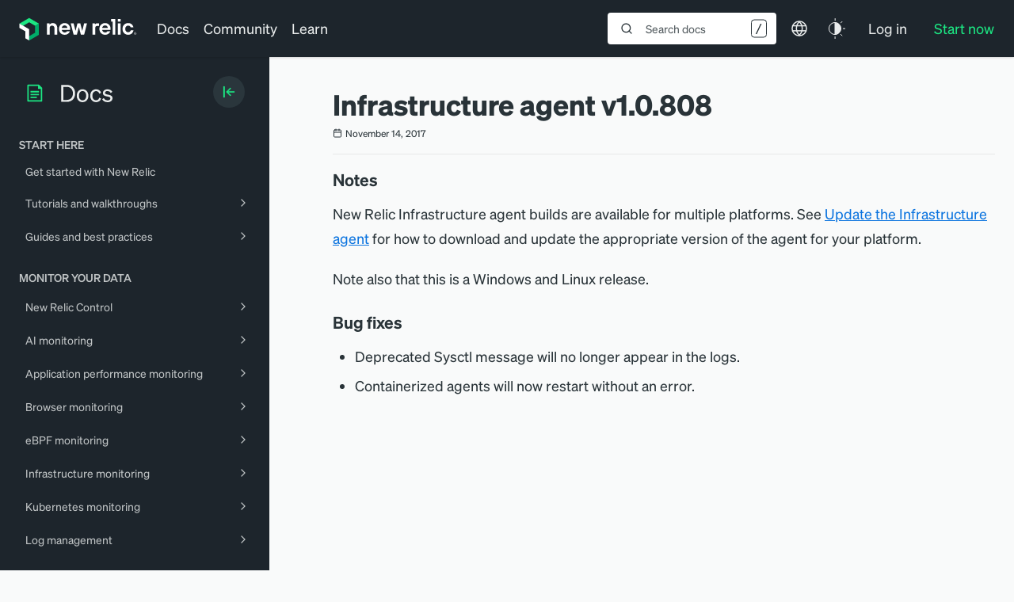

--- FILE ---
content_type: text/html; charset=utf-8
request_url: https://www.google.com/recaptcha/api2/anchor?ar=1&k=6LeGFt8UAAAAANfnpE8si2Z6NnAqYKnPAYgMpStu&co=aHR0cHM6Ly9kb2NzLm5ld3JlbGljLmNvbTo0NDM.&hl=en&v=PoyoqOPhxBO7pBk68S4YbpHZ&size=invisible&anchor-ms=20000&execute-ms=30000&cb=v2s70fu83r0o
body_size: 48618
content:
<!DOCTYPE HTML><html dir="ltr" lang="en"><head><meta http-equiv="Content-Type" content="text/html; charset=UTF-8">
<meta http-equiv="X-UA-Compatible" content="IE=edge">
<title>reCAPTCHA</title>
<style type="text/css">
/* cyrillic-ext */
@font-face {
  font-family: 'Roboto';
  font-style: normal;
  font-weight: 400;
  font-stretch: 100%;
  src: url(//fonts.gstatic.com/s/roboto/v48/KFO7CnqEu92Fr1ME7kSn66aGLdTylUAMa3GUBHMdazTgWw.woff2) format('woff2');
  unicode-range: U+0460-052F, U+1C80-1C8A, U+20B4, U+2DE0-2DFF, U+A640-A69F, U+FE2E-FE2F;
}
/* cyrillic */
@font-face {
  font-family: 'Roboto';
  font-style: normal;
  font-weight: 400;
  font-stretch: 100%;
  src: url(//fonts.gstatic.com/s/roboto/v48/KFO7CnqEu92Fr1ME7kSn66aGLdTylUAMa3iUBHMdazTgWw.woff2) format('woff2');
  unicode-range: U+0301, U+0400-045F, U+0490-0491, U+04B0-04B1, U+2116;
}
/* greek-ext */
@font-face {
  font-family: 'Roboto';
  font-style: normal;
  font-weight: 400;
  font-stretch: 100%;
  src: url(//fonts.gstatic.com/s/roboto/v48/KFO7CnqEu92Fr1ME7kSn66aGLdTylUAMa3CUBHMdazTgWw.woff2) format('woff2');
  unicode-range: U+1F00-1FFF;
}
/* greek */
@font-face {
  font-family: 'Roboto';
  font-style: normal;
  font-weight: 400;
  font-stretch: 100%;
  src: url(//fonts.gstatic.com/s/roboto/v48/KFO7CnqEu92Fr1ME7kSn66aGLdTylUAMa3-UBHMdazTgWw.woff2) format('woff2');
  unicode-range: U+0370-0377, U+037A-037F, U+0384-038A, U+038C, U+038E-03A1, U+03A3-03FF;
}
/* math */
@font-face {
  font-family: 'Roboto';
  font-style: normal;
  font-weight: 400;
  font-stretch: 100%;
  src: url(//fonts.gstatic.com/s/roboto/v48/KFO7CnqEu92Fr1ME7kSn66aGLdTylUAMawCUBHMdazTgWw.woff2) format('woff2');
  unicode-range: U+0302-0303, U+0305, U+0307-0308, U+0310, U+0312, U+0315, U+031A, U+0326-0327, U+032C, U+032F-0330, U+0332-0333, U+0338, U+033A, U+0346, U+034D, U+0391-03A1, U+03A3-03A9, U+03B1-03C9, U+03D1, U+03D5-03D6, U+03F0-03F1, U+03F4-03F5, U+2016-2017, U+2034-2038, U+203C, U+2040, U+2043, U+2047, U+2050, U+2057, U+205F, U+2070-2071, U+2074-208E, U+2090-209C, U+20D0-20DC, U+20E1, U+20E5-20EF, U+2100-2112, U+2114-2115, U+2117-2121, U+2123-214F, U+2190, U+2192, U+2194-21AE, U+21B0-21E5, U+21F1-21F2, U+21F4-2211, U+2213-2214, U+2216-22FF, U+2308-230B, U+2310, U+2319, U+231C-2321, U+2336-237A, U+237C, U+2395, U+239B-23B7, U+23D0, U+23DC-23E1, U+2474-2475, U+25AF, U+25B3, U+25B7, U+25BD, U+25C1, U+25CA, U+25CC, U+25FB, U+266D-266F, U+27C0-27FF, U+2900-2AFF, U+2B0E-2B11, U+2B30-2B4C, U+2BFE, U+3030, U+FF5B, U+FF5D, U+1D400-1D7FF, U+1EE00-1EEFF;
}
/* symbols */
@font-face {
  font-family: 'Roboto';
  font-style: normal;
  font-weight: 400;
  font-stretch: 100%;
  src: url(//fonts.gstatic.com/s/roboto/v48/KFO7CnqEu92Fr1ME7kSn66aGLdTylUAMaxKUBHMdazTgWw.woff2) format('woff2');
  unicode-range: U+0001-000C, U+000E-001F, U+007F-009F, U+20DD-20E0, U+20E2-20E4, U+2150-218F, U+2190, U+2192, U+2194-2199, U+21AF, U+21E6-21F0, U+21F3, U+2218-2219, U+2299, U+22C4-22C6, U+2300-243F, U+2440-244A, U+2460-24FF, U+25A0-27BF, U+2800-28FF, U+2921-2922, U+2981, U+29BF, U+29EB, U+2B00-2BFF, U+4DC0-4DFF, U+FFF9-FFFB, U+10140-1018E, U+10190-1019C, U+101A0, U+101D0-101FD, U+102E0-102FB, U+10E60-10E7E, U+1D2C0-1D2D3, U+1D2E0-1D37F, U+1F000-1F0FF, U+1F100-1F1AD, U+1F1E6-1F1FF, U+1F30D-1F30F, U+1F315, U+1F31C, U+1F31E, U+1F320-1F32C, U+1F336, U+1F378, U+1F37D, U+1F382, U+1F393-1F39F, U+1F3A7-1F3A8, U+1F3AC-1F3AF, U+1F3C2, U+1F3C4-1F3C6, U+1F3CA-1F3CE, U+1F3D4-1F3E0, U+1F3ED, U+1F3F1-1F3F3, U+1F3F5-1F3F7, U+1F408, U+1F415, U+1F41F, U+1F426, U+1F43F, U+1F441-1F442, U+1F444, U+1F446-1F449, U+1F44C-1F44E, U+1F453, U+1F46A, U+1F47D, U+1F4A3, U+1F4B0, U+1F4B3, U+1F4B9, U+1F4BB, U+1F4BF, U+1F4C8-1F4CB, U+1F4D6, U+1F4DA, U+1F4DF, U+1F4E3-1F4E6, U+1F4EA-1F4ED, U+1F4F7, U+1F4F9-1F4FB, U+1F4FD-1F4FE, U+1F503, U+1F507-1F50B, U+1F50D, U+1F512-1F513, U+1F53E-1F54A, U+1F54F-1F5FA, U+1F610, U+1F650-1F67F, U+1F687, U+1F68D, U+1F691, U+1F694, U+1F698, U+1F6AD, U+1F6B2, U+1F6B9-1F6BA, U+1F6BC, U+1F6C6-1F6CF, U+1F6D3-1F6D7, U+1F6E0-1F6EA, U+1F6F0-1F6F3, U+1F6F7-1F6FC, U+1F700-1F7FF, U+1F800-1F80B, U+1F810-1F847, U+1F850-1F859, U+1F860-1F887, U+1F890-1F8AD, U+1F8B0-1F8BB, U+1F8C0-1F8C1, U+1F900-1F90B, U+1F93B, U+1F946, U+1F984, U+1F996, U+1F9E9, U+1FA00-1FA6F, U+1FA70-1FA7C, U+1FA80-1FA89, U+1FA8F-1FAC6, U+1FACE-1FADC, U+1FADF-1FAE9, U+1FAF0-1FAF8, U+1FB00-1FBFF;
}
/* vietnamese */
@font-face {
  font-family: 'Roboto';
  font-style: normal;
  font-weight: 400;
  font-stretch: 100%;
  src: url(//fonts.gstatic.com/s/roboto/v48/KFO7CnqEu92Fr1ME7kSn66aGLdTylUAMa3OUBHMdazTgWw.woff2) format('woff2');
  unicode-range: U+0102-0103, U+0110-0111, U+0128-0129, U+0168-0169, U+01A0-01A1, U+01AF-01B0, U+0300-0301, U+0303-0304, U+0308-0309, U+0323, U+0329, U+1EA0-1EF9, U+20AB;
}
/* latin-ext */
@font-face {
  font-family: 'Roboto';
  font-style: normal;
  font-weight: 400;
  font-stretch: 100%;
  src: url(//fonts.gstatic.com/s/roboto/v48/KFO7CnqEu92Fr1ME7kSn66aGLdTylUAMa3KUBHMdazTgWw.woff2) format('woff2');
  unicode-range: U+0100-02BA, U+02BD-02C5, U+02C7-02CC, U+02CE-02D7, U+02DD-02FF, U+0304, U+0308, U+0329, U+1D00-1DBF, U+1E00-1E9F, U+1EF2-1EFF, U+2020, U+20A0-20AB, U+20AD-20C0, U+2113, U+2C60-2C7F, U+A720-A7FF;
}
/* latin */
@font-face {
  font-family: 'Roboto';
  font-style: normal;
  font-weight: 400;
  font-stretch: 100%;
  src: url(//fonts.gstatic.com/s/roboto/v48/KFO7CnqEu92Fr1ME7kSn66aGLdTylUAMa3yUBHMdazQ.woff2) format('woff2');
  unicode-range: U+0000-00FF, U+0131, U+0152-0153, U+02BB-02BC, U+02C6, U+02DA, U+02DC, U+0304, U+0308, U+0329, U+2000-206F, U+20AC, U+2122, U+2191, U+2193, U+2212, U+2215, U+FEFF, U+FFFD;
}
/* cyrillic-ext */
@font-face {
  font-family: 'Roboto';
  font-style: normal;
  font-weight: 500;
  font-stretch: 100%;
  src: url(//fonts.gstatic.com/s/roboto/v48/KFO7CnqEu92Fr1ME7kSn66aGLdTylUAMa3GUBHMdazTgWw.woff2) format('woff2');
  unicode-range: U+0460-052F, U+1C80-1C8A, U+20B4, U+2DE0-2DFF, U+A640-A69F, U+FE2E-FE2F;
}
/* cyrillic */
@font-face {
  font-family: 'Roboto';
  font-style: normal;
  font-weight: 500;
  font-stretch: 100%;
  src: url(//fonts.gstatic.com/s/roboto/v48/KFO7CnqEu92Fr1ME7kSn66aGLdTylUAMa3iUBHMdazTgWw.woff2) format('woff2');
  unicode-range: U+0301, U+0400-045F, U+0490-0491, U+04B0-04B1, U+2116;
}
/* greek-ext */
@font-face {
  font-family: 'Roboto';
  font-style: normal;
  font-weight: 500;
  font-stretch: 100%;
  src: url(//fonts.gstatic.com/s/roboto/v48/KFO7CnqEu92Fr1ME7kSn66aGLdTylUAMa3CUBHMdazTgWw.woff2) format('woff2');
  unicode-range: U+1F00-1FFF;
}
/* greek */
@font-face {
  font-family: 'Roboto';
  font-style: normal;
  font-weight: 500;
  font-stretch: 100%;
  src: url(//fonts.gstatic.com/s/roboto/v48/KFO7CnqEu92Fr1ME7kSn66aGLdTylUAMa3-UBHMdazTgWw.woff2) format('woff2');
  unicode-range: U+0370-0377, U+037A-037F, U+0384-038A, U+038C, U+038E-03A1, U+03A3-03FF;
}
/* math */
@font-face {
  font-family: 'Roboto';
  font-style: normal;
  font-weight: 500;
  font-stretch: 100%;
  src: url(//fonts.gstatic.com/s/roboto/v48/KFO7CnqEu92Fr1ME7kSn66aGLdTylUAMawCUBHMdazTgWw.woff2) format('woff2');
  unicode-range: U+0302-0303, U+0305, U+0307-0308, U+0310, U+0312, U+0315, U+031A, U+0326-0327, U+032C, U+032F-0330, U+0332-0333, U+0338, U+033A, U+0346, U+034D, U+0391-03A1, U+03A3-03A9, U+03B1-03C9, U+03D1, U+03D5-03D6, U+03F0-03F1, U+03F4-03F5, U+2016-2017, U+2034-2038, U+203C, U+2040, U+2043, U+2047, U+2050, U+2057, U+205F, U+2070-2071, U+2074-208E, U+2090-209C, U+20D0-20DC, U+20E1, U+20E5-20EF, U+2100-2112, U+2114-2115, U+2117-2121, U+2123-214F, U+2190, U+2192, U+2194-21AE, U+21B0-21E5, U+21F1-21F2, U+21F4-2211, U+2213-2214, U+2216-22FF, U+2308-230B, U+2310, U+2319, U+231C-2321, U+2336-237A, U+237C, U+2395, U+239B-23B7, U+23D0, U+23DC-23E1, U+2474-2475, U+25AF, U+25B3, U+25B7, U+25BD, U+25C1, U+25CA, U+25CC, U+25FB, U+266D-266F, U+27C0-27FF, U+2900-2AFF, U+2B0E-2B11, U+2B30-2B4C, U+2BFE, U+3030, U+FF5B, U+FF5D, U+1D400-1D7FF, U+1EE00-1EEFF;
}
/* symbols */
@font-face {
  font-family: 'Roboto';
  font-style: normal;
  font-weight: 500;
  font-stretch: 100%;
  src: url(//fonts.gstatic.com/s/roboto/v48/KFO7CnqEu92Fr1ME7kSn66aGLdTylUAMaxKUBHMdazTgWw.woff2) format('woff2');
  unicode-range: U+0001-000C, U+000E-001F, U+007F-009F, U+20DD-20E0, U+20E2-20E4, U+2150-218F, U+2190, U+2192, U+2194-2199, U+21AF, U+21E6-21F0, U+21F3, U+2218-2219, U+2299, U+22C4-22C6, U+2300-243F, U+2440-244A, U+2460-24FF, U+25A0-27BF, U+2800-28FF, U+2921-2922, U+2981, U+29BF, U+29EB, U+2B00-2BFF, U+4DC0-4DFF, U+FFF9-FFFB, U+10140-1018E, U+10190-1019C, U+101A0, U+101D0-101FD, U+102E0-102FB, U+10E60-10E7E, U+1D2C0-1D2D3, U+1D2E0-1D37F, U+1F000-1F0FF, U+1F100-1F1AD, U+1F1E6-1F1FF, U+1F30D-1F30F, U+1F315, U+1F31C, U+1F31E, U+1F320-1F32C, U+1F336, U+1F378, U+1F37D, U+1F382, U+1F393-1F39F, U+1F3A7-1F3A8, U+1F3AC-1F3AF, U+1F3C2, U+1F3C4-1F3C6, U+1F3CA-1F3CE, U+1F3D4-1F3E0, U+1F3ED, U+1F3F1-1F3F3, U+1F3F5-1F3F7, U+1F408, U+1F415, U+1F41F, U+1F426, U+1F43F, U+1F441-1F442, U+1F444, U+1F446-1F449, U+1F44C-1F44E, U+1F453, U+1F46A, U+1F47D, U+1F4A3, U+1F4B0, U+1F4B3, U+1F4B9, U+1F4BB, U+1F4BF, U+1F4C8-1F4CB, U+1F4D6, U+1F4DA, U+1F4DF, U+1F4E3-1F4E6, U+1F4EA-1F4ED, U+1F4F7, U+1F4F9-1F4FB, U+1F4FD-1F4FE, U+1F503, U+1F507-1F50B, U+1F50D, U+1F512-1F513, U+1F53E-1F54A, U+1F54F-1F5FA, U+1F610, U+1F650-1F67F, U+1F687, U+1F68D, U+1F691, U+1F694, U+1F698, U+1F6AD, U+1F6B2, U+1F6B9-1F6BA, U+1F6BC, U+1F6C6-1F6CF, U+1F6D3-1F6D7, U+1F6E0-1F6EA, U+1F6F0-1F6F3, U+1F6F7-1F6FC, U+1F700-1F7FF, U+1F800-1F80B, U+1F810-1F847, U+1F850-1F859, U+1F860-1F887, U+1F890-1F8AD, U+1F8B0-1F8BB, U+1F8C0-1F8C1, U+1F900-1F90B, U+1F93B, U+1F946, U+1F984, U+1F996, U+1F9E9, U+1FA00-1FA6F, U+1FA70-1FA7C, U+1FA80-1FA89, U+1FA8F-1FAC6, U+1FACE-1FADC, U+1FADF-1FAE9, U+1FAF0-1FAF8, U+1FB00-1FBFF;
}
/* vietnamese */
@font-face {
  font-family: 'Roboto';
  font-style: normal;
  font-weight: 500;
  font-stretch: 100%;
  src: url(//fonts.gstatic.com/s/roboto/v48/KFO7CnqEu92Fr1ME7kSn66aGLdTylUAMa3OUBHMdazTgWw.woff2) format('woff2');
  unicode-range: U+0102-0103, U+0110-0111, U+0128-0129, U+0168-0169, U+01A0-01A1, U+01AF-01B0, U+0300-0301, U+0303-0304, U+0308-0309, U+0323, U+0329, U+1EA0-1EF9, U+20AB;
}
/* latin-ext */
@font-face {
  font-family: 'Roboto';
  font-style: normal;
  font-weight: 500;
  font-stretch: 100%;
  src: url(//fonts.gstatic.com/s/roboto/v48/KFO7CnqEu92Fr1ME7kSn66aGLdTylUAMa3KUBHMdazTgWw.woff2) format('woff2');
  unicode-range: U+0100-02BA, U+02BD-02C5, U+02C7-02CC, U+02CE-02D7, U+02DD-02FF, U+0304, U+0308, U+0329, U+1D00-1DBF, U+1E00-1E9F, U+1EF2-1EFF, U+2020, U+20A0-20AB, U+20AD-20C0, U+2113, U+2C60-2C7F, U+A720-A7FF;
}
/* latin */
@font-face {
  font-family: 'Roboto';
  font-style: normal;
  font-weight: 500;
  font-stretch: 100%;
  src: url(//fonts.gstatic.com/s/roboto/v48/KFO7CnqEu92Fr1ME7kSn66aGLdTylUAMa3yUBHMdazQ.woff2) format('woff2');
  unicode-range: U+0000-00FF, U+0131, U+0152-0153, U+02BB-02BC, U+02C6, U+02DA, U+02DC, U+0304, U+0308, U+0329, U+2000-206F, U+20AC, U+2122, U+2191, U+2193, U+2212, U+2215, U+FEFF, U+FFFD;
}
/* cyrillic-ext */
@font-face {
  font-family: 'Roboto';
  font-style: normal;
  font-weight: 900;
  font-stretch: 100%;
  src: url(//fonts.gstatic.com/s/roboto/v48/KFO7CnqEu92Fr1ME7kSn66aGLdTylUAMa3GUBHMdazTgWw.woff2) format('woff2');
  unicode-range: U+0460-052F, U+1C80-1C8A, U+20B4, U+2DE0-2DFF, U+A640-A69F, U+FE2E-FE2F;
}
/* cyrillic */
@font-face {
  font-family: 'Roboto';
  font-style: normal;
  font-weight: 900;
  font-stretch: 100%;
  src: url(//fonts.gstatic.com/s/roboto/v48/KFO7CnqEu92Fr1ME7kSn66aGLdTylUAMa3iUBHMdazTgWw.woff2) format('woff2');
  unicode-range: U+0301, U+0400-045F, U+0490-0491, U+04B0-04B1, U+2116;
}
/* greek-ext */
@font-face {
  font-family: 'Roboto';
  font-style: normal;
  font-weight: 900;
  font-stretch: 100%;
  src: url(//fonts.gstatic.com/s/roboto/v48/KFO7CnqEu92Fr1ME7kSn66aGLdTylUAMa3CUBHMdazTgWw.woff2) format('woff2');
  unicode-range: U+1F00-1FFF;
}
/* greek */
@font-face {
  font-family: 'Roboto';
  font-style: normal;
  font-weight: 900;
  font-stretch: 100%;
  src: url(//fonts.gstatic.com/s/roboto/v48/KFO7CnqEu92Fr1ME7kSn66aGLdTylUAMa3-UBHMdazTgWw.woff2) format('woff2');
  unicode-range: U+0370-0377, U+037A-037F, U+0384-038A, U+038C, U+038E-03A1, U+03A3-03FF;
}
/* math */
@font-face {
  font-family: 'Roboto';
  font-style: normal;
  font-weight: 900;
  font-stretch: 100%;
  src: url(//fonts.gstatic.com/s/roboto/v48/KFO7CnqEu92Fr1ME7kSn66aGLdTylUAMawCUBHMdazTgWw.woff2) format('woff2');
  unicode-range: U+0302-0303, U+0305, U+0307-0308, U+0310, U+0312, U+0315, U+031A, U+0326-0327, U+032C, U+032F-0330, U+0332-0333, U+0338, U+033A, U+0346, U+034D, U+0391-03A1, U+03A3-03A9, U+03B1-03C9, U+03D1, U+03D5-03D6, U+03F0-03F1, U+03F4-03F5, U+2016-2017, U+2034-2038, U+203C, U+2040, U+2043, U+2047, U+2050, U+2057, U+205F, U+2070-2071, U+2074-208E, U+2090-209C, U+20D0-20DC, U+20E1, U+20E5-20EF, U+2100-2112, U+2114-2115, U+2117-2121, U+2123-214F, U+2190, U+2192, U+2194-21AE, U+21B0-21E5, U+21F1-21F2, U+21F4-2211, U+2213-2214, U+2216-22FF, U+2308-230B, U+2310, U+2319, U+231C-2321, U+2336-237A, U+237C, U+2395, U+239B-23B7, U+23D0, U+23DC-23E1, U+2474-2475, U+25AF, U+25B3, U+25B7, U+25BD, U+25C1, U+25CA, U+25CC, U+25FB, U+266D-266F, U+27C0-27FF, U+2900-2AFF, U+2B0E-2B11, U+2B30-2B4C, U+2BFE, U+3030, U+FF5B, U+FF5D, U+1D400-1D7FF, U+1EE00-1EEFF;
}
/* symbols */
@font-face {
  font-family: 'Roboto';
  font-style: normal;
  font-weight: 900;
  font-stretch: 100%;
  src: url(//fonts.gstatic.com/s/roboto/v48/KFO7CnqEu92Fr1ME7kSn66aGLdTylUAMaxKUBHMdazTgWw.woff2) format('woff2');
  unicode-range: U+0001-000C, U+000E-001F, U+007F-009F, U+20DD-20E0, U+20E2-20E4, U+2150-218F, U+2190, U+2192, U+2194-2199, U+21AF, U+21E6-21F0, U+21F3, U+2218-2219, U+2299, U+22C4-22C6, U+2300-243F, U+2440-244A, U+2460-24FF, U+25A0-27BF, U+2800-28FF, U+2921-2922, U+2981, U+29BF, U+29EB, U+2B00-2BFF, U+4DC0-4DFF, U+FFF9-FFFB, U+10140-1018E, U+10190-1019C, U+101A0, U+101D0-101FD, U+102E0-102FB, U+10E60-10E7E, U+1D2C0-1D2D3, U+1D2E0-1D37F, U+1F000-1F0FF, U+1F100-1F1AD, U+1F1E6-1F1FF, U+1F30D-1F30F, U+1F315, U+1F31C, U+1F31E, U+1F320-1F32C, U+1F336, U+1F378, U+1F37D, U+1F382, U+1F393-1F39F, U+1F3A7-1F3A8, U+1F3AC-1F3AF, U+1F3C2, U+1F3C4-1F3C6, U+1F3CA-1F3CE, U+1F3D4-1F3E0, U+1F3ED, U+1F3F1-1F3F3, U+1F3F5-1F3F7, U+1F408, U+1F415, U+1F41F, U+1F426, U+1F43F, U+1F441-1F442, U+1F444, U+1F446-1F449, U+1F44C-1F44E, U+1F453, U+1F46A, U+1F47D, U+1F4A3, U+1F4B0, U+1F4B3, U+1F4B9, U+1F4BB, U+1F4BF, U+1F4C8-1F4CB, U+1F4D6, U+1F4DA, U+1F4DF, U+1F4E3-1F4E6, U+1F4EA-1F4ED, U+1F4F7, U+1F4F9-1F4FB, U+1F4FD-1F4FE, U+1F503, U+1F507-1F50B, U+1F50D, U+1F512-1F513, U+1F53E-1F54A, U+1F54F-1F5FA, U+1F610, U+1F650-1F67F, U+1F687, U+1F68D, U+1F691, U+1F694, U+1F698, U+1F6AD, U+1F6B2, U+1F6B9-1F6BA, U+1F6BC, U+1F6C6-1F6CF, U+1F6D3-1F6D7, U+1F6E0-1F6EA, U+1F6F0-1F6F3, U+1F6F7-1F6FC, U+1F700-1F7FF, U+1F800-1F80B, U+1F810-1F847, U+1F850-1F859, U+1F860-1F887, U+1F890-1F8AD, U+1F8B0-1F8BB, U+1F8C0-1F8C1, U+1F900-1F90B, U+1F93B, U+1F946, U+1F984, U+1F996, U+1F9E9, U+1FA00-1FA6F, U+1FA70-1FA7C, U+1FA80-1FA89, U+1FA8F-1FAC6, U+1FACE-1FADC, U+1FADF-1FAE9, U+1FAF0-1FAF8, U+1FB00-1FBFF;
}
/* vietnamese */
@font-face {
  font-family: 'Roboto';
  font-style: normal;
  font-weight: 900;
  font-stretch: 100%;
  src: url(//fonts.gstatic.com/s/roboto/v48/KFO7CnqEu92Fr1ME7kSn66aGLdTylUAMa3OUBHMdazTgWw.woff2) format('woff2');
  unicode-range: U+0102-0103, U+0110-0111, U+0128-0129, U+0168-0169, U+01A0-01A1, U+01AF-01B0, U+0300-0301, U+0303-0304, U+0308-0309, U+0323, U+0329, U+1EA0-1EF9, U+20AB;
}
/* latin-ext */
@font-face {
  font-family: 'Roboto';
  font-style: normal;
  font-weight: 900;
  font-stretch: 100%;
  src: url(//fonts.gstatic.com/s/roboto/v48/KFO7CnqEu92Fr1ME7kSn66aGLdTylUAMa3KUBHMdazTgWw.woff2) format('woff2');
  unicode-range: U+0100-02BA, U+02BD-02C5, U+02C7-02CC, U+02CE-02D7, U+02DD-02FF, U+0304, U+0308, U+0329, U+1D00-1DBF, U+1E00-1E9F, U+1EF2-1EFF, U+2020, U+20A0-20AB, U+20AD-20C0, U+2113, U+2C60-2C7F, U+A720-A7FF;
}
/* latin */
@font-face {
  font-family: 'Roboto';
  font-style: normal;
  font-weight: 900;
  font-stretch: 100%;
  src: url(//fonts.gstatic.com/s/roboto/v48/KFO7CnqEu92Fr1ME7kSn66aGLdTylUAMa3yUBHMdazQ.woff2) format('woff2');
  unicode-range: U+0000-00FF, U+0131, U+0152-0153, U+02BB-02BC, U+02C6, U+02DA, U+02DC, U+0304, U+0308, U+0329, U+2000-206F, U+20AC, U+2122, U+2191, U+2193, U+2212, U+2215, U+FEFF, U+FFFD;
}

</style>
<link rel="stylesheet" type="text/css" href="https://www.gstatic.com/recaptcha/releases/PoyoqOPhxBO7pBk68S4YbpHZ/styles__ltr.css">
<script nonce="e6DbO4wI-6-P_vzyEKY3Ww" type="text/javascript">window['__recaptcha_api'] = 'https://www.google.com/recaptcha/api2/';</script>
<script type="text/javascript" src="https://www.gstatic.com/recaptcha/releases/PoyoqOPhxBO7pBk68S4YbpHZ/recaptcha__en.js" nonce="e6DbO4wI-6-P_vzyEKY3Ww">
      
    </script></head>
<body><div id="rc-anchor-alert" class="rc-anchor-alert"></div>
<input type="hidden" id="recaptcha-token" value="[base64]">
<script type="text/javascript" nonce="e6DbO4wI-6-P_vzyEKY3Ww">
      recaptcha.anchor.Main.init("[\x22ainput\x22,[\x22bgdata\x22,\x22\x22,\[base64]/[base64]/[base64]/KE4oMTI0LHYsdi5HKSxMWihsLHYpKTpOKDEyNCx2LGwpLFYpLHYpLFQpKSxGKDE3MSx2KX0scjc9ZnVuY3Rpb24obCl7cmV0dXJuIGx9LEM9ZnVuY3Rpb24obCxWLHYpe04odixsLFYpLFZbYWtdPTI3OTZ9LG49ZnVuY3Rpb24obCxWKXtWLlg9KChWLlg/[base64]/[base64]/[base64]/[base64]/[base64]/[base64]/[base64]/[base64]/[base64]/[base64]/[base64]\\u003d\x22,\[base64]\\u003d\x22,\x22JsOaw5bDlDvCiEcTw5gBwqBqb8O9wrLClsOecSthFCzDnThswo3DosKow59qd3fDsGQ8w5JLf8O/wpTClkUAw6tVS8OSwpw0wrA0WShlwpYdDwkfAxDCsMO1w5AOw6/CjlRGLMK6acKhwpNVDjrCgyYMw4ArBcOnwpR9BE/[base64]/CuMOqVlbDicKTw4bClsKew6lHwqMXV00bwp7DpngJPcKrRcKff8Ojw7kHZyjCiUZDH3lTwprCm8Kuw7xnZMKPIg98PA4CYcOFXAAyJsO4XsOcCncgQcKrw5LCrcOewpjCl8KwQQjDoMKUwqDChz4/w7RHwojDtQvDlHTDq8OSw5XCqGURQ2JZwq9KLi/DoGnCkklwOVxROsKqfMKCwonCom00Cw/ClcKZw7zDmibDg8KZw5zCgxZEw5ZJdcOIFA9uRsOYfsOFw5vCvQHCn3g5J1fCmcKOFEdJSVVfw5/DmMOBGsO0w5AIw6IhBn1dbsKYSMKjw6zDoMKJFsKLwq8awpTDgzbDq8OEw5bDrFAZw5MFw6zDk8KiNWICM8OcLsKrccOBwp91w6ExJxfDjmkub8KRwp8/wpXDkzXCqTTDnQTCssO1wqPCjsOwXyspf8OFw5TDsMOnw6jCtcO0IEfCqknDkcONUsKdw5FYwoXCg8OPwqJkw7BdWxkXw7nCrsO6E8OGw498wpLDmUXCmQvCtsOCw5XDvcOQXsKcwqI6wo/CpcOgwoBfwp/DuCbDgTzDsmInwrrCnmTCjyhyWMKNesOlw5Bvw4PDhsOgQsKsFlFRZMO/w6rDksOhw47DucKhw5DCm8OiAMKWVTHChl7DlcO9wo/CucOlw5rCusKzE8Oww78pTmljK0DDpsOyDcOQwrxJw4Iaw6vDp8KQw7cawpvDh8KFWMO1w7Rxw6QwFcOgXTjCtW/[base64]/d8OIw4JRwodgCFJ2UsOewpJpQWrDqsKXG8KSw4INIsO8wqoURnHCnWvCpy/DhjzDg0Vrw4QUbMOUwrQRw4QFRWPCtMOTCsOMwr7Dv3HDqilEwqDDtGTDtnvCpcO7w4/CtDkxV1jDn8OhwpZSwrB6KsKyP3rCjMKew7fDkCAMKH3DsMOOw4tYD3LCocOUwpcDw7zDqMOLJUJXbsKVw6hcwp/Dp8OBIMKkw5XChcK1w4JeUE9FwrTCqQTCvMKAwqLCjcKtHMOBwqvDqCxHwoTChk4Bwq/CpUIZw74owqvDoFMOw6oBw43ChsOoej/CtVPCui/DsCgiw5DDv2XDmTLDhWnCosKxw6DCg0MlWsKYwonDpjUVwrPDmgbDuRDDm8KcOcK1OijDkcOGw4HDgD3DrhUew4VBw6LDrcKoKMOfUsOPbcOKwrdfwq5awo0jwo1uw4LDlU3DnMKnwrfDisKOw5vDhcODw5hNJiDDg3p/[base64]/Dhz/ClcOaYWnCkQlYw79VwprCnMOsAVdhw7ljw6fCtT3Dj3fDvgHDrcK/XQHCjXAxOnYYw6plw4XCkMOoZyB5w4EiSlgPTGg8ERPDocKiwpzDl17DhVpiCz1/wq3DlU/DuSrCksKZLH3DisKFSDfCgsK2Gh0LKzZeOVhJEnPDlTJ9wrBHwoIrHsOOTsK3wrLDnS5dG8OUTE3CocKEwqbCvMONwqDDtMObw7HDiSzDncKpEsKdwoB3w6nCqkXDrXLDoXsrw59mb8O1PmXDqsKXw4pzf8KeHm/CngE0w6jDg8O4YcKXwpJgVcOswpJNXsOrw4sEJ8KsEcOHeghDwoLDhiDDh8OzAsKGwp3CmcOSwp1Fw43CkWjCqcOTw6bCs3DDg8KFwrxEw5fDjj15w6xSEVLDhcK0wpvCozMuc8OMUMKJBzxCDWnDo8K8w6jCrsKcwrxxwo/[base64]/CkjTDiMKeemYuwqdkw4QNw7XCg3R/w67CtsKEwq8hFcOBw6/CtwEFwr4leGHClzsyw7ppSwVQUnbDkiF/ZEJTw4phw5Nlw4fCocOsw7HDtUbDgSh1w7TDsXtJThrCnsOXaj06w7Z8ShfClsO6woTDgGLDkcKnwop+wqfDmsK5CMOUw7wmw47DpMOBXMKeJ8K6w6/CjzfCpcOMRMKJw5wKw68dVcOrw6AAw6oxw6bCgj7CsG7Crh5eS8KJdMKoEMKRw5oRSU0yB8OsNhrCpxA9JsKLw6I9Glhrw6/[base64]/DssOXJcOfWcKfcsKHIhrDngUPMMKvdsOhwrvDn2xRHMOGw7pOPQbCs8Oxw5nDmsO8PBFrwpjCiHLDv1kTw74ww7Ntw6zCmx8Ww4wHwrJhw5HCrMKhw4hLNTZUMSkfM0DCuSLCksOlwrRpw7BaEMOKwrlXRRhyw50YwpbDscKZwphkMFfDpsO0JcKBbcK+w47CgsOvF2/Dsy0lFsKwTMOkw5HChFcsJiYfEcOrfMKnH8Kawqk1wrTCqsKOcjvDmsOXw5hUwrw1wqnCkkAtwqhCZTZvwoHCgGJ0OUEdwqLDv3QcdBTDrsOVTFzDpsOFwo4aw78UcMOdWhBDfMOqK1tbw4Emwr9ow4LClcOrwoAHKz9+woFyLMOuwrHCgXlGcjBTw4w/E2/CqsKywqVbwpItwqTDkcKTwqgdwrpBwrLDqMK5w6PClmXDpcKDWHJqDH9Jwo9CwpBtQMORw47DkUckFj/DgMKXwpZPwqsISsKSw7phV23Ckx91woUvwpzCsgvDgykZw47DuGvCs2XCuMOSw4wOORsgw6NtEcKKfcKfw6HCoFPCoBvCvW/DlsOWw63DpsOJWsOpAcKsw5RIwqowL1RxY8OKKcORwrQpWVs/[base64]/[base64]/DqMK0SEHDs8O+wqbCgl8xw5DCqcKwSsOEwo/Dk2IkcyfCkMKFwrnCvcKZHgcPe1AVdMKtw7LCgcKQw6bCu3LDkS/[base64]/Cpkl4fC5wwp/[base64]/Cky/Chgx6BcKCwq/DpcKlw4nDn8O7w4bDjsKUw4fCpsKew6xgw7BBNsOfcsKsw4Ztw7LCkiAKL0MmdsO8DzsraMKzFQjDkxRbbG4qwoDCv8Ogw5/CvsK6S8KyfMKESEdCw41jwrPCh1EfTMK6SXfDt3XCnsKMCG/[base64]/woFXwofDnmDCscOQKWk+w4nDhsK4ciMWw4/Cr8OTw5A+woXDpsOZw5/DhFJkbnXDjgoAwqzDn8OQGC3DscKMFsK4MsOFw6nDszdlw6/Cl1cpFBvDosOkajxQaBF/w5dfw4QqEcKIcsKjaiUdEDfDtsKKJwgjwpI8w6xLFMODekwpwpvDjxJMwrXCo2cHwpTCiMKhNxYHQDQsOSZGwqfCscOiw6VOwrLDmBXDscKENsOEMQjDv8OdY8Kqwp/Dmy7CjcKPEMKuE2/Dug7DhMOqOXDChSvDp8K1RsKzNUwgYVhQNXfCi8KVwosvwrZeDwd4w6XCo8KIw47Di8Kaw5vCizMNJ8ONGFjDsVV3w4nDm8KcRMOHwrHCuhXDn8KJw7dzH8Kiw7TDpMOjV3sLe8OSw7LCpCM/Y2RAworDk8Kcw6MzfT/Ck8Opw6XDusKYwrXCnz0ow4lhwqHDuw3Cr8OgSCEWeX8Lwr1dfMKBw5ZuYkzCtMKiwoDDkUl4KcKsIMKhw7AFw6ItKcKiCATDqD4SY8Ogw41Qwo8zaHgiwrMUc0/CihLDgcKAw7VvD8KAXmTCuMOkw4HCsVjCksO0w4fDusKsTcOOC3HChsKZw4TCqR8dR2XDpG7DgzvDmMK4ckBwXsKMN8O6NXE+CTAow7JWZhLCjnV/Hk16IsOQWxPCmcOdwrrDtiQDF8OYSSHDvh3DncKwfVFewp9JEn/CtiZiw57Dui3DoMKwcQ7CrMOmw6QyGcOyBsOlcWzCgB0zworDnTvCocKUw5vDtcKLC21Kwphtw5A0FsKdEMOlwojChHlfw5fCtj8Pw7DCg0fCqn8Bwo9DS8KLVMK8woA6MT/Duhs1AcKdCzrCqsK/[base64]/S1nCmMOPwpHCs07Dpx0MRDLDt8OfRsO2w7BMGsKCwrHDhMK+N8K5XMO/wq9sw6xuw7gGwo/CplfChHYTV8KDw7c8w7UxCAlaw4YIw7bDuMKsw4/DkV5oTMOYw4XDs01VwojDocORdMOWUFnCpDLDjgfCp8KKXG/DsMOwUMO5w6dFTyY8bUvDg8ObRCrDqntlKm5cOw7DtW7DusKPE8O8IsOTUnnDp2rCkTfDsApkwqgxX8OpR8OPwrrCk0cJFkvCr8K2Fjhbw6tQwqsow68neSw1woE0O0zCmgvCh19YwpjCqcOSwodtw53CscOyO29pWcKhSMKjwrooaMK/[base64]/Ciw5pwqDDqFnCtUzDs8OMwqbCsMOlNsOQa8KTG3DDlF7CkMOPw4DDn8K0Ej3Cg8OfE8KiwqzCqhfDkMKXdMOpDlR7QD4bMMOewqPCqG7DusODCMOlwp/Coh7ClMKJwpsBwpV0w5sPEMKnEA7DkcKlw4bCicOmw5YSw7gmOEHCun0BQsOiw6rCmVrDrsO+KMOEUcKHw7Jow4PDghHDlEVZVcKIH8OEFEJuHMK0X8OVwpIfF8OAVmfDl8Kww47DtMKjaGnDvBMdQcKZC3TDkMOIw4I/[base64]/ClsKkNcOpPsKaw5nCp8OpdcOxemgqXAjDhV4vw7AGwr/Dg0/DhBPCrsO8w7bDiQHDjsOQSiHDtDVcw7U5a8ONJUHDkF3CqVBaGcOlVivCnQlyw6DCqQIww5PCkVLDpnNGwpJvcxknwqwBwqd4XzHDrnhFaMOdw4kpwrbDgMKqJMOSOMKQwpXDjMO8AXdgw7/CkMKyw7dxw6LClVHCucKyw698wpphw4HDjMKNwq5lZhzDuz89w79Gw7bDv8KAw6AMGikXwoFBw4HCugPCmsOowqZ7w7h0woUfXcOQwrfCkWltwosmJU8QwoLDgW/[base64]/[base64]/w6B9EcKvGcKww6rDmMKvwq3CsMORw5lQSMKkwp88JwB/[base64]/WA54c8KlTDbDgcO6acO/[base64]/Du8K4KlFNT8OqeMKPw7jCi0LDtMOIw6k7w77CuUzCosKzP3HCisOkXcKuUkjDgzbChFZLwq4yw5J+wpLCm2DDjcKlWyXDpMOuQ0vDgwfCix8Sw57DhBghwo8yw43DhUMvw4YiasKrN8Odwq/DugAow7XCqsO+eMOfwr99w6E5woTCogQNM3bCom3CqsKdw5vCqkDDpFgdRSE/OcKCwq5uwoPDisOzwpvDjlXCqSsUwpddV8Okwr7CkMO2w4bDsx0WwoQEasKYw7TDhMO/MkRiw4MKIsOEQMKXw4ohXRLDkGsTw5XCu8KVIyspcGXCv8K7J8OzwqXDvsKXOMKZw4cEE8OIIDDCsXTCr8KUQsOKw6HCgMKawrxxR2Mrw4JRfxrDicO7wqdHOjPCpjHCksK8wrlJcxknw7TCnC8lwrE+CAnDoMOqw5/Cgk9jw6Mywp/CvmrDllxCwqHDtT3CncOFw7RFdsOtwoHCm2bCplnDpcKYwqYCCE1Gw50jwqlLa8OABsOMwrzCkwXCiEbCscKPVSJ1WsKowozChsOWwqPCocKNGS9ebB3DlDXDgsKAQlcjQcK3dcOTw4HDnMOMGsKcw6hNSsOLwqcBN8OQw7/CjSlUw5HDrMK+QcO7w7MQw5JnwpPCucOFSsKPwqJLw4/DvsO4C1/Cinsqw4DCmcO9TzzDmBbDu8KaWMOMIhPDnMKiNsOCHCYOwqsdKcO9KFxgwr1MbBIpw50QwqBoVMKWK8OtwoBeYHTCqmrCkR9EwrrDscKPw55qe8KiwojDszjDsnbConwCScKww73DsETCocODecO6JsK/w5lgwoMLBj9XPkDCt8O2SSrCnsOqwoLCp8K0MUsXFMKNw4Mnw5XCvkRUOR8SwoZpw5QuAzxKUMO/wqRwXkjDkV7ClwBGwr7CjcOawrwnwq3DhFZ7w4/[base64]/CrcOPwovDuRLCisKnbcKEw7rDoBvCucKRw75swrzDqyIlSFAVLsOiw7QFw5HCksK6W8Kewq/CucOsw6TCsMOPJHkFLsKfVcKlXSJfEh/[base64]/[base64]/UE3DssOew4TDnMOjwopqJGEcI3wbQTZJDsO7w5shF1rDksOwVsOyw6AXVm/[base64]/CqFhBwpgxwrHCvztuw7HDrTYkfxPClMOMwoM8W8Olw47CmMKdwrFfNwnDkWISBnEAB8OfGW5bAmzCgcOEGDVrSGplw6PCvMOvwqvCrsOIel0yfcK9w414w4VGw4/CiMO/HDDCo0JERcODdgbCocK+PjDDosObDsKzw4Niw4HDkwPChwzCqQDCgSLCuE/DscOvFQ8BwpBsw64CUcKeNMK6ZCUPFU/CjRXCiz/DtlrDmnbDlsKFwpd9wqnCgMKIT3fDnCrDiMKVM3HDiF/DvsKYw6YGCcKeBkc+w53CiH/DpznDi8KVdMOcwoHDgDk/YHfChw7DhmTCrDwVdhLCg8Oqw4U/w4bDvcKdUTrCkx9EH0TDisKiwpzDk2rDnsO+BS/Dq8OiAjplwo9Mw47DhcKrMmfDqMOJaAoqBsO5OS/[base64]/DmcO3EjRPLMKwMMKuw6t5HirDn23CglAaw4EIflfDscOUwr7DoB7DmcO2e8Ogw6B4KmZdbw3CiRhYw6fCucOnJx3Co8K+Ng9QBcOyw4fCssK8w53CjjDClcOgJgzDm8Kmw4pMwpLCixDCkMOlCMOmw40jBEAaw4/CuTBPcTHDkAYdZgcWw7wlw5PDhMKZw4UWChsTKzUMwrzDqGzCiWIfG8KfUyrDqsORTAnDvAXDhMKGQQZfXcKBw7jDpGEww6jCtMO4WsOtwqDCmsOMw71cw7jDjcKgYCLCpFhywpLDucKBw6cqcR7Dp8O8YsK/w5EEF8O1wr7Cl8KXw7DCqcOLRcKYwoLDssOcTipAFxVtMDIRwqEWFAVvVCIiEsKSbsOzG3/DocO5IwJkw7LDshfCm8K5O8OeUsOUwqPCrzgyFi8Xw6ZwOsOdw4pZAsKAw6vCilLDrSw4w7rCiTtHw4c1LkVKwpXCg8O6NDvDrMKrLsK+XcKxfsKfw6XCg2rCj8KlBsOhN13DmirCmcO5wrvClyZQeMOuw55rF3hhRW3CiTMPdcOmwr9BwodZPFfCrmjDonR/wrQWw5PDp8OewqrDmcOMGH9TwqgRV8KKRGlMOC3CtTlkTDYOwotoVxpHHEAjZUBGWTcPw71BLl/Ci8OIbMOGwoHCrSbDkMOyOsOMXGElwqPCm8K+GhMIwrAqNsKtw67Cgy/Dp8KKbTnClsKZw6bDtMO6w585w4bCp8OISkwow4jCikTCgQXCpkMqSDpBFgIow7jChMOrwrobwrDCrcKgMkbDo8KQZQ7Cu0nDpi/[base64]/CncKgNsOad8O6w4HDmQfDhEh2w6PDv8KYCDHDhHMkXwbCv28hN2Vub3TCvWhqwpI+wpoBeSUDwqxkGsKhYsOKD8KLwr/Ct8KNwoPCokbCuAh1w6l/w6IBbgnCp1LCuWctEMK8w48xAHXClcOSf8OvMcKIHsKpDsKowprDsUjDvgnDj2RsA8KJX8OhK8Omw6VePRVXw5xeQzBkHMOnaCtONsKMdRwbw47CrDs8Fi96PsOAwpMyWFzCk8K2VcO8wqzCryA2a8KWw6UUSMO9JDIKwoVATjLDmMOKS8OjwqrCiHbDiwk/w4VsY8K5wp7CrkFmAMOkwqZpLcOKwr5Uw4PCiMKAUwXDlMK4YmPDjXEcwrYfE8KAUsOmSMKpw5cbw7rCiwptw7Mqw6sIw7g5wqJBB8KnEWcLwqlEwrkJKizCqsK0w4bDhQ9ew6JGUcKnw5/Dt8KLASo2w5DDtxnCinzCscKrdT9Nwr/CpW1DwrnCq1V9eWDDi8Otwpopwp3CtMO5wrp4w5MSW8OWw4vCn1/Cm8O7wofCjcO5wqBNw54NHh/DgxRkw5Bjw692CyzChDIXIcOSSxkbfnjDk8Khw7/[base64]/CjMO2EnIbCwPDm0rDqQkNLcKARVDDpsKowqwZEgpew4TCqsKGJizCvncFw7PCjz5aeMKQMcODw4JkwqxMQiINwpLCvAXDnMKcPkYhUjsOCk/Cq8OpVRfDgSPCmB5jT8OOw4zDgcKCGB9CwpIPwqPDrxQTeRDClktGwplzwoV0fVEUH8OLwoPChMK/wpx7w4rDi8KNIyLCo8K/wqlHwoPCsjHCh8OePTnCnMK1wqJLw7Yawo3CrcKOwoQRw4rCgR7DlsKywqtHDjTCjMKbWVzDin0LSkDDq8OvJ8K/GcOlw7trWcKQw75aHkpYJDPCjF4pHUlnw75dDGcQV2YIEGQiw5Qxw7EJwrQwwq/[base64]/CtsOkwrRewo/CpsKedcKPQMKHHcKlVzfDvQd5wq7DnU1SSwTClMOzHEtHJsOnAMKuw6lJZV7DlcKgB8OacRPDsWPDlMKjw5DDoDxnwrIiwod7woXDpy/CrMKMHB55wqsbwqLDtsOCwqbCicODwo1xwqDCk8Kaw4zCkMKzwpvDhg/[base64]/w7VwSCVRWsKTw4fCi8O4wqnDmS/DniIxDcOHX8O+eMO2w5XCpMO5VgvDk21bNxPDhMO3dcOSKn8JVMOOBFzDkcOBWMKnw7zDqMKxEMKewrPCumLClwLDq17DvcO2wpLDjsOgF25WIUhWBTzDisOYw5/CosKXw7vDrMOZZMOqMjNMXntrwqp6SsO7LUfDiMKMwqsowoXCtF8GwqnCh8KOwpHChg/DkcO4w7HDhcOzwrgewplua8KjwrLDmsOmO8OLGsKpwpDChsOFZ0jCiG/Cq2LCtsOGw4xwAEUdMcOPwowGasK+w6jDgcOaTB/[base64]/[base64]/CjmfDkMOiw7rDlsOowpPCrA/DnW/[base64]/wop5w69KwrBOMcK8NcKIA8OufMKYwpk7wqQhw6EEQsK/EMOVCMOpw6LDjMK1wrvDnBBOw4XDkkAtHcOAecKHe8KgfcOHKRhVdcOBw5bDj8OJwp/CscKIYVJqb8KUUVNSwqXDpsKDwobCrsKAI8O/OA9MSiIlUVRfccOiTsKOwpvCssOQwqEww7jCncOPw7lDQcO+bMOtcMOzw5oGw43CjcKgwp7DlcOhwpktZUnCuHTCs8ODS1fCqsK8w4nDoz7DuQ7Cv8KKwp5fBcOAScOzw7fDkDPDozRpwobDh8K/TcO1w6LDksO0w5ZaJsOZw7rDvsOWKcKKwpRyS8KUbCPDncKqw6rChx9Bw6DDssKQO3XDqUPDrcKqw7hqw4QtEcKPw5ZwJMO9ZDXCv8KHBgnCnizDnB9jbcOGOG/DtA/CsXHCqCDCvHDCgEw1YcK1VMKywqPDjsKLwqnDognCmUTCnArDhcKww4csbyPDszrDnw3Dt8KwRcO9w40iw5gPcsKCL3RTw6sFYEJ4w7DCn8K+G8OROlfDr0PCkcOhwpbCiyZgwpHDn3TDkWZ0HCjDl3d+cz7DuMOOLcKCw5sIw7sTw6IdSxtFAEfCpMK8w4/CpEBzw7rCiD/DuR3Du8KNwoRLD2c+bsOPw4bDnsOQTcOqw4sSwpYJw4F9G8KvwrV4w5IUwphfMsOLDgVsfcK1woAbwqnDr8O6wpIrw4bDlCLDhzDCn8OlIFFgLcOnQsOwEkoNw5xVwolIwpQTwqAswrzCl3vDnsKRBsKdw4h4w6fCl8KfVsKvw4rDvAAlSCTCgx/Ck8KZD8KET8OHMi9ywpAZw6zDgXY6wo3DhnlVaMOzQnjCl8ORdMOWQ1sXHcKZw7NNw48bw57ChgfDjxg7w7gROAfCpcK9w7TCsMK0woYxQBwsw59zwrrDoMOZw7cPwo1iw5PChF4dwrNOw5t/woomw7Bxwr/Co8KsSDXCp3N2w60se1Ngw5jCgsO8WcKGB2/Dp8OSVcKcwr/DqsOfLsKswpfCicOuwq99w6sVK8O8w5MjwqwHB0peTUZ+HcKxbUPDu8OgcMOidcKFw546w7M1aDEtbsO9wqfDuQQPBMKqw7XDtMOCwo/CgAcSwrHCkWpVwqUow75Vw6zDusKuw6EFTMKcBU47UBHCuxtLw4oHFnlCwpjCocKGw5HCo00Fw5LDl8OMLCbChMOww6TDqsO8wqLCtHXDucK1bcORCcK3wrbCp8Khw7rCucKiw5nCg8K/[base64]/DuUzDosKPwrg8wokfRcKcwrDCvsOjwrkpw4Ydw6LCj0jCh19xWGvCnsOLw4DCrsK+N8Oew7jDmFPDr8OLQ8KoMHAnw6nCi8OYPF81TcKPXDABwqYRwqA/wrY8eMOeN37CgcKjw4wUa8KHRGZmw7MOwoXCuzpLWcKjBUrDv8OeFnDDhsKTFBVbw6JRw4A2JsKvw7XCh8OyLsO3TihBw5jDhsORw5UjPMKPwowDw7LDrAhVd8OxURTDoMOBclPDjEfDr3LCucK3wp/CjcO3CRjCrMOwOU05wq4hKxBqw7ELaUPChgLDgmMqOcO0ZcKNw6LDsW/Dq8OMw7/DoXTDi03DlHbCusKPw5ZCw74yA0EdBMK2wozDtQXCg8OXwpnCiydQE2VbU37DqFBOw5bDnAFMwrlWB3TChsOrw6bDvsOGYV/CpgDChMObScOQHGUrwobDnsOQwoPDrmoxAsKqJ8O9woHChk7ChjvCr0HCmSTCswd6CcK3EWR7NSYuwpBmP8OpwrQ8acKJMDcoSjHDmQ7CscKUFyvCihsRYMK9C0XDi8OPdm7DkcOUEsOKJiF9wrTDhsOmJgHCusKqKlvCiUg+woFlwoZowocMwoFwwrMfQC/CoHvDqMKQDw1SFibClsKOwqYoM1XCmcOlSiPCpGjDtsKRK8KYfcKqG8Okw5Fhwo3DhkvCrDjDtx4fw5TCqsKHUgBOw7hVZcOrZMOrw7ptOcOEImdlbXdlwqcQEQnCrwXCpMO2WGbDicObwpDDrMKqJycIwozCr8OLw7bCtn/[base64]/VcKbw5/Dp8KlBsOYT0nCiSlCwpPCowLCq8KxwrAMOMKjwrzChgUzDAfDpCpkTkXDg0o2w7zDl8O9w5pdYg0HKMOkwojCncOiQsKzwptswo4pb8OpwpEHVsKwC3Ynb0wewpfCvcO/w7TCtMOaG0YuwrULb8KTSSDDk2/Ct8K8wroIB1AdwpMkw5pKD8KjHcOiw6l0JyI4RxPCjcKJSsOoUsOxD8Omw5FjwpMtwrDDicKpw4hLfGDCn8KCwowMDUzCuMOYw6LCncKow7RPwrcQQnTDoVbCsAHCtMKEw4nCuB5aRsKYwo/Cu1s4LSrCrBcrwqVWUsKERwFWaG7DtlFDw5UfwrDDqQ3Dk34IwpNvIWjCt17Ct8OSwrNTaF/DkMKAwo3CgsOgw5wZXcOkZA/Dk8OBKjlnw6UKahF3WcOqVMKIX03CizI1djTCszdow7lUf0rDnsOle8Knw67CnnDCoMK1woXCn8KqMwApwpzCmMKxw6BLwr9rQsKnSsO1KMOUw7NswozDizjCqsOwNUnCqi/CjsKnez3DusODRcK0w7DDvMO2wpcEwr5HJFrDvMOvfgEgwpXDkyjCnkPChncaCTJ/wrXCpXUWDD/DknLDtcKZdhlQwrVwGzpiesKCXsOsJHTCmHvDrsOUwrw9wqFCKAMpw6I0w4rCgC/CizgSPcOCCn8fwrsTecKPC8K6w6/[base64]/w497wp5hRsOdA13CqV/Dm8O5wr3CoC9Xw7jCg8Kjw6rCvcKdXsOdQ0TCucK/wrbCusOcw7JkwrvCsyU5U21xw4HCp8KeDgF+NMKvw6ZJVE/[base64]/CrGHDpsObKFoTIQJdWH/Ds2Rwwp7DpGXDkcOCwq7DqxrDoMOGTMKwwqzCv8KRJMO2Ix3DpQotJsOKbHjCtMOwXcKyAMOpwpvCvMKUw5Yowr/CrEfCsjVtZ1dgcknCi2/CvsOcY8OJwrzCjsKcwovDl8OewqV/CmwdDDITakFZfcKHwofCqg/Do3Fjwr8+wozChMK5w7ILwqDClMK1SFMCw6grR8K3chrCpMONJsK9SDNsw4rCgxTDvsKgSj1rHsOIwrHDghUSwoXCpMO/[base64]/w6/Ds3zDsg8Owrs3ZQYZwq48w5vDu1nDh2s+L0tqw4vDgMKNw6s6wp45LsO4wr4vwo7Dj8O7w7TDlh7Dn8OGw6nDuEMMN2LCvMOcw71YdcOWw7hfw4/CpTUaw4lNT3FLMsOAwql3w5LCu8Oaw74+d8KTBcOVbsK1GlJDw6grw7fCkMKFw5fCr1zCgmxaYCQUw4zCjDk1w45UEcKnwq9rUMO0PR5WTAUsXsKQwr3CkWUpDMKXwoBTTsONRcK0w5bDhHYKw7XDrcKFwrNIwo4DH8KSw4/Cmw7CjMOKwpvDrsOSdMKkfBHCmAXCoDXDpsKVwr/CisKlw6JPwqsqw5LCq33CosOsworCo0/CpsKANU4UwrU+w6hNUcKZwpYRUMKUw4vCjQTDt37DgRwiw4M6wozCuzzDicKlKsOTwqXCt8K5w6gzGD7DkRNEw5EpwpdewoMywrkrJsKzPhjCssORw4/CksKPYF1kwqJ4RzNIw6vDo1DCumQpbsOyDXvDhkXDg8KYwr7CpxEBw6zCpcKJw70EYMK6wq3DpjPDnlrDpC9jwojDq0vDjFE8DcOjGMKDwq/Dp3PDvmXCnsKZwqkLw5hiJsKkwoEow48Id8KfwrUAFMOhZHVLJsOVG8ONVgZlw7sZwqPCnsOzwpxLw67CoxPDiQ1ISxbCtxfDpsKUw5Miwq3DojDCiDMcwpPCq8KYw5fCuRE2wrXDpH/DjMKEbsKtw7vDrcKewrnDoG48wodVwrXCi8OuPcKow7TCqW4QA1N4QMOsw7kTfSgowqVdQsK9w5TCk8OlNArDlcOdeMKUTsKUAUB0wo3CqcK4c0rCksKqBh7DgcK3R8Krw5d/bmbDmcK+wqLDm8KDa8K9w5pFw7VhDFQLF1YWw5bCm8ORHn4cB8Kpw7LDnMOqw71twq3CuANeYMK0w69/AzHCnsKKw4PDr1vDvyvDg8KNwr1/[base64]/Csjhkw5lCw7zDvnjDuTjCicKpw5FdBsOHfMKWECTCgcK4bMKIw5FFw4fCsxFCwpApDHjDtjBjw4ZOHDJNA2/Cs8K1w6TDjcOFZiBzw5jCr2sRfMOpODkEw4NuwqfCumzCgnLDjWzCvMOLwpUqwrN/wpDCkcO5ZcOadDbCl8O+wrENw6hRw75zw4dpw5VuwrAAw5svDQxEw4AiHTY2QRnDskZqw7PCisKiw4DCtMODU8OkFcOYw5Vjwr4nXWzCgRsvEndcwq3DpVpAw7rDj8KOwr8oUSYCw47CsMK9Sy/Dm8KfAcKccQvCsVpNKyDDhcOmakciOMKzKTDDqsKqNsKtSgzDsU0Kw7zDr8OeMsKRwrvDiw7CuMKKSVLCgFNRw5h9wolAwrN0dcOAL2oKTB43w4MkCmrDrsKSZ8OjwqLDgMKfwolUPQ/CkUHDr3VTUDLDt8OuGMKtwokyfMKcCsKDWsKewoYdTDwKdx7Cr8OFw7Q2wr3CqcKewpopwqVWw6x+NsKZw6YvXcKGw641MW/DsBFjLjTChUjCjhkSw7rClgrDq8KXw5rCgCJNZsKCbUc8WsOpXcOewqnDjcOww4wsw6jClcOJV1fDmEUYwpvDp1QkdMKCwowFwqLDqC3Cq2J3SjcBwqnDj8Ovw5lIwoU0w7XDgcK4BhjDr8K9wqYbwqInDMOvag3Cq8KmwpzCq8OWw7/DnGMTw7PDjDAWwoU9czTCsMOpDQ5MSy4+M8OwS8OhQzB9OMK2w6XDuHJTwq8NNnLDpUt0w7HCqUnDu8KHHBlkw4fCgndLwpvCuwVZeHrDhxLDnRHCtcOWwoXDssOUa13DiQHDi8O1Px5lw67CqFd0wqQ6ccKYPsK0RRJiwopCYcOGVkkGw6Y8wrrCnsKbFsK8VT/CkzLClE/DiWLDu8Omw4vDvcKGwqYmBsKDEyNdY1cWHBvCs3DCiTDCpH3DlXAcG8K2GMK/wqXChRjDu2/DisKdZxnDi8KrfsOKwpXDg8KbacOWD8K0w6E1JUsDw6jDiGXClMKqw6LCtx3CgWHDowNtw4PClsOdwqM5esKmw6nCkinDrsOIMkLDlsOnwrkoQgQEMMKTF018w7lxfcOwwqDCrsKBCcKvwo/[base64]/Dggt0cDABB2jCvWzCl8KpTTVcwqrCqcKIBDIINMOoPVcxwq5sw65xOsOow4PCkA0gwqYTLHvDhWbDlsOQw5AYZMOKY8Oew5AoXBTDlsK3wq3DrcKXw4jCn8K5UizCkcKiQsO1w5o7dn9tERLCkMK5wrvDk8KJwr7DkDd/LFZ7ZyjCpMK7S8OYVMKFw5jDv8KCwqVpWMObccOcw6jDh8OJwpLCvSoQGcKiShI8HMKpw7dcR8OHT8Kdw7HCv8K6bx9/NHTDjsOxf8K+NGg0WVbDvsOtGU18EkcywqJCw4M+BcO4wpl4w7/Dhx9KUnvCjMKvw5MBwqskJVQ4w4fDkcOOHcKxc2bCncODw7vDmsOxw6XClsOvwq/CozvCgsKNw59/w7/CkcO5NiPCsSV4KcKpwpjCo8KIwowOw5M+ScOFw6F5I8OUfMO9wpPDhD0TwoDDqcOcSMKxwqRrAX8bwpduw7zCgMO1wqDDpjvCtcO4ZUTDg8OowrzDtUQNw6tIwrBtX8Kow5wIwpnCvgUwcRZBwovCgnvChWYawrY+wqDDs8K7LsK+wrEjw5NqN8OFw759wqIYw5/DjkzCt8Kvw5tFPD1hwoBHEATDqiTDmQgEODg6w49vNjNrwq8kfcOKbMKFw7TDv3XDlcOGwp7Dq8KVwrxYKizCt2RQwqUfIcO2wqbCtlRfBTvDmsKeYMKzMTQEwp3Cq2vCvxRwwp8Gw6/Cq8OCSDJxfVFKT8OaX8KiVcKcw7vCi8OlwrYhwqlFcW/Cn8OgCjYHw63DtMOYESwzXMOjBnrCsy0Owq0Mb8OGw5wtw6dJYV1hSTZtw6oFD8Kqw6/DpQc+Y3zCsMKHQGLCnsOBw4xCERFpEHLDgGjDrMK5w6nDisKWLsO5w4Uuw4jCj8KOZ8O9Q8OrJWFsw7YUDsOXwrZjw6vDlE7Ct8K/NsK9wp3CsV7DokrDscKJQFBrwrgNLH7Ct1HChyfCqcKqUQ9jwoTCvXvCssOdw6DDlMKWKwBRe8OcwrTCmiPDr8OVLGlHw7gZwoPDhH/DgQVvVsO8w6bCtMOROUTDgsKvSBzDg8O2ZyDCjsOWQVXCv2URMcK9ZsO8wp/[base64]/CnRwfeMKTw6XClRQ4BAXDtg4WRsKuwrHDhcK6ZcKXw6d8w7QkwoDCiAU/w4lVIkxrUj5Nb8OeCMOiwotFwqXDp8KfwqhOE8KCwp1ZBcOWwr4tLQIcwrhsw5HCsMOgIMOuw6vDosO1w4LCmsOxX28xFgbCoQplL8OpwqTCk2rDjiTDjhHDr8Ojwr8KEBzDuH/DlMKxfMOiw78yw7MAw5TCr8OCwqJLdSPCkBVgLQYawqHChsKgU8OnwrzClQxvwrAhOTHDvMOofsOHbMKzO8KjwqLCnjBjwrnChMKswpplwrTCi3/[base64]/CkcKMKU3Dg8KUdjtaIHEgwpzDrxE6wqQow6dlw7IrwqNRa3PDlzkaNcKew6/CiMOlPcK/XkzCoUcNw4gwwrfCh8O3bXZsw5PDgsOsZWzDh8KQw5HCu27DqMKywpwGP8Kpw4hJewPDhMKNwoXDumPCkCDDvcOqGF3CrcOzRWTDgMKRw4k3wrHCkS5EwpzCmVzCuhvDgsOew5rDozU4w4PDi8KQwrbDgFDCisKxw6/DrMOad8K1NRNIP8OjXxVAFmR8wp1Fw7LDpkDCoHzDm8KIDgXDvB/CqcOKFcO+wpXCtsOvw7cLw6rDpU/[base64]/[base64]/ThJKwqwgaHNPw7LCki/CvzvDlSvCpgdINsOTHVALwpp1woPDjcKDw5DChsKfECFZw57DkysSw787XzdyTyXCoTjCuXrCrcOywoskw77Du8Oxw7wEPwc/[base64]/DjcKywqZNIn0kbxAAw6/DkcO3w5LCrMOrUEHDmm9zLMOOw40PIsKdw67CpDUfw5vCr8KAMCRCwrc2ZMO0EMK3wrN4FU7Dmk5DdcO0LBbCr8K3AMOHbl/DgWvCrcK/JBUBw4AAwq7Cly/[base64]/CtRRtPsK4w4sxHAnDgMK1IMOdAwrCtl8eF1sVOcKFPsKdwptbLsOAwrfCtzZNw77Cv8OVw5rDlMKqwq/ClcKoNcKCQMO4w6MufsKEw4J2GcOAw7/CmMKGW8OWwqc6K8KawpVBwqrDl8KFNcKWWwTDlwNwaMKywpROwoJtw7ICwqIPwq/DnB5VAsO0WcOtwq9Gw4nDtsOaJMKqRxjDsMKNw7bCkMKFwpscE8OYw5nDqxRdK8KfwoF7SURqLMODwpF6SBt0wpQOwqRBwrvDssKRw69hw5dXw7DDnnlffsOnwqbCtMKhw6fCjC/Cm8KFakE/woBiP8KawrEMNlHCrhDCoHgLw6bDpGLDnA/CqMKASMKLwqRhwojDkE7CrkbCuMKHLDTCu8KzQcKDw5DDgmxsJSzClsOZf33CsHh5w5fDosK2S2vCg8OEwoJAwrMEPcKLC8KpYkbCrlnCogAmw791c3HCg8K3w5/CrsOcw7/DgMO7wpw0wrJKwqvClMKSwrPCpMOfwp4Qw5vCtwnCr1d+w7HDnsK8w7bCg8Obw5HDmsKvK0/[base64]/Dq8K2bsKRw7HCvMKCw5BnR3fCojHCusO7wrvDsT4GURlewoNWLMKMwr5JTMO6woFkwo5TdsKGDxpxwqzDtMKbNcOcw65TYTHChB/CqyPCtmhffh/Csi3CmsOKYXsrw4xnw4rChktpdz4AU8OfMCbCmcOdXsOswowtbcOow5Qxw4TDsMOTw70tw6sKw6s3dMKAw4sQBkPDiAlcwo8gw5vCm8OfHT8kUsOHM3nDkH/CsVk5EhNEwo4kwrnChAjDuSXDq1hVwq/[base64]/[base64]/DpcOzbBwGN0fCr8Oiw5DDr8KZW8OFD8O1w7PDrWfCu8KHDmXCvMKiRcORwojDnsOfYAbChW/Dl2XDvMO0c8OfRMO3c8OHwqcrNcOpwoHCpcOfRi/Cngx/wrLCnn8dwpRWw7HDosKYw7AJN8Oqw5vDvWzDtGzDtMKhLEh1RsKqw6/DtcKnSklVwpDDkMKgwqVkGcOGw4XDhQtqwqPDkSUOwpfDrmkgwq9rQMKwwrYVwppyCcOrOGDCrToeW8KlwprCp8O2w5rCrMK3w4MxRBHCuMOxwrjCjQZFd8OAw45OR8OawpxhVcOXwpjDsBl5wodNwqjCli1lfMOOwr/[base64]/Fkw7Sh7ChWXDicKxw7HCssK7wrd7w5fDsjfCgQPCkjHCrMO8w4fCvcOawp0/wog8CzNKPkxewofDn3vDnHHCln/Cm8OQYRpYAVJtwoopwpN4asOdw6AvaEHCpcKcw6PDscKHf8OdMcOZw7TClMK/wqvDnj/Cj8OJw4vDm8KzI0JmwpPCjsOdwqnDmm5Ew5/DmMKHw7DCvSEow4U4OMK1fx/CosK1w7F/QMODDX3DoH1YPVl9dsKOwodxcj3ClErClTozNXFVFj/CmcKzw5/Ct3nCp3o1bxsiwqo6LC8qw7bDhsKnwp9qw44gw7rChcKywoccw6Ulw73DrwnCmWPCs8K8wqrCuRrDj0PCg8OAwrNww5xiwpdUHsOywr/DlnAUQcKkw6IOU8OaZcOtYMK3Lz9xacOyKsOAaFY9T3ZWw6Jhw4XDiUZgQMKNPm8TwpRhIWvChRzDmcO1wqgMwojCvMKwwprDpn3DvHQ0wpw2QsOKw4NTwqbDrMOBDMKTw43CnTkYw5c1LMKQw4EmezoxwrzDv8ODLMKZw4AWbhnCgcOoRsKxw5DChMOHwqp/[base64]/wrJvwpdRKxorwpxuFigSwpBLwoc2UAVewp/Do8Otwr0pwppxAivCoMOaMBfDtsOUNMKZwq7ChGkUXcK/wrQfwq0Xw5RGwropDBLDshjDisOoJMOnw6Q2T8K2worCtMOhw60ww78oXg0bwrXDvcKoAgQeVTPCuMK7w6xkw4xvQ1EFwq/CjsOAwqbDgknDjMOCwrkSAMOAbml7JwN7w5XDpmrChMOBWcOqwpM/w5Fkw4kYWGLCo2p5PUsEf1XClXXDlsOXw6QLwozCkcOSZ8Ktw500w7zDvnXDtivDtwZzSHBJCcOUKnBbwojDrwtKaMOEw7YiTnbDvWNtw5kSw4xHAD/DoRUww4bDoMK0wrdbKMKtw6Qkcg3Djwl7BXJYwoTCisKJF1gIw5nCq8K0wpPDv8KlO8KHwr/CgsOSw5chwrHCucOow61pwobCn8OIwqDCg0dUw7/DrTLDt8KNFGDCmgTDmTDCtDx+J8KYEWzDkSlAw4BAw4FQwpfDhkoKwqR8wqzDg8Krw6FkwpnCr8KZJjNXeMKUX8O9NMK2w4rCgXDCsQfCpQEuw67Cn1/DmExOfcKKw6fCpsO7w6DCnMKKwp/Ch8OBZsKnwoPDll7DjjPDqcOuYMKGG8K3HitFw6XDukbDjsOJMsOMMcKsGyk4ScODZcO0XC/DuBxHbsKWw7PCtcOYw6/[base64]/DsVPDosKYwooKeiI7w7XDrcKTwo1kwohLGsKLWhg1woDDj8K1J0DDsSfCiABDS8Ogw5tbM8OPXmUow4zDggRYVcK0TcO1wpTDmcOMCMK3wq3DmFDCvcOIFzIFchUYaW7DhmPDosKEAsOKXsO2V0XDqmMvdxk1BcO5wq43w6jCv1IOGnRWJcOZwq1tajpiEDI/wopawoNwCSFJV8KLw55dwrg5Qnt+KntQMEbCoMObLF1XwrDCs8KMLsKAE3/DhgfCow8xSQbDhsKjf8KJTMOwwoLDjgTDoEd7wp3DmXDCusKzwo8dWcOEw5Nrwqkrwp3DssO/w7PDt8K4ZMOpPxtSEsOQDicNY8KCwqPDsRDChMKIwrnClMOOVTHCkBxrfMK+L37CgcK6AsKWS1/CvsK1UMOEHMOZwo7DnARew4c5wpjCicOjw5ZLOzTDvsOowq8jPyYrwoRvG8OwJC/[base64]/DqW/[base64]/DssKsESpPw4FjekHCicO7VcO+wrbDmMKnw6rDsXoJw4vCpsKBwrMkw6fDpRrCgcOGwpjCqsKNwqtUMTrCo2JcKcOhUsKeWsKMI8OoWcKow5VYFVbDo8KCL8OIeSRnEsKaw4sUw6LDv8K/wrk/[base64]/[base64]/CtMOcw7wSaDfCgXTCnAAYwqZGQMKHEsOXCmzDt8KwwqwXwrNoLxrChXPCj8KaIwliFygnCnPDh8KjwpYWw4XDscOJwoIrWAN5\x22],null,[\x22conf\x22,null,\x226LeGFt8UAAAAANfnpE8si2Z6NnAqYKnPAYgMpStu\x22,0,null,null,null,0,[21,125,63,73,95,87,41,43,42,83,102,105,109,121],[1017145,797],0,null,null,null,null,0,null,0,null,700,1,null,0,\[base64]/76lBhnEnQkZnOKMAhmv8xEZ\x22,0,0,null,null,1,null,0,1,null,null,null,0],\x22https://docs.newrelic.com:443\x22,null,[3,1,1],null,null,null,1,3600,[\x22https://www.google.com/intl/en/policies/privacy/\x22,\x22https://www.google.com/intl/en/policies/terms/\x22],\x223Q6MyL38LnCh4fRwVXqg5BWY/fYc5S6broNvQIssDi8\\u003d\x22,1,0,null,1,1768723055991,0,0,[140,12,192],null,[78,177],\x22RC-yZEjM05yt7DmOQ\x22,null,null,null,null,null,\x220dAFcWeA64l8P_s6iLEAMF0vf9jJLny6ywuhKo1-RRkGZs8OvosDU3EWEaO7zj41N_qleIda83KQQ78-tDfKSoOF0p7ARvG0yEmg\x22,1768805855710]");
    </script></body></html>

--- FILE ---
content_type: text/html; charset=utf-8
request_url: https://www.google.com/recaptcha/api2/anchor?ar=1&k=6Lehf-4oAAAAAK-sCeVSRUrRQfImJdwgc2pPkOwZ&co=aHR0cHM6Ly9kb2NzLm5ld3JlbGljLmNvbTo0NDM.&hl=en&v=PoyoqOPhxBO7pBk68S4YbpHZ&size=invisible&anchor-ms=20000&execute-ms=30000&cb=74436ro0sth4
body_size: 48489
content:
<!DOCTYPE HTML><html dir="ltr" lang="en"><head><meta http-equiv="Content-Type" content="text/html; charset=UTF-8">
<meta http-equiv="X-UA-Compatible" content="IE=edge">
<title>reCAPTCHA</title>
<style type="text/css">
/* cyrillic-ext */
@font-face {
  font-family: 'Roboto';
  font-style: normal;
  font-weight: 400;
  font-stretch: 100%;
  src: url(//fonts.gstatic.com/s/roboto/v48/KFO7CnqEu92Fr1ME7kSn66aGLdTylUAMa3GUBHMdazTgWw.woff2) format('woff2');
  unicode-range: U+0460-052F, U+1C80-1C8A, U+20B4, U+2DE0-2DFF, U+A640-A69F, U+FE2E-FE2F;
}
/* cyrillic */
@font-face {
  font-family: 'Roboto';
  font-style: normal;
  font-weight: 400;
  font-stretch: 100%;
  src: url(//fonts.gstatic.com/s/roboto/v48/KFO7CnqEu92Fr1ME7kSn66aGLdTylUAMa3iUBHMdazTgWw.woff2) format('woff2');
  unicode-range: U+0301, U+0400-045F, U+0490-0491, U+04B0-04B1, U+2116;
}
/* greek-ext */
@font-face {
  font-family: 'Roboto';
  font-style: normal;
  font-weight: 400;
  font-stretch: 100%;
  src: url(//fonts.gstatic.com/s/roboto/v48/KFO7CnqEu92Fr1ME7kSn66aGLdTylUAMa3CUBHMdazTgWw.woff2) format('woff2');
  unicode-range: U+1F00-1FFF;
}
/* greek */
@font-face {
  font-family: 'Roboto';
  font-style: normal;
  font-weight: 400;
  font-stretch: 100%;
  src: url(//fonts.gstatic.com/s/roboto/v48/KFO7CnqEu92Fr1ME7kSn66aGLdTylUAMa3-UBHMdazTgWw.woff2) format('woff2');
  unicode-range: U+0370-0377, U+037A-037F, U+0384-038A, U+038C, U+038E-03A1, U+03A3-03FF;
}
/* math */
@font-face {
  font-family: 'Roboto';
  font-style: normal;
  font-weight: 400;
  font-stretch: 100%;
  src: url(//fonts.gstatic.com/s/roboto/v48/KFO7CnqEu92Fr1ME7kSn66aGLdTylUAMawCUBHMdazTgWw.woff2) format('woff2');
  unicode-range: U+0302-0303, U+0305, U+0307-0308, U+0310, U+0312, U+0315, U+031A, U+0326-0327, U+032C, U+032F-0330, U+0332-0333, U+0338, U+033A, U+0346, U+034D, U+0391-03A1, U+03A3-03A9, U+03B1-03C9, U+03D1, U+03D5-03D6, U+03F0-03F1, U+03F4-03F5, U+2016-2017, U+2034-2038, U+203C, U+2040, U+2043, U+2047, U+2050, U+2057, U+205F, U+2070-2071, U+2074-208E, U+2090-209C, U+20D0-20DC, U+20E1, U+20E5-20EF, U+2100-2112, U+2114-2115, U+2117-2121, U+2123-214F, U+2190, U+2192, U+2194-21AE, U+21B0-21E5, U+21F1-21F2, U+21F4-2211, U+2213-2214, U+2216-22FF, U+2308-230B, U+2310, U+2319, U+231C-2321, U+2336-237A, U+237C, U+2395, U+239B-23B7, U+23D0, U+23DC-23E1, U+2474-2475, U+25AF, U+25B3, U+25B7, U+25BD, U+25C1, U+25CA, U+25CC, U+25FB, U+266D-266F, U+27C0-27FF, U+2900-2AFF, U+2B0E-2B11, U+2B30-2B4C, U+2BFE, U+3030, U+FF5B, U+FF5D, U+1D400-1D7FF, U+1EE00-1EEFF;
}
/* symbols */
@font-face {
  font-family: 'Roboto';
  font-style: normal;
  font-weight: 400;
  font-stretch: 100%;
  src: url(//fonts.gstatic.com/s/roboto/v48/KFO7CnqEu92Fr1ME7kSn66aGLdTylUAMaxKUBHMdazTgWw.woff2) format('woff2');
  unicode-range: U+0001-000C, U+000E-001F, U+007F-009F, U+20DD-20E0, U+20E2-20E4, U+2150-218F, U+2190, U+2192, U+2194-2199, U+21AF, U+21E6-21F0, U+21F3, U+2218-2219, U+2299, U+22C4-22C6, U+2300-243F, U+2440-244A, U+2460-24FF, U+25A0-27BF, U+2800-28FF, U+2921-2922, U+2981, U+29BF, U+29EB, U+2B00-2BFF, U+4DC0-4DFF, U+FFF9-FFFB, U+10140-1018E, U+10190-1019C, U+101A0, U+101D0-101FD, U+102E0-102FB, U+10E60-10E7E, U+1D2C0-1D2D3, U+1D2E0-1D37F, U+1F000-1F0FF, U+1F100-1F1AD, U+1F1E6-1F1FF, U+1F30D-1F30F, U+1F315, U+1F31C, U+1F31E, U+1F320-1F32C, U+1F336, U+1F378, U+1F37D, U+1F382, U+1F393-1F39F, U+1F3A7-1F3A8, U+1F3AC-1F3AF, U+1F3C2, U+1F3C4-1F3C6, U+1F3CA-1F3CE, U+1F3D4-1F3E0, U+1F3ED, U+1F3F1-1F3F3, U+1F3F5-1F3F7, U+1F408, U+1F415, U+1F41F, U+1F426, U+1F43F, U+1F441-1F442, U+1F444, U+1F446-1F449, U+1F44C-1F44E, U+1F453, U+1F46A, U+1F47D, U+1F4A3, U+1F4B0, U+1F4B3, U+1F4B9, U+1F4BB, U+1F4BF, U+1F4C8-1F4CB, U+1F4D6, U+1F4DA, U+1F4DF, U+1F4E3-1F4E6, U+1F4EA-1F4ED, U+1F4F7, U+1F4F9-1F4FB, U+1F4FD-1F4FE, U+1F503, U+1F507-1F50B, U+1F50D, U+1F512-1F513, U+1F53E-1F54A, U+1F54F-1F5FA, U+1F610, U+1F650-1F67F, U+1F687, U+1F68D, U+1F691, U+1F694, U+1F698, U+1F6AD, U+1F6B2, U+1F6B9-1F6BA, U+1F6BC, U+1F6C6-1F6CF, U+1F6D3-1F6D7, U+1F6E0-1F6EA, U+1F6F0-1F6F3, U+1F6F7-1F6FC, U+1F700-1F7FF, U+1F800-1F80B, U+1F810-1F847, U+1F850-1F859, U+1F860-1F887, U+1F890-1F8AD, U+1F8B0-1F8BB, U+1F8C0-1F8C1, U+1F900-1F90B, U+1F93B, U+1F946, U+1F984, U+1F996, U+1F9E9, U+1FA00-1FA6F, U+1FA70-1FA7C, U+1FA80-1FA89, U+1FA8F-1FAC6, U+1FACE-1FADC, U+1FADF-1FAE9, U+1FAF0-1FAF8, U+1FB00-1FBFF;
}
/* vietnamese */
@font-face {
  font-family: 'Roboto';
  font-style: normal;
  font-weight: 400;
  font-stretch: 100%;
  src: url(//fonts.gstatic.com/s/roboto/v48/KFO7CnqEu92Fr1ME7kSn66aGLdTylUAMa3OUBHMdazTgWw.woff2) format('woff2');
  unicode-range: U+0102-0103, U+0110-0111, U+0128-0129, U+0168-0169, U+01A0-01A1, U+01AF-01B0, U+0300-0301, U+0303-0304, U+0308-0309, U+0323, U+0329, U+1EA0-1EF9, U+20AB;
}
/* latin-ext */
@font-face {
  font-family: 'Roboto';
  font-style: normal;
  font-weight: 400;
  font-stretch: 100%;
  src: url(//fonts.gstatic.com/s/roboto/v48/KFO7CnqEu92Fr1ME7kSn66aGLdTylUAMa3KUBHMdazTgWw.woff2) format('woff2');
  unicode-range: U+0100-02BA, U+02BD-02C5, U+02C7-02CC, U+02CE-02D7, U+02DD-02FF, U+0304, U+0308, U+0329, U+1D00-1DBF, U+1E00-1E9F, U+1EF2-1EFF, U+2020, U+20A0-20AB, U+20AD-20C0, U+2113, U+2C60-2C7F, U+A720-A7FF;
}
/* latin */
@font-face {
  font-family: 'Roboto';
  font-style: normal;
  font-weight: 400;
  font-stretch: 100%;
  src: url(//fonts.gstatic.com/s/roboto/v48/KFO7CnqEu92Fr1ME7kSn66aGLdTylUAMa3yUBHMdazQ.woff2) format('woff2');
  unicode-range: U+0000-00FF, U+0131, U+0152-0153, U+02BB-02BC, U+02C6, U+02DA, U+02DC, U+0304, U+0308, U+0329, U+2000-206F, U+20AC, U+2122, U+2191, U+2193, U+2212, U+2215, U+FEFF, U+FFFD;
}
/* cyrillic-ext */
@font-face {
  font-family: 'Roboto';
  font-style: normal;
  font-weight: 500;
  font-stretch: 100%;
  src: url(//fonts.gstatic.com/s/roboto/v48/KFO7CnqEu92Fr1ME7kSn66aGLdTylUAMa3GUBHMdazTgWw.woff2) format('woff2');
  unicode-range: U+0460-052F, U+1C80-1C8A, U+20B4, U+2DE0-2DFF, U+A640-A69F, U+FE2E-FE2F;
}
/* cyrillic */
@font-face {
  font-family: 'Roboto';
  font-style: normal;
  font-weight: 500;
  font-stretch: 100%;
  src: url(//fonts.gstatic.com/s/roboto/v48/KFO7CnqEu92Fr1ME7kSn66aGLdTylUAMa3iUBHMdazTgWw.woff2) format('woff2');
  unicode-range: U+0301, U+0400-045F, U+0490-0491, U+04B0-04B1, U+2116;
}
/* greek-ext */
@font-face {
  font-family: 'Roboto';
  font-style: normal;
  font-weight: 500;
  font-stretch: 100%;
  src: url(//fonts.gstatic.com/s/roboto/v48/KFO7CnqEu92Fr1ME7kSn66aGLdTylUAMa3CUBHMdazTgWw.woff2) format('woff2');
  unicode-range: U+1F00-1FFF;
}
/* greek */
@font-face {
  font-family: 'Roboto';
  font-style: normal;
  font-weight: 500;
  font-stretch: 100%;
  src: url(//fonts.gstatic.com/s/roboto/v48/KFO7CnqEu92Fr1ME7kSn66aGLdTylUAMa3-UBHMdazTgWw.woff2) format('woff2');
  unicode-range: U+0370-0377, U+037A-037F, U+0384-038A, U+038C, U+038E-03A1, U+03A3-03FF;
}
/* math */
@font-face {
  font-family: 'Roboto';
  font-style: normal;
  font-weight: 500;
  font-stretch: 100%;
  src: url(//fonts.gstatic.com/s/roboto/v48/KFO7CnqEu92Fr1ME7kSn66aGLdTylUAMawCUBHMdazTgWw.woff2) format('woff2');
  unicode-range: U+0302-0303, U+0305, U+0307-0308, U+0310, U+0312, U+0315, U+031A, U+0326-0327, U+032C, U+032F-0330, U+0332-0333, U+0338, U+033A, U+0346, U+034D, U+0391-03A1, U+03A3-03A9, U+03B1-03C9, U+03D1, U+03D5-03D6, U+03F0-03F1, U+03F4-03F5, U+2016-2017, U+2034-2038, U+203C, U+2040, U+2043, U+2047, U+2050, U+2057, U+205F, U+2070-2071, U+2074-208E, U+2090-209C, U+20D0-20DC, U+20E1, U+20E5-20EF, U+2100-2112, U+2114-2115, U+2117-2121, U+2123-214F, U+2190, U+2192, U+2194-21AE, U+21B0-21E5, U+21F1-21F2, U+21F4-2211, U+2213-2214, U+2216-22FF, U+2308-230B, U+2310, U+2319, U+231C-2321, U+2336-237A, U+237C, U+2395, U+239B-23B7, U+23D0, U+23DC-23E1, U+2474-2475, U+25AF, U+25B3, U+25B7, U+25BD, U+25C1, U+25CA, U+25CC, U+25FB, U+266D-266F, U+27C0-27FF, U+2900-2AFF, U+2B0E-2B11, U+2B30-2B4C, U+2BFE, U+3030, U+FF5B, U+FF5D, U+1D400-1D7FF, U+1EE00-1EEFF;
}
/* symbols */
@font-face {
  font-family: 'Roboto';
  font-style: normal;
  font-weight: 500;
  font-stretch: 100%;
  src: url(//fonts.gstatic.com/s/roboto/v48/KFO7CnqEu92Fr1ME7kSn66aGLdTylUAMaxKUBHMdazTgWw.woff2) format('woff2');
  unicode-range: U+0001-000C, U+000E-001F, U+007F-009F, U+20DD-20E0, U+20E2-20E4, U+2150-218F, U+2190, U+2192, U+2194-2199, U+21AF, U+21E6-21F0, U+21F3, U+2218-2219, U+2299, U+22C4-22C6, U+2300-243F, U+2440-244A, U+2460-24FF, U+25A0-27BF, U+2800-28FF, U+2921-2922, U+2981, U+29BF, U+29EB, U+2B00-2BFF, U+4DC0-4DFF, U+FFF9-FFFB, U+10140-1018E, U+10190-1019C, U+101A0, U+101D0-101FD, U+102E0-102FB, U+10E60-10E7E, U+1D2C0-1D2D3, U+1D2E0-1D37F, U+1F000-1F0FF, U+1F100-1F1AD, U+1F1E6-1F1FF, U+1F30D-1F30F, U+1F315, U+1F31C, U+1F31E, U+1F320-1F32C, U+1F336, U+1F378, U+1F37D, U+1F382, U+1F393-1F39F, U+1F3A7-1F3A8, U+1F3AC-1F3AF, U+1F3C2, U+1F3C4-1F3C6, U+1F3CA-1F3CE, U+1F3D4-1F3E0, U+1F3ED, U+1F3F1-1F3F3, U+1F3F5-1F3F7, U+1F408, U+1F415, U+1F41F, U+1F426, U+1F43F, U+1F441-1F442, U+1F444, U+1F446-1F449, U+1F44C-1F44E, U+1F453, U+1F46A, U+1F47D, U+1F4A3, U+1F4B0, U+1F4B3, U+1F4B9, U+1F4BB, U+1F4BF, U+1F4C8-1F4CB, U+1F4D6, U+1F4DA, U+1F4DF, U+1F4E3-1F4E6, U+1F4EA-1F4ED, U+1F4F7, U+1F4F9-1F4FB, U+1F4FD-1F4FE, U+1F503, U+1F507-1F50B, U+1F50D, U+1F512-1F513, U+1F53E-1F54A, U+1F54F-1F5FA, U+1F610, U+1F650-1F67F, U+1F687, U+1F68D, U+1F691, U+1F694, U+1F698, U+1F6AD, U+1F6B2, U+1F6B9-1F6BA, U+1F6BC, U+1F6C6-1F6CF, U+1F6D3-1F6D7, U+1F6E0-1F6EA, U+1F6F0-1F6F3, U+1F6F7-1F6FC, U+1F700-1F7FF, U+1F800-1F80B, U+1F810-1F847, U+1F850-1F859, U+1F860-1F887, U+1F890-1F8AD, U+1F8B0-1F8BB, U+1F8C0-1F8C1, U+1F900-1F90B, U+1F93B, U+1F946, U+1F984, U+1F996, U+1F9E9, U+1FA00-1FA6F, U+1FA70-1FA7C, U+1FA80-1FA89, U+1FA8F-1FAC6, U+1FACE-1FADC, U+1FADF-1FAE9, U+1FAF0-1FAF8, U+1FB00-1FBFF;
}
/* vietnamese */
@font-face {
  font-family: 'Roboto';
  font-style: normal;
  font-weight: 500;
  font-stretch: 100%;
  src: url(//fonts.gstatic.com/s/roboto/v48/KFO7CnqEu92Fr1ME7kSn66aGLdTylUAMa3OUBHMdazTgWw.woff2) format('woff2');
  unicode-range: U+0102-0103, U+0110-0111, U+0128-0129, U+0168-0169, U+01A0-01A1, U+01AF-01B0, U+0300-0301, U+0303-0304, U+0308-0309, U+0323, U+0329, U+1EA0-1EF9, U+20AB;
}
/* latin-ext */
@font-face {
  font-family: 'Roboto';
  font-style: normal;
  font-weight: 500;
  font-stretch: 100%;
  src: url(//fonts.gstatic.com/s/roboto/v48/KFO7CnqEu92Fr1ME7kSn66aGLdTylUAMa3KUBHMdazTgWw.woff2) format('woff2');
  unicode-range: U+0100-02BA, U+02BD-02C5, U+02C7-02CC, U+02CE-02D7, U+02DD-02FF, U+0304, U+0308, U+0329, U+1D00-1DBF, U+1E00-1E9F, U+1EF2-1EFF, U+2020, U+20A0-20AB, U+20AD-20C0, U+2113, U+2C60-2C7F, U+A720-A7FF;
}
/* latin */
@font-face {
  font-family: 'Roboto';
  font-style: normal;
  font-weight: 500;
  font-stretch: 100%;
  src: url(//fonts.gstatic.com/s/roboto/v48/KFO7CnqEu92Fr1ME7kSn66aGLdTylUAMa3yUBHMdazQ.woff2) format('woff2');
  unicode-range: U+0000-00FF, U+0131, U+0152-0153, U+02BB-02BC, U+02C6, U+02DA, U+02DC, U+0304, U+0308, U+0329, U+2000-206F, U+20AC, U+2122, U+2191, U+2193, U+2212, U+2215, U+FEFF, U+FFFD;
}
/* cyrillic-ext */
@font-face {
  font-family: 'Roboto';
  font-style: normal;
  font-weight: 900;
  font-stretch: 100%;
  src: url(//fonts.gstatic.com/s/roboto/v48/KFO7CnqEu92Fr1ME7kSn66aGLdTylUAMa3GUBHMdazTgWw.woff2) format('woff2');
  unicode-range: U+0460-052F, U+1C80-1C8A, U+20B4, U+2DE0-2DFF, U+A640-A69F, U+FE2E-FE2F;
}
/* cyrillic */
@font-face {
  font-family: 'Roboto';
  font-style: normal;
  font-weight: 900;
  font-stretch: 100%;
  src: url(//fonts.gstatic.com/s/roboto/v48/KFO7CnqEu92Fr1ME7kSn66aGLdTylUAMa3iUBHMdazTgWw.woff2) format('woff2');
  unicode-range: U+0301, U+0400-045F, U+0490-0491, U+04B0-04B1, U+2116;
}
/* greek-ext */
@font-face {
  font-family: 'Roboto';
  font-style: normal;
  font-weight: 900;
  font-stretch: 100%;
  src: url(//fonts.gstatic.com/s/roboto/v48/KFO7CnqEu92Fr1ME7kSn66aGLdTylUAMa3CUBHMdazTgWw.woff2) format('woff2');
  unicode-range: U+1F00-1FFF;
}
/* greek */
@font-face {
  font-family: 'Roboto';
  font-style: normal;
  font-weight: 900;
  font-stretch: 100%;
  src: url(//fonts.gstatic.com/s/roboto/v48/KFO7CnqEu92Fr1ME7kSn66aGLdTylUAMa3-UBHMdazTgWw.woff2) format('woff2');
  unicode-range: U+0370-0377, U+037A-037F, U+0384-038A, U+038C, U+038E-03A1, U+03A3-03FF;
}
/* math */
@font-face {
  font-family: 'Roboto';
  font-style: normal;
  font-weight: 900;
  font-stretch: 100%;
  src: url(//fonts.gstatic.com/s/roboto/v48/KFO7CnqEu92Fr1ME7kSn66aGLdTylUAMawCUBHMdazTgWw.woff2) format('woff2');
  unicode-range: U+0302-0303, U+0305, U+0307-0308, U+0310, U+0312, U+0315, U+031A, U+0326-0327, U+032C, U+032F-0330, U+0332-0333, U+0338, U+033A, U+0346, U+034D, U+0391-03A1, U+03A3-03A9, U+03B1-03C9, U+03D1, U+03D5-03D6, U+03F0-03F1, U+03F4-03F5, U+2016-2017, U+2034-2038, U+203C, U+2040, U+2043, U+2047, U+2050, U+2057, U+205F, U+2070-2071, U+2074-208E, U+2090-209C, U+20D0-20DC, U+20E1, U+20E5-20EF, U+2100-2112, U+2114-2115, U+2117-2121, U+2123-214F, U+2190, U+2192, U+2194-21AE, U+21B0-21E5, U+21F1-21F2, U+21F4-2211, U+2213-2214, U+2216-22FF, U+2308-230B, U+2310, U+2319, U+231C-2321, U+2336-237A, U+237C, U+2395, U+239B-23B7, U+23D0, U+23DC-23E1, U+2474-2475, U+25AF, U+25B3, U+25B7, U+25BD, U+25C1, U+25CA, U+25CC, U+25FB, U+266D-266F, U+27C0-27FF, U+2900-2AFF, U+2B0E-2B11, U+2B30-2B4C, U+2BFE, U+3030, U+FF5B, U+FF5D, U+1D400-1D7FF, U+1EE00-1EEFF;
}
/* symbols */
@font-face {
  font-family: 'Roboto';
  font-style: normal;
  font-weight: 900;
  font-stretch: 100%;
  src: url(//fonts.gstatic.com/s/roboto/v48/KFO7CnqEu92Fr1ME7kSn66aGLdTylUAMaxKUBHMdazTgWw.woff2) format('woff2');
  unicode-range: U+0001-000C, U+000E-001F, U+007F-009F, U+20DD-20E0, U+20E2-20E4, U+2150-218F, U+2190, U+2192, U+2194-2199, U+21AF, U+21E6-21F0, U+21F3, U+2218-2219, U+2299, U+22C4-22C6, U+2300-243F, U+2440-244A, U+2460-24FF, U+25A0-27BF, U+2800-28FF, U+2921-2922, U+2981, U+29BF, U+29EB, U+2B00-2BFF, U+4DC0-4DFF, U+FFF9-FFFB, U+10140-1018E, U+10190-1019C, U+101A0, U+101D0-101FD, U+102E0-102FB, U+10E60-10E7E, U+1D2C0-1D2D3, U+1D2E0-1D37F, U+1F000-1F0FF, U+1F100-1F1AD, U+1F1E6-1F1FF, U+1F30D-1F30F, U+1F315, U+1F31C, U+1F31E, U+1F320-1F32C, U+1F336, U+1F378, U+1F37D, U+1F382, U+1F393-1F39F, U+1F3A7-1F3A8, U+1F3AC-1F3AF, U+1F3C2, U+1F3C4-1F3C6, U+1F3CA-1F3CE, U+1F3D4-1F3E0, U+1F3ED, U+1F3F1-1F3F3, U+1F3F5-1F3F7, U+1F408, U+1F415, U+1F41F, U+1F426, U+1F43F, U+1F441-1F442, U+1F444, U+1F446-1F449, U+1F44C-1F44E, U+1F453, U+1F46A, U+1F47D, U+1F4A3, U+1F4B0, U+1F4B3, U+1F4B9, U+1F4BB, U+1F4BF, U+1F4C8-1F4CB, U+1F4D6, U+1F4DA, U+1F4DF, U+1F4E3-1F4E6, U+1F4EA-1F4ED, U+1F4F7, U+1F4F9-1F4FB, U+1F4FD-1F4FE, U+1F503, U+1F507-1F50B, U+1F50D, U+1F512-1F513, U+1F53E-1F54A, U+1F54F-1F5FA, U+1F610, U+1F650-1F67F, U+1F687, U+1F68D, U+1F691, U+1F694, U+1F698, U+1F6AD, U+1F6B2, U+1F6B9-1F6BA, U+1F6BC, U+1F6C6-1F6CF, U+1F6D3-1F6D7, U+1F6E0-1F6EA, U+1F6F0-1F6F3, U+1F6F7-1F6FC, U+1F700-1F7FF, U+1F800-1F80B, U+1F810-1F847, U+1F850-1F859, U+1F860-1F887, U+1F890-1F8AD, U+1F8B0-1F8BB, U+1F8C0-1F8C1, U+1F900-1F90B, U+1F93B, U+1F946, U+1F984, U+1F996, U+1F9E9, U+1FA00-1FA6F, U+1FA70-1FA7C, U+1FA80-1FA89, U+1FA8F-1FAC6, U+1FACE-1FADC, U+1FADF-1FAE9, U+1FAF0-1FAF8, U+1FB00-1FBFF;
}
/* vietnamese */
@font-face {
  font-family: 'Roboto';
  font-style: normal;
  font-weight: 900;
  font-stretch: 100%;
  src: url(//fonts.gstatic.com/s/roboto/v48/KFO7CnqEu92Fr1ME7kSn66aGLdTylUAMa3OUBHMdazTgWw.woff2) format('woff2');
  unicode-range: U+0102-0103, U+0110-0111, U+0128-0129, U+0168-0169, U+01A0-01A1, U+01AF-01B0, U+0300-0301, U+0303-0304, U+0308-0309, U+0323, U+0329, U+1EA0-1EF9, U+20AB;
}
/* latin-ext */
@font-face {
  font-family: 'Roboto';
  font-style: normal;
  font-weight: 900;
  font-stretch: 100%;
  src: url(//fonts.gstatic.com/s/roboto/v48/KFO7CnqEu92Fr1ME7kSn66aGLdTylUAMa3KUBHMdazTgWw.woff2) format('woff2');
  unicode-range: U+0100-02BA, U+02BD-02C5, U+02C7-02CC, U+02CE-02D7, U+02DD-02FF, U+0304, U+0308, U+0329, U+1D00-1DBF, U+1E00-1E9F, U+1EF2-1EFF, U+2020, U+20A0-20AB, U+20AD-20C0, U+2113, U+2C60-2C7F, U+A720-A7FF;
}
/* latin */
@font-face {
  font-family: 'Roboto';
  font-style: normal;
  font-weight: 900;
  font-stretch: 100%;
  src: url(//fonts.gstatic.com/s/roboto/v48/KFO7CnqEu92Fr1ME7kSn66aGLdTylUAMa3yUBHMdazQ.woff2) format('woff2');
  unicode-range: U+0000-00FF, U+0131, U+0152-0153, U+02BB-02BC, U+02C6, U+02DA, U+02DC, U+0304, U+0308, U+0329, U+2000-206F, U+20AC, U+2122, U+2191, U+2193, U+2212, U+2215, U+FEFF, U+FFFD;
}

</style>
<link rel="stylesheet" type="text/css" href="https://www.gstatic.com/recaptcha/releases/PoyoqOPhxBO7pBk68S4YbpHZ/styles__ltr.css">
<script nonce="rv_YHCW2a0B01Zh2G3Iz6g" type="text/javascript">window['__recaptcha_api'] = 'https://www.google.com/recaptcha/api2/';</script>
<script type="text/javascript" src="https://www.gstatic.com/recaptcha/releases/PoyoqOPhxBO7pBk68S4YbpHZ/recaptcha__en.js" nonce="rv_YHCW2a0B01Zh2G3Iz6g">
      
    </script></head>
<body><div id="rc-anchor-alert" class="rc-anchor-alert"></div>
<input type="hidden" id="recaptcha-token" value="[base64]">
<script type="text/javascript" nonce="rv_YHCW2a0B01Zh2G3Iz6g">
      recaptcha.anchor.Main.init("[\x22ainput\x22,[\x22bgdata\x22,\x22\x22,\[base64]/[base64]/[base64]/KE4oMTI0LHYsdi5HKSxMWihsLHYpKTpOKDEyNCx2LGwpLFYpLHYpLFQpKSxGKDE3MSx2KX0scjc9ZnVuY3Rpb24obCl7cmV0dXJuIGx9LEM9ZnVuY3Rpb24obCxWLHYpe04odixsLFYpLFZbYWtdPTI3OTZ9LG49ZnVuY3Rpb24obCxWKXtWLlg9KChWLlg/[base64]/[base64]/[base64]/[base64]/[base64]/[base64]/[base64]/[base64]/[base64]/[base64]/[base64]\\u003d\x22,\[base64]\x22,\[base64]/[base64]/DmhbCgsOHw6cfw4Fjw7RlYnpCCMKlLgjCksK5Z8O/HV1dcyXDjnV9wpfDkVNsPMKVw5BFwoRTw40Qwrdad39yHcO1dMO3w5hwwqtHw6rDpcKaKsKNwodLAAgAR8KBwr1zLiYmZBYTwozDicOoEcKsNcO0KizChynCu8OeDcKtN11xw5HDnMOuS8OEwrAtPcK5I3DCuMO9w43ClWnCtwxFw6/Cq8OQw68qbFN2PcKcCQnCnBTCikURwq3DjcO3w5jDhTzDpyBnHAVHY8K1wqstPcOBw71RwrhDKcKPwrPDosOvw5oEw4/CgQpFMgvCpcOBw5JBXcKtw7rDhMKDw4PCsgo/[base64]/CtcKIw6bCoMK+wpVcDy3CncKpw7vDpUl0DsKSw43CgBRAwrNNLUwiwo0kOGbDtEctw7oABkxzwovCm0Q9wotvDcK/eQrDvXPCuMO5w6HDmMKMT8KtwpsywoXCo8KbwrtCNcO8wobCvMKJFcKWawPDnsOFKx/Dl3ZhL8KDwrnCocOcR8K/e8KCwp7CjEHDvxrDiyDCuQ7CuMOZLDo/w5tyw6HDncKWO3/DlG/CjSslw7fCqsKePsKzwoMUw5lHwpLClcO2R8OwBmfCksKEw57DkRHCuWLDksK8w41gIMOoVV0gcMKqO8KlJMKrPXAKAsK4wrgQDHbChcKtXcOqw6svwq8cZGVjw495woTDi8Kwe8KLwoAYw4DDh8K5woHDq1Y6VsKJwpPDoV/DvMOCwoA6wq1IwrnCrMO9w7PClRtKw41RwrB7w7zCjiTDgnJgTlNKF8OTwoghbcOmw57DtmXDg8Oqw7xTUsK5ZG/[base64]/DnsKpWMOsw7UZCMO+w6nCg20ywpLCqsOaRsKuworCi1XDqARhwpYew48JwotTwoEow5dIZMKfZMK6w5PDj8OJO8OyEh/[base64]/DkWAZwonDsMO0KAECO1PDssKxBClUHcK+IhHCuMKFFSo1wr11wpnChsOCamnCrS7Ci8K6wqbChsK/FyfCh1nDjTrCmcOlNFzDjl8lOBfCqhQyw5HDusOJcRTDvzwewoDClMKsw6nDkMKLfkcTcwEVWsKJwptDEcOMM1wiw5QFw4zCoyLDvsO/w5M8aUlrwqJRw6drw6HDrRbCmcOHw4oVwp8Uw5TDlkd1PEfDuyjClXtTAScmV8KQwqZhZsOEwpjCuMKXLsOUwo7Cp8OQLzd7Eg3Di8Obw5I/TDDDhG83CQkANcOwAg7CnMKEw4wyemVLVQfDiMKzLsKtOMK1wrLDuMOSKkjDk0bDjDsEw4nDssOwVkvCmy4/[base64]/wp5YLzlIS0FKTURvayrCtFbChsOxEyPDrlHDiRrCk13DsC/Di2fCuG/ChMKzVsKhBhXDrMOIQ2M1MiJdQgXCk0ALaQ4IcMKKwobCvMOqOcKTP8O9NMKHJC8vLixiw4rCtcKzDnh8wo/DmFPCuMK9w4XDjGbDo3Ilwo1Xw6gAKcKswoDDpHcnw5XDkE/CtMK7AsOJw58KEMKYdCZaCcKkwrhSwp7DryrDssOpw7DDpMKfwqo9w4fCs1XDtcKJacKqw5PDksKIwprCq2bDuF1lLVDCtzIKw54aw7vCqRHCiMKjw7LDgCYEKcKvw6rDjMKMLsKowr1dw7PDmcOLw4jDpsOxwoXDm8OkPDofZzdbw6lCKMO/HcKXWgh+WTxTw7/DusOQwrsjwq/DuC4FwpQZwrnCuHfCiRJpwqLDhADCm8KjQARnUSLCusKbfMOxwocrVsKDw7PCpB3Cu8KhRcOpGj7DkCNawpfCpgfCoD8GQ8K7woPDkBHCnMOcJMKKdFUEecOgw6YzPjbDmgbCs3IyPMOEA8K5wrXDpDvCqsOkbDbCtg3DhkZlf8K7w5zDgzbCjyvDl1/Ds0fCj3vCpSQxGQXCq8O6IcO3w4fDhcOray5AwpjDnMKdw7cTWC4AKsKtwp1mdcO0w5ptw5jCgMKMM1M1wrPCljcgw5XChANxwrFUwoIGNCjDt8O5w7jCqcKDdhXCvV/CoMKTOsKswp9kRlzDtlnDvEQrYMO9w7dYYcKnHhbClnDDijl2wqluaz3Cl8Kkw6lqw7jDqXnDojpUGQIhLcO1egI8w4RdMsOgw7FqwrtHdklww6ASw4LCmsOdP8OjwrfCoC/[base64]/Z8OdV00SVsKRw5LDsClKe8KTV8KGV8OHKzjDtl3DnsOawpjCpMK/wq7DpcOPWsKAwrleXcKmw6g6w6TCog0uwqBnw5nDoCrCvQUsAsOEE8KWShZywpAYacObGsOjLFltGHvCviHDgHDClVXDn8O/[base64]/DlsKjwrnCiFwDZiPCjsO3w4hCSlwRJMKpNhluwoJTwrMgUHnDpMKgXsODwqcuw4lwwodmw7JCwop0w6LDpmTDj2M4G8KTDR0XPsO/LMOgDBbDkQoQCXVAZiELWMKgwrZgw7oswqTDtMO5D8Krd8Oyw6nCtsKdc1LDiMKgw6TDkRkFwoFrw6nChMK+NsKONsOxGTNOwrNDfsOhK1EXwoTDtB3CqnVnwrV4LT/DlsKROGhhITDDnMOIw4R4GsKgw6rCrMOOw6nDpgQdeGfCkcKjwqbDl1kvwpfDgsOQwpQxwoDCqMK+wrrCjsKxSywpwpHClEfDtHICwrrCocK7wpsyaMKzw5lTP8KmwqYedMKnw6XCqMOoWMOXA8KIw6/CuF7DrcK3wqgsQcO3HsKrOMOkw5/Cv8OOB8OPMBDDnhB/wqN9w4XCu8OZP8O5Q8OQEsOMTEJZA1DCkkfCtMOGDDB9wrQcw7fDrxBYLSfDrQMtRsKYNsO/wojCucOJwpfCulfDkjDDswotw7rCqTbCpcOtwoPDhA7DiMKdwp9Ew5cqw6VEw4wMNyvCnjLDl1tkw7PCqy4BBcOvwp0QwohgFMKnw6jCj8OUDsK0wrXDnj3DjDjCggTDs8KRDhcEwol/GnwtwpjDknYDPivCsMKAN8KjPlDDoMO8b8OsXMKUZnfDkR/CqsOeXXUrPcOybcK3w6rDqVvCrDY/wqjDiMKETcO7w7zDnEDDscOzwrjDtcOFPcKtwrLDnUoWw6xSFMOww4LDvXcxUFXDv1gQw5/DncO/TMK2w7nDtcKrPsOgw5RwTMOvQMKmHcK1F2AQwrlpwr1CwohRwoXDvklRwrppYmDCoGw4w53DuMKRTF8HZVwqUgLDt8OWwovDkAhrw7cGGTtjPEEhwqs/[base64]/DkkEEwqh3w5F4V8Kvw4E5wqhzFAVWw5PCoBrDuHsUwr9/cinDhsKzQhoUwqsJW8OMb8OMwqjDn8KoVGJJwrAZwoYGB8OAw40xFsKsw4RLScKQwpBCVMOwwqkNPsKHKsO3BMKbFcOzM8OCMSzCnMKcwrFNwpnDkDzCkX/CtsKRwo0xVQswMXvCgMOPwpzDsDzClMKjPcOHQjMaHcOZwq5WJMKkwosoZMKowpBjW8O3DMOYw7AxIsKROsOKwrzCpnNzwolcUGPDmXzClMKAw67CllsaDhzDv8O/w4QBwpPCjMOJw5rDjlXClkwXNEk4AcOqwqhbX8OYw7vCpsKwYsOlPcKtwrEbwq3DpHTCh8O0flgvJi/[base64]/[base64]/PjTCk8KlwrPCkcKOeXXDqQAuwpjCuwUaw7nCsE/CuUJJVmBYQcO4MnN3W2rDjT/CsMO1wq7CoMKFAGHCphLCpw87DCzCqsOIwqpAw69Uw61/[base64]/c1bCt13Dl1fCuMKgwqU+w4PDr8O/XjNDUzp7wrl2JsOvwo/DucO8wqRVYMKOw7oIVMOMwooiSsO/[base64]/DisOwwrLDgcOuNsKiw5DCl17CmsOdZ8KtwqYPJinDhsOoHMO+wq1TwqFMw4cZMsK9dkVWwoQpw4kWKMOhwpzDg1JZXsKrQnVewr/DiMKew4Yiw6c5w4AKwo7DtsKtYcOZHMK5woAswrjCgF7CpcOAHEQpTcOsL8K7DWFECD7CscKfUMKyw7x1OcKFwpZrwphXwqpWZcKFwpTCoMOcwoA2EcKISMOZaRvDo8Kiw5fDncKaw6LDvHJDDsKMwr3Ct1Ykw4/DosOUDsOhw6jDhcKVSHRpw5XChTwTwojCgcK1Pl1SU8OhbhjDo8OAwrvDuS18CsKwIXnDp8K9XRsEEcOibVMUwrHCgmFQwoUxdSnCiMK8wqjDg8Kew77DpcOmL8ORwpDCtMOPacKVwqHCsMKZwp3CsXAuFcO+w5LDh8Ozw48OOxohM8KMw6HDh0J6w4d8w7vCq0B3wr/CgUPClsK9w5rDvcOqwrTCrMKoesOjLcKVXsOqwrxxw4dyw6JYw5jCu8O7w4MKVcKpa2nCkDjCuAfDqcKHw4bCpyrCtcK/LGgsUDzDoDfDnMOiLcKAbUXCs8KFA1ALUsOTS1/[base64]/CgBQ8MMOeWmTDv8K2d3bDiUk7cnDDvHDDqGjDhsOFwoRpwqpWOxrDiSIwwobDmsKCw71JZsK1SzzDkxHDoMOPw4k4csOvwr8tU8Oqwq/DocKlw7PCp8OuwqFsw6J1acKKwpZSw6HDkRhVBMKNw67Cln1/wr/Cn8KfOghHw6xcwp7CscOowr8UIMKxwposwqXDs8O2IcKYE8Otw79ICyXCpcOzw5p5IwnDmFrCrz8Ww7LColRuwq7CnMOsPsKBJRUkwq/CvcKDIm3DocKELU/Dg07DswzDtn4gfsOgRsKXXMOww5p+w4oQwqPDmMKowq/CsWjChsOuwrwcw7bDhkTChHd3KhkIQSLCk8KtwocbG8ORw5hNwrIrwrgBVcKfw7bDgcOxVA0oO8Oow4wHwo7Clw1qC8OGGErCtMO/acKMfMObw6pIw5JiUMOGIcKTE8OQw43DqsKRw43CnMOEADTCgMOAw4Mnw5jDpVBCwp1YwoPDuhMqw43CvSBbwoTDtcOXFVcmFMKBw5FtE33CqVHDusKhwp86w5PCkkbDq8K3w7xWeyEjwpsLw6rCq8K/Q8KAwqjCtsK5w78Ww7PCrsO7wrEcCMKZwpoAwpDCqz0wTgEcw5TCjyU/w63DkMKJLsO0w40ZTsKOL8K8wrhfw6HDmsO+wq7Cli7DpRrCsBrDpl7Cs8O9e3DDh8Oaw6NnVGvDpTrDnn/Dtx/CkDArw7zDpcKaNG5FwocOwojCksOFwr8YUMO+b8KewpkewqNmBcOnw5vCg8Kpw5hPJsKoWE/CgGzDr8K6bQ/DjxRdXMOmw55awonCnMKFOnDDuicvZ8KqNMKQUFgGw61wB8OoMsKXUcOTwqouwr9XF8OJw5IiJAZWwpJ2TsKawqdJw6VPw6vCqkNNNcO0wocmw6IIw6DDrsOVwqzCh8OoQ8KcUl8Ww7RiRcOeworCqjLCosKEwrLCh8KVJS/DiEPCpMKFYsOnPFBdC0EQw4zDqMOaw7tDwq1bw6xEw7xHDn5/MUcBwrHCpUgGBMKwwqHCqsKaZyHDpcKOfEY2wox6McOxwrjDoMOwwqZxK3tVwqhWe8KrI2vDhMK5wqMEw4jDtMOFA8K7HsODVcONDMKXw73DvsO3woLDnCjCrsOlZMOlwpgQK1/DvSjCj8Odw7bCjcKew53Dj0zDicOvwq0LUcKkfcK/QnoNw51Xw589QE43TMO/BT3DnxHDvcO3biLCsyrDmUY7EMOIwoPCrsO1w64Uw4k/w5R6X8ONXMK2E8K/woMAPsKfwoURGlrCqMKTXMOIwo7CgcO5b8K/MjvDsW1Wwps2CgnCijFhJ8KCwqDDqUbDkTBnCsO0W23CkSvCmsOxV8OVwoDDo3kXNcOSPsKcwoIAwq/DtGzDhEU5w7HDnsOeU8OgF8Oew698w4poTsOIAnkLw7kCJCHDrsKPw6YGP8O0wo/[base64]/[base64]/w5QECmUUJC9+wpzDlE/Cn8KBLifDsXnCokk8ZnPDly47IcOBPsOxGT7CrA7Do8O7wqN3woVQJiTCgcKbw7IxOn7CuCDDvlpTGsOPw5DDvT4Qw6HCocOkK0IRw6/DqMOhbXHCrG9Pw6dmasKAXMKyw5DDhH/DiMKqwqrCicKUwpBRKcOlwr7CuB02w6zDgcO3fjbChygsNhrCvmbDscO6w5liATjDqF7Cq8Kfwp40w53Cj0bDjX9fwo3Cv33Cq8KXBwE/CGbDgGTDo8O4w6TCiMKVYyvCs03Di8OOc8OMw7/ChSYVw4c8EsKoVVRqbcOMw609wonClDxHLMKQXQ1wwpTCrcKAwrvDjMO3woDCjcKAw5sQPsKEwpVbw6XCoMORBmEPwobDrMK4wqTCvsKceMKIw7EaL155w6UswqRLO3N/w6MvGsKMwqsKJx7DpRhBS37CmMKqw4jDm8OJwphJM13CniDCrTHDuMO/KQnCvAjCocKow7trwq/ClsKoS8KfwrcdGRJcwq/DtcKbZjI9O8O8WcOWJFDCucOhwoM1TcOHRWwUw5bDvcKuR8KCwoHCqn3Cshgbei94dmrDh8KQw5bDrE8De8OmHMOUw57DicOQLsO+w4ciPcOvwo47wph4wrDCocKpOsKSwpTDgMKUP8OEw5LDt8Oxw5fDqUbDpihhw5Z8K8KbwrjCqMKMZ8Ogw77DpcO9PCU/w7vDq8OIB8KvTcKJwrEDUsOkGsKSw7d5cMKWUhFuwofCl8OVJGx6I8KWw5fDn1JuCivCusOyRMOpXnZRB0bCnsO0WyVTPWF1EcOgfFXDp8K/WcKXPsKAwpvCvMOAKAzCihExw6jClcKkw6vClMOKYFbCqwHDrsKZwqw1KljCqMOKw5/DnsKAPMK/woYqLnDDvHtlKUjDpcKZSkHCvUjDs1lpwpVXB2TDsnN2wobDjlRxwo/CtMO4wofCggzDtcOSw4JYwpTCicOjw5RkwpFEwrLDuUvCkcOXGRYMRMK2TxUHA8KJwpTCksOWwo7CpMOaw7jDmcKDUUjCpMOdwrPDhcKtJmt8woV+Mg0AGcKFAsKddMKFwo0Lw4hhHk0Fw7vDiQxcwrIQwrbCtktFw4jCr8ORwprDuyZ9KH9MVH/DiMOuAFlFw5gmUsOMw6QdcMOMf8OFw4jCp3zDvcOMwrjCrQZQw5nDhS3Cm8Kob8KVw7fCkTNBw75nAMOow4dXH2nChU4WdcO+w4jCq8KJwoLDtSAwwohgeBHDpxzCh3XDlsORPigww77DmcOLw6HDpsKTwqTCjMOqIzPCgcKMwo7DtCIjwoPCp0fDisOiR8KRwp/CjMKKe2zDgWHCqcOhF8KMw7LDu0Enw6/[base64]/ComrDiUYmSMKTcC7CtcO7EWF/MXfDkMOUwqfCmFQKV8OUw4rCghdrIQ/DjTPDjVYFwp92FcKHw5vCr8KbBwcuw7TCrTrCqDB7wrkNw7fCmEMaRzcdwrbCnsKZJsKgVD/CgXLDr8Kgw5jDmE9DDcKQamrCiCrCsMO0wrpOei7Dt8K7bwMILSHDtcOlwoxGw6LDiMOfw6rCk8K1woHDvy3Ch2EUAWVlw7PCuMK7JSDDhcOMwqF9wp/ClMOZw5TDkcO1wq3DrcK0wrPCocKhS8O3NsOlw4/CpGVpwq3CqxEtJcOgFCcQK8OWw7lOwqx2w4HDkMOZE39pwpM/aMOVw68Gw7rCqHHCnH3CtlkDwonCmw10w4ZTFmXCmHvDgMOXb8OoejYgWcKQP8OXNVHDjinCuMKFVjzDvcOjwozDuS0FeMOfa8Kpw4gVZsOYw5/DtwkXw6LCosOYehfDqBzCpcKvw7bDjB7DpGAOcsOFHQ7Dg2DCtMO+w5taYsKcMRg5XcK+w77CmC7DssKgLcOyw5LDnsKpwq8cWgLCjkPDsC4Ew4JqwrPDjMKAw5LCusKtw6XDnwdyWcKvSlcMTFnDuj4AwqXDuHPCiG/Cg8OgwoZHw6siFsKzVMOFZsKiw5trYEzDlcK2w6UPWcOyd07CqMOyworDvcOzEzrDoz1RSMO0w4/CoXHCmWLCvBfCpMKuD8OAw7AlP8KBbVMqMMKWwqjDv8KowqMycEfDscOEw4jCkEXDpybDl3UaO8ObSsOHwr3CicOLwp3DliLDlMKGScKKVkfCv8K8wqZMBUzDvgLDrcKcYAsqwp5Tw6UJw5JPw7TCoMOnfsOvw53DgcOyVQkKwqAiw58ISMOVC1M5wpVKwp/Cl8OXWChiMsOBwpHCiMObw6rCogwjC8OEIMOcWQU6C23ClndDwq7DlsOywrjCoMK8w6fDs8KPwpYTwrjDlxISwoMjKhZTT8KAw4rDlCrCsAbCtCRuw6/Ci8OKPkfCpgRqRVnCumHChVYowqtFw6zDp8Oaw6DDnVPDpsKAw5LDpcOOw5cRBMOSJ8KjNQtzOGQbd8K1w4dQwoN6wogiwro2w7NNwrYxwrfDvsOfHGtmwoF0Ml3CpcOEEsKMw4rDrMKlP8OJPR/DrgfDlMK0awzCssKqwpnCjMKwUcKbLMKqN8ODV0fDqsK2dEwtwpd/[base64]/Dm8KDw6zDksKhwrrCrT7ChCTCvUhlJmPDnjXCvz/CosOnD8Kpc1UnIH/Cg8OdaXPDt8OFw6zDksO+CBk1wrjClRHDrcKiw7hWw5sxO8KCOsK5McKUFAHDp27Cs8OcAUZHw4l5wrZ1wpnDhG4jPVApOcKow4p5fnXCo8KuccKQIsK8w5Bqw5bDtBzCpEbCuiXDmMKDJMKFCW9cGTV3JcKfCcOeHMO9JnEyw4/CrizDhsOXQcOVw47CkMOFwo9PSMKKwrjCu3/CisKMwobCvw0pwrBuw6nDpMKdw5jCl3/[base64]/CpcKvwrV5w7kURFbClQvDp8Ofw5bDgMKiNhd6IkY/KGPDu2XCtGHDnCZSwqjCokfCvDbChsKHw5wewpM2MmBmB8ORw7HDgiMPwonCqgNDwrPCpHwHw58tw5Byw7kbwr/CpcOEfcOZwpNaf11iw4nDsk3CocKtRWtBwpfDpkkSNcK6CX0WIRJ5EMOWwoHDnMKTYcKkwojDggPDqybCoSQDwozCs2bDpT3DvMOMUGM6w6/[base64]/DtmYwwoJ3w6cbOE/CtGjDiEHCpCPDjkTDpxPCgcOcwrVOw4dww5nDlWNqw6d3w7/CsHPCi8KWw43DlMOFO8OwwoVNJgJ8wprDlcOHw7kdw5bCscOVPQnDpALDi0DCm8OdR8OOw4l1w5pxwpJKwp4iw6sUw5DDucKBbsKlwp3Cn8KJVcKIRsKpH8OFEcOfw6jCtXMwwrsJwrUYwq3DtEzDv2/CkyrDrEnDlF3DmSgGIEkDw4rDviLDmsKVUigEF17DtsKAHH7CthnCh0nDpcK4w4vDqcKzK27ClxlgwrRhw4hHw7NIwpple8K5Ent+OFLCh8KMwrRxwodxVMO5w7FCwqXCsWnCt8OwUsOFw6PDgsK/TMO1w4nCp8O8AcKLW8Kiw6XDj8OHw4cyw58nwobDtmo8wpnCghfDtsKWwpBJw4PCqMKXUjXCjMOTCxHDrXvCoMKUOCHCk8Oxw7fCoV8qwpRvw7gcEMKKABF/PC48w5ktwqXDui94TcO3PsK4WcOVw53CmMO5Cl/ChsOeJ8KUAMOqwqZKwrUuwrrDssOiwqxZwozDiMK4wp0BwqDDrEfCiDkvwqEUwrIEw7LClzUHdcKVwq/CqcOubEsTWMKSw7R/w63Cpl48wqbDusO1wr/ChMKZwqvCicKVJsKHwoxEw4kjwoJSw53CgzVQw6bCogDDlmTDvxFxScOtwowTw54sUsOZwrbCo8OGdCPCh3weUyXDr8OoHsOhw4XDjwDChlcsV8KZw7VLw5BcFwAZw5rCm8KJecOSQcK5wo12wrHDvnLDgsK7BDHDuQfCocObw7p0JR/DnVZxwqMOw6gUN0HDosOKw7xKBE3CtMKCZinDmnI2wr/[base64]/[base64]/DucKCw4AaX8OhFXHCs8KmKmDCjcOtw6NIc8KEO8KGfsKYZMK7wrZdwoLCkF4Hwqljw4/DngpqwqTCqHg/[base64]/woXCuhYYwrslQWvDvcO6w5nCgkDCmAvDrykFwqjDtsKIw4Mzw5ZOYA7CicKmw7fClcOcSMOHJsO5woJMw4oYXBjDkMKpwp7ClTI6J2/ClsOIasK3w7Z3wrzCo0JlTsORJsOoMhDCsGpdT2rDgmPCvMO2wqUResKWVcKjw4NEOMKBL8O7w77CiXzChcORw6p2acO3dG0oCcOow6LDpcOEw5TCggNVw6V8w4/Dn2YDBiF/w5DCvxTDmVUYTzodaklFw6XDtT5FDgB2UsKlw7oMw4LCksOyYcO6wr9KFMKWFcKCUHNww4nDi1LDusKtwrrCoHHDhn/DmTIzRCIwISBvTcKWwppLwowcBz4Nw7bCjQNewrfCrWJywoIvf0rDj2Y1w4nCr8KOw69aN1/CsWPDt8KfFcO0w7PDuD1iNsK0wrHCscKzF0x4wovDscO8EMOuwpzDrXnDhmkAC8K+wpHCj8K1TcKTwpFTw6gRCGnDtsK1MQNpfh/CiGrDocKKw5bCpMOCw6XCqsKzS8KYwqXDoxnDgAzDgzIdwqrDtMO5Q8K4LMKDE19cwrI5wqx7eTHDmUp9w4bCji/ClkN0wrjDshLDvnhJw6DDuiUhw7MSwqzDoRDCqCIyw5LCg0JDIHFvXUbDiDMHBcOqanfCjMOMZsOQwrJQEsKDworCocO5wq7Cu0jCmGo9YScMDCoSw5zDhWZNdC/DplRWwrfDj8O3w5ZmO8OZwrvDjEEHBsK6MzPCsl/DhnMZwqfDh8KoFScaw5zDtwnDo8OYB8Kpw7Ivwpclw5ErccO3MsKiw7TDjsOPDz5RwovDp8KZw4hPbMOaw7XDjF/CisOiw7Q3w5/Dp8KPwqbCpMKjw5TCg8KZw6J/w6nDm8OsRmcla8KYwrvDkcOiw5ESBTo1woBJQULCpgPDpMOQwonClMKlTMOhbibDg1MDwqgmw4x4wq3ClRzDhsOwfRbDiR/DrsKywpPCvx3CiG/CscOywr1qGBPCuEMowrJiw59gw5oGBMO9Ex92w6TCmsKCw4HCqSTCgCDCln/CrULDpRw7c8KMGH9iAMKawrzDoQ09wqnCijjDrcKFAsK7L0XDu8Kdw47CmwnDrzYuw4jClSkDa21Wwq1wIcOuPsKXw4LCgX7Cr0HCmcKxcsKSOwpKTjYEw4/[base64]/Crhozw67DtcKlLCY1w7R1wqUAwqXCtsKTwrfDq8KvT25RwrUMwrxqSyfCi8KDw6YBwohnw6xjSjrDhMK3LCUEPinDpsOdL8K7wqXDtMOVLcK+w6Y/ZcO9wpgYw6XDscOoVWFywo4sw4QnwrgVw77Cp8KcesKQwrVWYybCu2s/w64UXicHwrlpw5fCt8OswobDg8ODw5Ivwr8ATnXCtsORwpHDpjLCssOFQMK0w77Cs8KvX8K0FMOKUHfDpMKfVSnDn8OrEsKGcW3CkcKnccO4w5MIfcOHw4LDtFF1wrZnQhMnw4PDtUXDqsKawqrDgsOTTBh5w6LCi8KYw4jCsSbCiXABwp1LZ8OZdsO6wo/CmcKowoDCqGLDp8O4dcKtesOUwrjDsThmMB0oQsKUccObXsK/woLCqsOrw6M4w7pgw43CnyMRwrXCrRjDgGvDh1HCi38Pw6XCkMKcBsKywr9DUQM7wrvCgMOVPXPCojNTwok/[base64]/DrMKbw6TCpmQDJsKrwpdAwofCt0cEw6XDvQTCmMK9wpwSwpfDkyzDmxt5woVRcMK9wq3CqhbCgsO5wpHCqMOKwqg2NcOmw5RjUcKaDcKwZsOOw77DhTxLwrIKZhp2EVwmEm/[base64]/[base64]/DrGkGwpoGNjfCliQ2w6PCmcKzODLDvsOzOsOWw5rDiEozP8OAw6LCghRPJ8Ocw7cFw4oTwrLDtiLDkhAGPsOew6Mdw445w4kyeMKxZT7Dh8Kpw7QXQsKNRsOIKQHDm8OeLTkGw4M7w63ClMK7dAjCr8OnbcOoTsKnRsOqWMK/a8OjwrXCv1ZCw4phaMOFB8K/w6UCw5RSesONGsKhZ8KuA8KOw7gCFWvCuHnDqsOjwr3DisOWYMKkw4vDsMKNw6QkIsK1NcOBw4whwqMsw61ZwqhcwrTDrMO2woHDiW5UfMKcC8KMw4JKwo/ChsK+w7MYXxABw6HDpmRCAwLCpz8FDcK1wrs/wpTDm052wqTDghbDlMOQwrTDkMOIw4rCpcKUwopQW8KmITrCiMOhGsKwYMKywpcvw7XDs1EKwqnDiVBQw4/DjXJnIgXDl1HCpcKMwqLDqcKqw5lrOhR9w4/CiMK8YsKkw7hFwojCsMOqw5nDrMKsNsOIw5HClUcBw64FXRYGw6U0eMO5XjZzw6Y0wrrDrDgUw5LCvMKnOQchXyLDtiXCiMOtw4/Ct8KDwoZMJWZ1wpPDsgPCr8KSV0lXwq/CvsKzw5MxNFgWw53ClkDCosOJw44wTsKqccKfwr7Dt2/CrMOCwoIAwq4eGsOsw6wLSMKLw7HDrsKjwqvCmmPDhsOYwqprwrZswqM1fcKHw7p6wrPCsjJZBgTDmMO4w4QEQRgRwp/[base64]/CisOKacKvAcKnwpTCnsK/Axpkwp7CpsKTPsKgHDPDp0fCk8Ofw4QtI2vChCXCssO1woLDvXclYsOrw7Idw7oRw41QOR5wfwkywp3CqRIOJcOSw7Ndw507wobCgsKUworDtlE1w48NwqANMnxfwqABwpEIwoDCtQ4Vw4fDt8O9w5FzZcOufsOtwpdLwpzCjx/Do8KMw7/DoMO9wpUFfMOiwrgCaMKHwpnDn8KQwoNYUsKiw6lbwrvCqGnCisODwrhLCMKmeH57wpjCmsO8AcK4f3xWfMO1w7cfUMK4XMKlw4QMbRozZcOmR8KHw41YHsORRMOxw5VWw5vDhiXDtsOCw4rCkH7Dq8O0UUDCpMOiM8KqGcKlw7HDgAVpG8K0wp/Du8K8FMO2w75Vw53CjjZ8w4UcXMOiwovClMOrTcOnR1rCum8KVxFoT3jDmxTCj8KRaFUGworDsXp2w6LDoMKGw67CmMOCA0/Clg/DrRLCr1pKJcKGNB49w7DCs8OHF8KFHnlVacKCw7kMw6LDvMODa8KldE/DgzDCgMKVMcOWEMKew5tNwqTClTQ5ecKTw7MkwrpfwpN5w7YWw7M3wpvDhcK3cVrDpn9Zaw/CoF/DgRwZfQYlwpFpw4LCiMOewpQGBcKqEG9UPcOWOsKbeMKHwqBAwrlXZ8OdIGdrwrDDisKbwoPDg2tnQ2bDiCxfIsOaY2nCjwTCrkTCpsOvJsOCwonDnsKIXcK/KBnCiMOAw6dgw4BJO8OzwqPCvBPCj8KLVld7w5MXwp/CuzzDlnvCiS0nw6AWPUjDucOlwoPDq8KRbcOpwrjCuXrDiBdbWCnCnj0rbUFewp/CpsObKcOkw4cDw7bCoGLCqsObPl/Cu8OXwq3Cn0cowoh6wq3CoGbDkcOAwrALwowHE0TDpDjCicK/w4URw5jDncKlwrDCj8KjKiQ+wrDDqjdDA2PCj8KdEsOiPMKBwrV8QcKiKMK1woYVO35PHVAlw5nCsWbCgUNfUcOBazXDqcKbJVPCncKBNsOvw5ZFKWnCvzlBXjnDhGlKwotBwpjDuHMtw4sGB8KIfEh2OcOyw5ATwpR/[base64]/w4wswrvDtUMKwpXDmhReeWHDpizCmHnCn8KLHcOSwrQ1dgTCrhPDrl3CpzrDuGMUwoFnwodVw73CoC7CjTnCncK+R1TClWnDncOyI8KeElpSRD/[base64]/[base64]/[base64]/[base64]/CiwdZQBXCpsODeQY4wpl6wpFSw5bDggdBM8KnY1IkSkfCjcKKwrbDsEtOwrQiMRoxDiJCw5RcFBJmw7ZOwqg3fkFxwp/CgcO/w5bCgsKXw5ZjCsOvw7jDhsKRPUDCqXPCo8KXAMOWd8KWw43DocO+cDlxVADCmwkoNsOKV8KANEUFazZNwrQsw7jCucOjemVtDcOKw7fDjcOcI8KnwoLDmsK1R3TDkBcnwpQCXg1fw6hUwqHDusKJEMK3Xg0uacK/wrI1Y0V1Q2HCi8OswpESw4LDoBbDniM0WFVHwr5swoDDq8OCwoc5w4/Ckx/CrMO1BsK5w7bDisOcVQjDsyHDisK3wpArRFARw44sw71Cw4fCmSXDkyMxesOHZ3sNwo7CuwrDg8OLCcK6HcO8P8K8w5bCkcKtw756GRZxw4/CsMO9w6nDkcO6w6kuYMKWXMOfw7Nzw53Dnn3CpMKGw4/Cn3zDl11hKjjDucKLw7UWw4nDmGPCi8OWfMKpBsK4w6PDisK5w59gwqzCijfCs8KGwqDCgHTCvMK8K8OsHsONbRLDt8KTacK8Z11Vwq1gw7jDkEzCj8Opw69Sw6MlX3Nsw5DDqsOuw7rDn8O5woPDtcKgw60/w5p2PMKLfcKWw5jCmsKCw5bCjcKhwogLw7bDoyhTZmkyUcOmw6A/w6/CvGnDoTnDpMODwojDhBTCpMO3w4FXw5/[base64]/VEDDtDdOw5fCnTzDoypyGMKew5QIwpTDj8O6ccOpL1TDmsO7aMOFcMKqw43DqcKoMh9zacOuw5LCvHvCjFkCwoUBZ8K9wp7CiMOGNiQ7XcOww4zDoXUpfMKhw5LCgFzDusOCw6x8dlVWwrPDj1PCqsOOwqMtwonDu8OhwqfDpW5nVUPCscKALsK7wrjCrcKYwqY4wo/CncKxLFbDmcKjY0HChsKQdxzCoCHChMOEUWbCqSPDucOew6tDE8ORTsKdC8KgLhrDnMOwFMK9PMO6GsK/wp3DlsO+UEpxwpjCmcOUUWDCkMOqI8KlPcORwr5LwoVBTcORw4vDu8O+PcOXNw3DhhnCgcOswqgow59cw4xFw7zCt0HDqEbCgyLCmwDDqcO7bsO9woHCgsO5wqXDocO/w77DpU0kCMObeHDCrxM3w53CgWRWw71CLlfCpCbCuF/Cj8O4UcO7I8OVWMOlSxoHDmppwq99CMKbw5PCpHlywo8Mw5DDqcKRZMKCwoV6w5fDmFfCvhgcTS7DoFbCtxUOw7d5w7h1F33CusOzwovDk8KYw5RSw73DncKMwrkawpk9XsOlFMO8CMO8cMObw4vCncOiw63DocKCJEEdLx1/wrzCsMKHCFDCg2tkC8OhIMOfw6PCocKsEMOJfMKZwoXDosOAwq/DncOWKQpow79uwpQyKsOwK8OfYcKYw55oHMKLLXHCp3vCj8KqwpYwc03DuTjDlcK3PcOcTcODScODw5hcBcOyXjE0ZTLDq2XDhMOZw6hlT1/DjidiDCR4YBofPMOAwrvCssOycMOUbFcVM2DCq8KpScOtHcKkwpceQcOUwo9PHcKqwoZmbjUxNV48WFo/YMO1O33CsWHCj1ZMw6JZw4bCksO6F1crw7pvTcKKwo7CvcKww6TCisOhw5fDksOIAMO0wq8lwpzCtXnCm8KmcMOwccOVURzDv2ROw508eMObwonDhEhBwp00acKSLTDDlMOFw4Fhwq/Cryoqw73CuxlQwpHDsholwos8wqNOHGrCgMOAOsOww7YCwobCmcKAw5rCv0XDg8KFaMKiw4jDrMKkXsOewobDsWvDmsOiDUTDvlReeMOxwr7Ck8K5Czxqw6BMwocQGT4PYMOVw5/DiMKRwq3Crn/DlsOdw4hgNCvCrsKRVMKawqjCmA09woLCrcORwqslOMOpwqwPVMK6PinCi8ONDybDvW/[base64]/Don8AwqLCgMKoNcOCw7lQw7MBZ8OZBg/DmsKGScOSdAzDviBQKVwqH1zDqBV5E3vCs8OhSWtiwoVdwrhWJHsERsOywrPCp1LCl8O4WAHCq8KKCig0wrdtw6NadsKwRcOHwpsnwp3Cj8O5w5AiwqZqwrNoOSbDgS/CvsKNA19vwqTCginCpMKzwq0WCMOhw6jCqlkFTMKdPXnCiMOCX8O6wqo7w7VZwphww6cibsKCWX47w7Rhw6HDpcOrclsKw5vCoGIQCsKvw7jCkcKAw6sOdzDCncOufcKlFSXDhHfDpn3ClsOBGzDDtl3DsG/DhcOdw5bCsxlNF0IwbDUgScK6NsKSw73Ds33ChURWw6PCsUcbHFDDplnDlMO1wrDDh2MkUcK8wqsLwpswwoDCu8Oawqw4H8OqJHYRwpE9w7TCtsKSJCgGAHkbwpoFw742w5nCoTXDscOUwrJyAMOawqfDmH/CmgjCqcK6XBPCqCxLM2/Dh8KUB3QnXTXCosOtfDg4T8OXw6AUE8Omw63Dkx7DjUcjw6InE29Yw6QlQlXDi3DCkBbDgMOqw5HCgAsRJhzChTovw5bCs8K3T0JKP2DDqxcJW8OywrrCqEXDri/CtMOgwrzDlwjCjWXCtMOGwp3DtcKST8KgwqN6FzYiY1bDlQPCqnZ1w7XDiMO0QDppGsO4wpvCmELCvSJKwp/DvXFbWsKFR33DnyvDlMK6AcOCKRXCksOia8K/D8K6wo7DpnBqWiTDkz4swopTw5rDpcKaYcOgMsK5N8O4w4rDu8Onwo92w6cDw6zDqkLCkwIJWXBjw6I/w6nClldXC3oWdAdmw68XXHRONsKHw5DCszjDgFkNMcOZwpkmw7sOw7rDhsOzwoFPIWTCusOoOnjCtxw9w4JSw7PCh8K+csOsw4ozwr/DshlzHsKgw6TDqlLCkirDpMKHwohFw6xBdkoZwq7CtMKxw7HDuEVUw7rDh8KKw61qQEBNwp7DgQfCpHhuwrzDsVjDjjREw7fDghrCrXoMw57CuBDDkMOtCMOdZsKkwo/DjjnCv8KVAMO0VFZpwrjDrCrCpcKCwrLDlMKhcsONw4vDj1xcC8K/wp/DpsKlDMOmwqfCncOrIcOTwoRcwqUkST4dAMKNOsK1w4ZQwqcdw4NTUzMSAz3DrEPDiMKrwrNsw7Avw5DCu3lHGijDl1ANZ8OtCFl2UsKFO8KEw7vCusOrw6TDqG4kUsKOw5TDrsOofhrCpj8/w57Dt8OKEcKxL1Vmw4PDlDwadCgHw6oBwocCCMO0JsKoPR7Ds8KsfyPDi8O2Jl7DtcORHn9sQmgxf8KCwoITEHdAwo1/CDDCmFgwNQJGU1weeDvDosKCwqfCm8K1fMOULFbCkmLDvsK0RMKmw63DnhUGBh4Fw5DDmsOfRDLCgMKGwoJwDMOhwqY3w5XCr1fCocK/[base64]/[base64]/DksOnwr/Dk8OKwqPDjsKawqzDiUnClUANw4tMw4rDgFvCvsKXDU0vRBYxw6ERF15YwqdiDcO6Pmx2VHbCgsKbw5PDtcK+wrpjwrJ/woImdULDl0vCt8KgS3hLw55LecOgX8KewoobMsK5w44Aw79hDWUMw7cbw70TVMO9MU7CnTDCpCNgw77Do8KFwoDDhsKNw4vDkBvCmz/DnsKfTsK+w4PDnMKiLsKkw6DCtS55w685GsKIwpUowoB3w47CjMKdMMKMwppAwo5BYBXDqMKnw5zDrUELwrbChcOmCMOOwo9mw5nDu3PDrMKiw57CicKzFDbCjg7Dh8O/w4EawqbDu8KOwqNEw70MV2TCvEfCiXzDpsO9EsKUw5EFGwfDrsOPwoRWIxTDicK6w6rDnjnDg8Oiw5vDgsO/[base64]/[base64]/RSLDjRxpw4AWwoDCqmElMcO4Fxdqwr0+c8KkwrHDvF7DlGDCrCbDgMOuw4rDjMKDecKff10owoFCdG5rUMObSlbCoMKJLsKHw41bPwPDixkHW1rCm8Kiw6Q9RsK9UDRxw4U6woYQwohPw6PCnVjCl8KxAT1nasOCVMOceMK9dUh/wprDs3hUw480TiTCq8OHwopkfnFKwoQtwrnClcO1A8KkHnJpbUHDhMKddsO7ccOFQXQGEBTDqsKnb8O1w7HDuBTDuXB1aHLDgBwSaHE+w4fDsjfDkRTDrlvCnMO7wrrDncK3A8OyLMKhwqp6fk8QI8KWwo/Cg8KSTsOVFX5CcsOpw79Pw4PDvEFNw53DhsOmwpRzwq5Yw5nDrXTDjmDCpETCtcOhFsK4bgwTwqrDgUPCrzUAahjCpzLCjsK/wqbDtcOSHFdYwrTCmsKvVVLCh8OYw7BUw5cQfMKmLMOxOsKmwpRyeMO6w7FTw7rDg0MNAzJvBMOEw4VEA8OTRSQ7GF4gYsO1bsO8wp85w7M/woV0ecO4E8KrBsOpc2/CqjBbw6Ydw5LCrsK+VRJVWMKmwrUqDXzDtFbCiijDthpiFgbCigsJD8KyDcKlb1XCuMKBwpHDgUTDv8Oww5lFdDRKwrp2w6TDvGdBw73DuGE6YDTDgMKuAB0bw711wrdlw4nCrCpfw7/[base64]/Cv8OkPcOEw6LDvsOBVjIBFCFYXzXDjC/CkWvDnRsxw61FwoxQwrFeaCoYDcKXdDtUw7FJOQ7CkMKRIDLCtMOnRsKqT8OvwpzCo8K6w4A6w40SwpA1dsOMQ8K6w6LDncOswrE8G8KJwqxMwrfCoMOUJsO0wplowqlUaH1uCBlTwpvCt8KSbMKnwpwuw4jDmsOEOMKSw47CmX/[base64]/Cv8OxPmnDoG9rfT/DgQjDtMKiw5PCtybCu8Ocw5rCrjfDkyTDrEdwSsOyHj41JUfDpBl2SS86wpHCscOVDldWKGTCsMOow5oyXy0YUCbCtcORwovDhcKow53CpQPDvcOWw4HDi1V4wo7Du8OPwrPCk8KjSVDDl8KDwq1Pw6McwpvDnsObw5h2w6tSOQdANMOCGzPDiS/CpMOZdcOIbMK2w7LDtMOpMcOzw7x7GcOoP0PCrnExwog0f8ODXMKzKHgZw6U5O8KuEl7DkcKLAQ/DkMKiDsOkdG3CgEdNGj3ChiPCp31lH8OufFdkw5zDly7Ch8OGwqokw5pGwpfDmsO4w61wSG7Dn8OjwqvDpW3Dp8KxX8Odw7PDikDCqxvDicKzw4XCriFqOMO7FQPCmjPDiMObw6LDogoif2XCoE/DiMK6VMK4w7HCoT3CsnnDhQ13wo7DqMOuclrDmGBhQU7DnsOJWcKDMFvDm2HDvMKiVcKRIsO5w6/CrV0Kw4/CtcK/[base64]/Dg8KwY8KdwpkBw4zCuUpnw7NgesKUwpsWeUsiw4MBacOnw6dTJcOWwqDDv8ORw584wqI1wp51XmccF8OXwrAbAsKDwp3DgsKlw7hFK8KcBg4TwqgzW8Olw5/DhwYUwrzDskkcwocWwpLDt8Kkwr7CqsOww57Dh1ZMwrvCrTktNAHDh8Kyw7chT0V8XTTCkiPCoDEiwpR6w6XDinEswonCtBLDu37CqMKESS7DgEvDnT0uch7CjMKvTUxEw7TDkVXDhiXDqFBnw4HDicOZwqrCgAt5w7EOe8O7KcOxw7nCtcO1dsOiFcKUwovCrsK/[base64]/wpYkBMOLwrdxEHoCw5Z9MMOtwohuw7c6B2Iuw6QBdynDpsOgJQRiwqXDsg7DmMKYwpPCiMKBwrbDicKOIMKAc8K7wpwJESFgAD/DgMK4bsOIX8KGcMOywqnDlUfCoTnDtA1ERhQvQ8KqWnbCjyLDmg/[base64]/CiETCsMKbasO0wpVFXMKew60dCcOLeMOLZQrDusOYHRzDkC/DicK1HzTChANowqxUwqrClcKPZyzCrMKKwoFQwqDCnTfDnAvChcKCD1cldcKbYcKvwqHDjMKNRsONKwUxIhwSwrPDsl3CgMOlwq/CiMO/TsKGPwTCjkZmwrLCo8Oxwq7DgcKzKGrCnF5pwp/[base64]/wpbDsDh+wqzChcOqRsKTR8OvwoXCp253TQDDt1zDsE5zwrobworCocKUBsOSfcKmwqcXPDVLw7LCiMKCw5bDo8OAwqt7aT9wAcOKIcOVwrxBahZ9wrImw4zDncODw5Y/wr7DtU1CwqLCu1k/[base64]/[base64]/Cky3CmcK8wqXDmlDDg3nDrR/DncKWIEzCoRzCnA7CtDtJwq9qwqE4wqbDih8ZwqXCs113w6nDnT7Dk1DDnjTDpcKEw489w7vCscOVDAHDvWzDsT8ZBFbDhMKCwq7CnMOcRMKmw782w4XDty4uwoLCn3VfP8K4w4fChcO5AsKKw4xtwonDjMK/G8K5wrPDv2zCu8OJYiVzDwUuw4vCjQfDkcK2wqItwp7CkcKxwoPDpMK9w60beTkiwpUWw6JgBwQMZMKtK0/CjhZTXMOwwqYIw49Gwo/CpCDCksK8PHnDvcKGwqc2wroMEMOuw73CvHh4OsKSwqtDc3jCrzhHw7/DoRvDrMK9CcKFLMK9GsOMw4YnwoDDv8OEfsOPwqnCnMOYTj8dw5w6woXDqcOsTcORwo9/wp7Dl8Kkw6s9V3XCkcKXX8OUNcOzTEVyw6YxWyo5wpLDu8KiwqhDGcKmX8OfDMO3w6PDv2zDiWF1w6LDs8Kvw4nDtTbDnTVcw4N1dmLCinBsXsO6wot3w4fCicONZjYlW8OvKcO2w4nCgsKcw7fDssOwbSDCg8OJbsKRwrfDkjzClsOyXGRWw5w3w63CusO/w7krHsOvWhPDgcOmw4LCoQXCn8O8ScOMw7NvDzoENyxOZQRTwrDDtMKyf1I1w7fDkzwewoNxe8Kyw6HCnMKQwpHCknAdey8EUzIVOFJRwqTDtj0XG8Kpw70Nw5LDhhF8E8O2A8KWe8K1wrDCk8Kdf0BcFCnDpGQ1GsO4KUTDlgE3wrjDs8ObYMK0w5/DsmnCnMKRwppRwopPScKWw6TCh8KR\x22],null,[\x22conf\x22,null,\x226Lehf-4oAAAAAK-sCeVSRUrRQfImJdwgc2pPkOwZ\x22,0,null,null,null,1,[21,125,63,73,95,87,41,43,42,83,102,105,109,121],[1017145,681],0,null,null,null,null,0,null,0,null,700,1,null,0,\[base64]/76lBhnEnQkZnOKMAhk\\u003d\x22,0,0,null,null,1,null,0,0,null,null,null,0],\x22https://docs.newrelic.com:443\x22,null,[3,1,1],null,null,null,1,3600,[\x22https://www.google.com/intl/en/policies/privacy/\x22,\x22https://www.google.com/intl/en/policies/terms/\x22],\x22re7CAyBzitq4bmttXPp1k0Bwp+85GzmFg2nirCLo5oE\\u003d\x22,1,0,null,1,1768723056141,0,0,[179,76,184],null,[103,229],\x22RC-e-eS-sP-6G9AqA\x22,null,null,null,null,null,\x220dAFcWeA5hBFf5NhJeLqkP0USlV2kdgyX4B23zU-GeUWeSDL0XPk6Lc0fj_pd_rBpUMOFxg3EfR67waMG-x6zk2cvpimTM0uqXxA\x22,1768805856006]");
    </script></body></html>

--- FILE ---
content_type: text/html; charset=utf-8
request_url: https://www.google.com/recaptcha/api2/anchor?ar=1&k=6Lfn8wUiAAAAANBY-ZtKg4V9b4rdGZtJuAng62jo&co=aHR0cHM6Ly9kb2NzLm5ld3JlbGljLmNvbTo0NDM.&hl=en&v=PoyoqOPhxBO7pBk68S4YbpHZ&size=invisible&anchor-ms=20000&execute-ms=30000&cb=wjsuwf61ezw8
body_size: 48526
content:
<!DOCTYPE HTML><html dir="ltr" lang="en"><head><meta http-equiv="Content-Type" content="text/html; charset=UTF-8">
<meta http-equiv="X-UA-Compatible" content="IE=edge">
<title>reCAPTCHA</title>
<style type="text/css">
/* cyrillic-ext */
@font-face {
  font-family: 'Roboto';
  font-style: normal;
  font-weight: 400;
  font-stretch: 100%;
  src: url(//fonts.gstatic.com/s/roboto/v48/KFO7CnqEu92Fr1ME7kSn66aGLdTylUAMa3GUBHMdazTgWw.woff2) format('woff2');
  unicode-range: U+0460-052F, U+1C80-1C8A, U+20B4, U+2DE0-2DFF, U+A640-A69F, U+FE2E-FE2F;
}
/* cyrillic */
@font-face {
  font-family: 'Roboto';
  font-style: normal;
  font-weight: 400;
  font-stretch: 100%;
  src: url(//fonts.gstatic.com/s/roboto/v48/KFO7CnqEu92Fr1ME7kSn66aGLdTylUAMa3iUBHMdazTgWw.woff2) format('woff2');
  unicode-range: U+0301, U+0400-045F, U+0490-0491, U+04B0-04B1, U+2116;
}
/* greek-ext */
@font-face {
  font-family: 'Roboto';
  font-style: normal;
  font-weight: 400;
  font-stretch: 100%;
  src: url(//fonts.gstatic.com/s/roboto/v48/KFO7CnqEu92Fr1ME7kSn66aGLdTylUAMa3CUBHMdazTgWw.woff2) format('woff2');
  unicode-range: U+1F00-1FFF;
}
/* greek */
@font-face {
  font-family: 'Roboto';
  font-style: normal;
  font-weight: 400;
  font-stretch: 100%;
  src: url(//fonts.gstatic.com/s/roboto/v48/KFO7CnqEu92Fr1ME7kSn66aGLdTylUAMa3-UBHMdazTgWw.woff2) format('woff2');
  unicode-range: U+0370-0377, U+037A-037F, U+0384-038A, U+038C, U+038E-03A1, U+03A3-03FF;
}
/* math */
@font-face {
  font-family: 'Roboto';
  font-style: normal;
  font-weight: 400;
  font-stretch: 100%;
  src: url(//fonts.gstatic.com/s/roboto/v48/KFO7CnqEu92Fr1ME7kSn66aGLdTylUAMawCUBHMdazTgWw.woff2) format('woff2');
  unicode-range: U+0302-0303, U+0305, U+0307-0308, U+0310, U+0312, U+0315, U+031A, U+0326-0327, U+032C, U+032F-0330, U+0332-0333, U+0338, U+033A, U+0346, U+034D, U+0391-03A1, U+03A3-03A9, U+03B1-03C9, U+03D1, U+03D5-03D6, U+03F0-03F1, U+03F4-03F5, U+2016-2017, U+2034-2038, U+203C, U+2040, U+2043, U+2047, U+2050, U+2057, U+205F, U+2070-2071, U+2074-208E, U+2090-209C, U+20D0-20DC, U+20E1, U+20E5-20EF, U+2100-2112, U+2114-2115, U+2117-2121, U+2123-214F, U+2190, U+2192, U+2194-21AE, U+21B0-21E5, U+21F1-21F2, U+21F4-2211, U+2213-2214, U+2216-22FF, U+2308-230B, U+2310, U+2319, U+231C-2321, U+2336-237A, U+237C, U+2395, U+239B-23B7, U+23D0, U+23DC-23E1, U+2474-2475, U+25AF, U+25B3, U+25B7, U+25BD, U+25C1, U+25CA, U+25CC, U+25FB, U+266D-266F, U+27C0-27FF, U+2900-2AFF, U+2B0E-2B11, U+2B30-2B4C, U+2BFE, U+3030, U+FF5B, U+FF5D, U+1D400-1D7FF, U+1EE00-1EEFF;
}
/* symbols */
@font-face {
  font-family: 'Roboto';
  font-style: normal;
  font-weight: 400;
  font-stretch: 100%;
  src: url(//fonts.gstatic.com/s/roboto/v48/KFO7CnqEu92Fr1ME7kSn66aGLdTylUAMaxKUBHMdazTgWw.woff2) format('woff2');
  unicode-range: U+0001-000C, U+000E-001F, U+007F-009F, U+20DD-20E0, U+20E2-20E4, U+2150-218F, U+2190, U+2192, U+2194-2199, U+21AF, U+21E6-21F0, U+21F3, U+2218-2219, U+2299, U+22C4-22C6, U+2300-243F, U+2440-244A, U+2460-24FF, U+25A0-27BF, U+2800-28FF, U+2921-2922, U+2981, U+29BF, U+29EB, U+2B00-2BFF, U+4DC0-4DFF, U+FFF9-FFFB, U+10140-1018E, U+10190-1019C, U+101A0, U+101D0-101FD, U+102E0-102FB, U+10E60-10E7E, U+1D2C0-1D2D3, U+1D2E0-1D37F, U+1F000-1F0FF, U+1F100-1F1AD, U+1F1E6-1F1FF, U+1F30D-1F30F, U+1F315, U+1F31C, U+1F31E, U+1F320-1F32C, U+1F336, U+1F378, U+1F37D, U+1F382, U+1F393-1F39F, U+1F3A7-1F3A8, U+1F3AC-1F3AF, U+1F3C2, U+1F3C4-1F3C6, U+1F3CA-1F3CE, U+1F3D4-1F3E0, U+1F3ED, U+1F3F1-1F3F3, U+1F3F5-1F3F7, U+1F408, U+1F415, U+1F41F, U+1F426, U+1F43F, U+1F441-1F442, U+1F444, U+1F446-1F449, U+1F44C-1F44E, U+1F453, U+1F46A, U+1F47D, U+1F4A3, U+1F4B0, U+1F4B3, U+1F4B9, U+1F4BB, U+1F4BF, U+1F4C8-1F4CB, U+1F4D6, U+1F4DA, U+1F4DF, U+1F4E3-1F4E6, U+1F4EA-1F4ED, U+1F4F7, U+1F4F9-1F4FB, U+1F4FD-1F4FE, U+1F503, U+1F507-1F50B, U+1F50D, U+1F512-1F513, U+1F53E-1F54A, U+1F54F-1F5FA, U+1F610, U+1F650-1F67F, U+1F687, U+1F68D, U+1F691, U+1F694, U+1F698, U+1F6AD, U+1F6B2, U+1F6B9-1F6BA, U+1F6BC, U+1F6C6-1F6CF, U+1F6D3-1F6D7, U+1F6E0-1F6EA, U+1F6F0-1F6F3, U+1F6F7-1F6FC, U+1F700-1F7FF, U+1F800-1F80B, U+1F810-1F847, U+1F850-1F859, U+1F860-1F887, U+1F890-1F8AD, U+1F8B0-1F8BB, U+1F8C0-1F8C1, U+1F900-1F90B, U+1F93B, U+1F946, U+1F984, U+1F996, U+1F9E9, U+1FA00-1FA6F, U+1FA70-1FA7C, U+1FA80-1FA89, U+1FA8F-1FAC6, U+1FACE-1FADC, U+1FADF-1FAE9, U+1FAF0-1FAF8, U+1FB00-1FBFF;
}
/* vietnamese */
@font-face {
  font-family: 'Roboto';
  font-style: normal;
  font-weight: 400;
  font-stretch: 100%;
  src: url(//fonts.gstatic.com/s/roboto/v48/KFO7CnqEu92Fr1ME7kSn66aGLdTylUAMa3OUBHMdazTgWw.woff2) format('woff2');
  unicode-range: U+0102-0103, U+0110-0111, U+0128-0129, U+0168-0169, U+01A0-01A1, U+01AF-01B0, U+0300-0301, U+0303-0304, U+0308-0309, U+0323, U+0329, U+1EA0-1EF9, U+20AB;
}
/* latin-ext */
@font-face {
  font-family: 'Roboto';
  font-style: normal;
  font-weight: 400;
  font-stretch: 100%;
  src: url(//fonts.gstatic.com/s/roboto/v48/KFO7CnqEu92Fr1ME7kSn66aGLdTylUAMa3KUBHMdazTgWw.woff2) format('woff2');
  unicode-range: U+0100-02BA, U+02BD-02C5, U+02C7-02CC, U+02CE-02D7, U+02DD-02FF, U+0304, U+0308, U+0329, U+1D00-1DBF, U+1E00-1E9F, U+1EF2-1EFF, U+2020, U+20A0-20AB, U+20AD-20C0, U+2113, U+2C60-2C7F, U+A720-A7FF;
}
/* latin */
@font-face {
  font-family: 'Roboto';
  font-style: normal;
  font-weight: 400;
  font-stretch: 100%;
  src: url(//fonts.gstatic.com/s/roboto/v48/KFO7CnqEu92Fr1ME7kSn66aGLdTylUAMa3yUBHMdazQ.woff2) format('woff2');
  unicode-range: U+0000-00FF, U+0131, U+0152-0153, U+02BB-02BC, U+02C6, U+02DA, U+02DC, U+0304, U+0308, U+0329, U+2000-206F, U+20AC, U+2122, U+2191, U+2193, U+2212, U+2215, U+FEFF, U+FFFD;
}
/* cyrillic-ext */
@font-face {
  font-family: 'Roboto';
  font-style: normal;
  font-weight: 500;
  font-stretch: 100%;
  src: url(//fonts.gstatic.com/s/roboto/v48/KFO7CnqEu92Fr1ME7kSn66aGLdTylUAMa3GUBHMdazTgWw.woff2) format('woff2');
  unicode-range: U+0460-052F, U+1C80-1C8A, U+20B4, U+2DE0-2DFF, U+A640-A69F, U+FE2E-FE2F;
}
/* cyrillic */
@font-face {
  font-family: 'Roboto';
  font-style: normal;
  font-weight: 500;
  font-stretch: 100%;
  src: url(//fonts.gstatic.com/s/roboto/v48/KFO7CnqEu92Fr1ME7kSn66aGLdTylUAMa3iUBHMdazTgWw.woff2) format('woff2');
  unicode-range: U+0301, U+0400-045F, U+0490-0491, U+04B0-04B1, U+2116;
}
/* greek-ext */
@font-face {
  font-family: 'Roboto';
  font-style: normal;
  font-weight: 500;
  font-stretch: 100%;
  src: url(//fonts.gstatic.com/s/roboto/v48/KFO7CnqEu92Fr1ME7kSn66aGLdTylUAMa3CUBHMdazTgWw.woff2) format('woff2');
  unicode-range: U+1F00-1FFF;
}
/* greek */
@font-face {
  font-family: 'Roboto';
  font-style: normal;
  font-weight: 500;
  font-stretch: 100%;
  src: url(//fonts.gstatic.com/s/roboto/v48/KFO7CnqEu92Fr1ME7kSn66aGLdTylUAMa3-UBHMdazTgWw.woff2) format('woff2');
  unicode-range: U+0370-0377, U+037A-037F, U+0384-038A, U+038C, U+038E-03A1, U+03A3-03FF;
}
/* math */
@font-face {
  font-family: 'Roboto';
  font-style: normal;
  font-weight: 500;
  font-stretch: 100%;
  src: url(//fonts.gstatic.com/s/roboto/v48/KFO7CnqEu92Fr1ME7kSn66aGLdTylUAMawCUBHMdazTgWw.woff2) format('woff2');
  unicode-range: U+0302-0303, U+0305, U+0307-0308, U+0310, U+0312, U+0315, U+031A, U+0326-0327, U+032C, U+032F-0330, U+0332-0333, U+0338, U+033A, U+0346, U+034D, U+0391-03A1, U+03A3-03A9, U+03B1-03C9, U+03D1, U+03D5-03D6, U+03F0-03F1, U+03F4-03F5, U+2016-2017, U+2034-2038, U+203C, U+2040, U+2043, U+2047, U+2050, U+2057, U+205F, U+2070-2071, U+2074-208E, U+2090-209C, U+20D0-20DC, U+20E1, U+20E5-20EF, U+2100-2112, U+2114-2115, U+2117-2121, U+2123-214F, U+2190, U+2192, U+2194-21AE, U+21B0-21E5, U+21F1-21F2, U+21F4-2211, U+2213-2214, U+2216-22FF, U+2308-230B, U+2310, U+2319, U+231C-2321, U+2336-237A, U+237C, U+2395, U+239B-23B7, U+23D0, U+23DC-23E1, U+2474-2475, U+25AF, U+25B3, U+25B7, U+25BD, U+25C1, U+25CA, U+25CC, U+25FB, U+266D-266F, U+27C0-27FF, U+2900-2AFF, U+2B0E-2B11, U+2B30-2B4C, U+2BFE, U+3030, U+FF5B, U+FF5D, U+1D400-1D7FF, U+1EE00-1EEFF;
}
/* symbols */
@font-face {
  font-family: 'Roboto';
  font-style: normal;
  font-weight: 500;
  font-stretch: 100%;
  src: url(//fonts.gstatic.com/s/roboto/v48/KFO7CnqEu92Fr1ME7kSn66aGLdTylUAMaxKUBHMdazTgWw.woff2) format('woff2');
  unicode-range: U+0001-000C, U+000E-001F, U+007F-009F, U+20DD-20E0, U+20E2-20E4, U+2150-218F, U+2190, U+2192, U+2194-2199, U+21AF, U+21E6-21F0, U+21F3, U+2218-2219, U+2299, U+22C4-22C6, U+2300-243F, U+2440-244A, U+2460-24FF, U+25A0-27BF, U+2800-28FF, U+2921-2922, U+2981, U+29BF, U+29EB, U+2B00-2BFF, U+4DC0-4DFF, U+FFF9-FFFB, U+10140-1018E, U+10190-1019C, U+101A0, U+101D0-101FD, U+102E0-102FB, U+10E60-10E7E, U+1D2C0-1D2D3, U+1D2E0-1D37F, U+1F000-1F0FF, U+1F100-1F1AD, U+1F1E6-1F1FF, U+1F30D-1F30F, U+1F315, U+1F31C, U+1F31E, U+1F320-1F32C, U+1F336, U+1F378, U+1F37D, U+1F382, U+1F393-1F39F, U+1F3A7-1F3A8, U+1F3AC-1F3AF, U+1F3C2, U+1F3C4-1F3C6, U+1F3CA-1F3CE, U+1F3D4-1F3E0, U+1F3ED, U+1F3F1-1F3F3, U+1F3F5-1F3F7, U+1F408, U+1F415, U+1F41F, U+1F426, U+1F43F, U+1F441-1F442, U+1F444, U+1F446-1F449, U+1F44C-1F44E, U+1F453, U+1F46A, U+1F47D, U+1F4A3, U+1F4B0, U+1F4B3, U+1F4B9, U+1F4BB, U+1F4BF, U+1F4C8-1F4CB, U+1F4D6, U+1F4DA, U+1F4DF, U+1F4E3-1F4E6, U+1F4EA-1F4ED, U+1F4F7, U+1F4F9-1F4FB, U+1F4FD-1F4FE, U+1F503, U+1F507-1F50B, U+1F50D, U+1F512-1F513, U+1F53E-1F54A, U+1F54F-1F5FA, U+1F610, U+1F650-1F67F, U+1F687, U+1F68D, U+1F691, U+1F694, U+1F698, U+1F6AD, U+1F6B2, U+1F6B9-1F6BA, U+1F6BC, U+1F6C6-1F6CF, U+1F6D3-1F6D7, U+1F6E0-1F6EA, U+1F6F0-1F6F3, U+1F6F7-1F6FC, U+1F700-1F7FF, U+1F800-1F80B, U+1F810-1F847, U+1F850-1F859, U+1F860-1F887, U+1F890-1F8AD, U+1F8B0-1F8BB, U+1F8C0-1F8C1, U+1F900-1F90B, U+1F93B, U+1F946, U+1F984, U+1F996, U+1F9E9, U+1FA00-1FA6F, U+1FA70-1FA7C, U+1FA80-1FA89, U+1FA8F-1FAC6, U+1FACE-1FADC, U+1FADF-1FAE9, U+1FAF0-1FAF8, U+1FB00-1FBFF;
}
/* vietnamese */
@font-face {
  font-family: 'Roboto';
  font-style: normal;
  font-weight: 500;
  font-stretch: 100%;
  src: url(//fonts.gstatic.com/s/roboto/v48/KFO7CnqEu92Fr1ME7kSn66aGLdTylUAMa3OUBHMdazTgWw.woff2) format('woff2');
  unicode-range: U+0102-0103, U+0110-0111, U+0128-0129, U+0168-0169, U+01A0-01A1, U+01AF-01B0, U+0300-0301, U+0303-0304, U+0308-0309, U+0323, U+0329, U+1EA0-1EF9, U+20AB;
}
/* latin-ext */
@font-face {
  font-family: 'Roboto';
  font-style: normal;
  font-weight: 500;
  font-stretch: 100%;
  src: url(//fonts.gstatic.com/s/roboto/v48/KFO7CnqEu92Fr1ME7kSn66aGLdTylUAMa3KUBHMdazTgWw.woff2) format('woff2');
  unicode-range: U+0100-02BA, U+02BD-02C5, U+02C7-02CC, U+02CE-02D7, U+02DD-02FF, U+0304, U+0308, U+0329, U+1D00-1DBF, U+1E00-1E9F, U+1EF2-1EFF, U+2020, U+20A0-20AB, U+20AD-20C0, U+2113, U+2C60-2C7F, U+A720-A7FF;
}
/* latin */
@font-face {
  font-family: 'Roboto';
  font-style: normal;
  font-weight: 500;
  font-stretch: 100%;
  src: url(//fonts.gstatic.com/s/roboto/v48/KFO7CnqEu92Fr1ME7kSn66aGLdTylUAMa3yUBHMdazQ.woff2) format('woff2');
  unicode-range: U+0000-00FF, U+0131, U+0152-0153, U+02BB-02BC, U+02C6, U+02DA, U+02DC, U+0304, U+0308, U+0329, U+2000-206F, U+20AC, U+2122, U+2191, U+2193, U+2212, U+2215, U+FEFF, U+FFFD;
}
/* cyrillic-ext */
@font-face {
  font-family: 'Roboto';
  font-style: normal;
  font-weight: 900;
  font-stretch: 100%;
  src: url(//fonts.gstatic.com/s/roboto/v48/KFO7CnqEu92Fr1ME7kSn66aGLdTylUAMa3GUBHMdazTgWw.woff2) format('woff2');
  unicode-range: U+0460-052F, U+1C80-1C8A, U+20B4, U+2DE0-2DFF, U+A640-A69F, U+FE2E-FE2F;
}
/* cyrillic */
@font-face {
  font-family: 'Roboto';
  font-style: normal;
  font-weight: 900;
  font-stretch: 100%;
  src: url(//fonts.gstatic.com/s/roboto/v48/KFO7CnqEu92Fr1ME7kSn66aGLdTylUAMa3iUBHMdazTgWw.woff2) format('woff2');
  unicode-range: U+0301, U+0400-045F, U+0490-0491, U+04B0-04B1, U+2116;
}
/* greek-ext */
@font-face {
  font-family: 'Roboto';
  font-style: normal;
  font-weight: 900;
  font-stretch: 100%;
  src: url(//fonts.gstatic.com/s/roboto/v48/KFO7CnqEu92Fr1ME7kSn66aGLdTylUAMa3CUBHMdazTgWw.woff2) format('woff2');
  unicode-range: U+1F00-1FFF;
}
/* greek */
@font-face {
  font-family: 'Roboto';
  font-style: normal;
  font-weight: 900;
  font-stretch: 100%;
  src: url(//fonts.gstatic.com/s/roboto/v48/KFO7CnqEu92Fr1ME7kSn66aGLdTylUAMa3-UBHMdazTgWw.woff2) format('woff2');
  unicode-range: U+0370-0377, U+037A-037F, U+0384-038A, U+038C, U+038E-03A1, U+03A3-03FF;
}
/* math */
@font-face {
  font-family: 'Roboto';
  font-style: normal;
  font-weight: 900;
  font-stretch: 100%;
  src: url(//fonts.gstatic.com/s/roboto/v48/KFO7CnqEu92Fr1ME7kSn66aGLdTylUAMawCUBHMdazTgWw.woff2) format('woff2');
  unicode-range: U+0302-0303, U+0305, U+0307-0308, U+0310, U+0312, U+0315, U+031A, U+0326-0327, U+032C, U+032F-0330, U+0332-0333, U+0338, U+033A, U+0346, U+034D, U+0391-03A1, U+03A3-03A9, U+03B1-03C9, U+03D1, U+03D5-03D6, U+03F0-03F1, U+03F4-03F5, U+2016-2017, U+2034-2038, U+203C, U+2040, U+2043, U+2047, U+2050, U+2057, U+205F, U+2070-2071, U+2074-208E, U+2090-209C, U+20D0-20DC, U+20E1, U+20E5-20EF, U+2100-2112, U+2114-2115, U+2117-2121, U+2123-214F, U+2190, U+2192, U+2194-21AE, U+21B0-21E5, U+21F1-21F2, U+21F4-2211, U+2213-2214, U+2216-22FF, U+2308-230B, U+2310, U+2319, U+231C-2321, U+2336-237A, U+237C, U+2395, U+239B-23B7, U+23D0, U+23DC-23E1, U+2474-2475, U+25AF, U+25B3, U+25B7, U+25BD, U+25C1, U+25CA, U+25CC, U+25FB, U+266D-266F, U+27C0-27FF, U+2900-2AFF, U+2B0E-2B11, U+2B30-2B4C, U+2BFE, U+3030, U+FF5B, U+FF5D, U+1D400-1D7FF, U+1EE00-1EEFF;
}
/* symbols */
@font-face {
  font-family: 'Roboto';
  font-style: normal;
  font-weight: 900;
  font-stretch: 100%;
  src: url(//fonts.gstatic.com/s/roboto/v48/KFO7CnqEu92Fr1ME7kSn66aGLdTylUAMaxKUBHMdazTgWw.woff2) format('woff2');
  unicode-range: U+0001-000C, U+000E-001F, U+007F-009F, U+20DD-20E0, U+20E2-20E4, U+2150-218F, U+2190, U+2192, U+2194-2199, U+21AF, U+21E6-21F0, U+21F3, U+2218-2219, U+2299, U+22C4-22C6, U+2300-243F, U+2440-244A, U+2460-24FF, U+25A0-27BF, U+2800-28FF, U+2921-2922, U+2981, U+29BF, U+29EB, U+2B00-2BFF, U+4DC0-4DFF, U+FFF9-FFFB, U+10140-1018E, U+10190-1019C, U+101A0, U+101D0-101FD, U+102E0-102FB, U+10E60-10E7E, U+1D2C0-1D2D3, U+1D2E0-1D37F, U+1F000-1F0FF, U+1F100-1F1AD, U+1F1E6-1F1FF, U+1F30D-1F30F, U+1F315, U+1F31C, U+1F31E, U+1F320-1F32C, U+1F336, U+1F378, U+1F37D, U+1F382, U+1F393-1F39F, U+1F3A7-1F3A8, U+1F3AC-1F3AF, U+1F3C2, U+1F3C4-1F3C6, U+1F3CA-1F3CE, U+1F3D4-1F3E0, U+1F3ED, U+1F3F1-1F3F3, U+1F3F5-1F3F7, U+1F408, U+1F415, U+1F41F, U+1F426, U+1F43F, U+1F441-1F442, U+1F444, U+1F446-1F449, U+1F44C-1F44E, U+1F453, U+1F46A, U+1F47D, U+1F4A3, U+1F4B0, U+1F4B3, U+1F4B9, U+1F4BB, U+1F4BF, U+1F4C8-1F4CB, U+1F4D6, U+1F4DA, U+1F4DF, U+1F4E3-1F4E6, U+1F4EA-1F4ED, U+1F4F7, U+1F4F9-1F4FB, U+1F4FD-1F4FE, U+1F503, U+1F507-1F50B, U+1F50D, U+1F512-1F513, U+1F53E-1F54A, U+1F54F-1F5FA, U+1F610, U+1F650-1F67F, U+1F687, U+1F68D, U+1F691, U+1F694, U+1F698, U+1F6AD, U+1F6B2, U+1F6B9-1F6BA, U+1F6BC, U+1F6C6-1F6CF, U+1F6D3-1F6D7, U+1F6E0-1F6EA, U+1F6F0-1F6F3, U+1F6F7-1F6FC, U+1F700-1F7FF, U+1F800-1F80B, U+1F810-1F847, U+1F850-1F859, U+1F860-1F887, U+1F890-1F8AD, U+1F8B0-1F8BB, U+1F8C0-1F8C1, U+1F900-1F90B, U+1F93B, U+1F946, U+1F984, U+1F996, U+1F9E9, U+1FA00-1FA6F, U+1FA70-1FA7C, U+1FA80-1FA89, U+1FA8F-1FAC6, U+1FACE-1FADC, U+1FADF-1FAE9, U+1FAF0-1FAF8, U+1FB00-1FBFF;
}
/* vietnamese */
@font-face {
  font-family: 'Roboto';
  font-style: normal;
  font-weight: 900;
  font-stretch: 100%;
  src: url(//fonts.gstatic.com/s/roboto/v48/KFO7CnqEu92Fr1ME7kSn66aGLdTylUAMa3OUBHMdazTgWw.woff2) format('woff2');
  unicode-range: U+0102-0103, U+0110-0111, U+0128-0129, U+0168-0169, U+01A0-01A1, U+01AF-01B0, U+0300-0301, U+0303-0304, U+0308-0309, U+0323, U+0329, U+1EA0-1EF9, U+20AB;
}
/* latin-ext */
@font-face {
  font-family: 'Roboto';
  font-style: normal;
  font-weight: 900;
  font-stretch: 100%;
  src: url(//fonts.gstatic.com/s/roboto/v48/KFO7CnqEu92Fr1ME7kSn66aGLdTylUAMa3KUBHMdazTgWw.woff2) format('woff2');
  unicode-range: U+0100-02BA, U+02BD-02C5, U+02C7-02CC, U+02CE-02D7, U+02DD-02FF, U+0304, U+0308, U+0329, U+1D00-1DBF, U+1E00-1E9F, U+1EF2-1EFF, U+2020, U+20A0-20AB, U+20AD-20C0, U+2113, U+2C60-2C7F, U+A720-A7FF;
}
/* latin */
@font-face {
  font-family: 'Roboto';
  font-style: normal;
  font-weight: 900;
  font-stretch: 100%;
  src: url(//fonts.gstatic.com/s/roboto/v48/KFO7CnqEu92Fr1ME7kSn66aGLdTylUAMa3yUBHMdazQ.woff2) format('woff2');
  unicode-range: U+0000-00FF, U+0131, U+0152-0153, U+02BB-02BC, U+02C6, U+02DA, U+02DC, U+0304, U+0308, U+0329, U+2000-206F, U+20AC, U+2122, U+2191, U+2193, U+2212, U+2215, U+FEFF, U+FFFD;
}

</style>
<link rel="stylesheet" type="text/css" href="https://www.gstatic.com/recaptcha/releases/PoyoqOPhxBO7pBk68S4YbpHZ/styles__ltr.css">
<script nonce="vXMdqX35f9isiv3k9gqZHg" type="text/javascript">window['__recaptcha_api'] = 'https://www.google.com/recaptcha/api2/';</script>
<script type="text/javascript" src="https://www.gstatic.com/recaptcha/releases/PoyoqOPhxBO7pBk68S4YbpHZ/recaptcha__en.js" nonce="vXMdqX35f9isiv3k9gqZHg">
      
    </script></head>
<body><div id="rc-anchor-alert" class="rc-anchor-alert"></div>
<input type="hidden" id="recaptcha-token" value="[base64]">
<script type="text/javascript" nonce="vXMdqX35f9isiv3k9gqZHg">
      recaptcha.anchor.Main.init("[\x22ainput\x22,[\x22bgdata\x22,\x22\x22,\[base64]/[base64]/[base64]/KE4oMTI0LHYsdi5HKSxMWihsLHYpKTpOKDEyNCx2LGwpLFYpLHYpLFQpKSxGKDE3MSx2KX0scjc9ZnVuY3Rpb24obCl7cmV0dXJuIGx9LEM9ZnVuY3Rpb24obCxWLHYpe04odixsLFYpLFZbYWtdPTI3OTZ9LG49ZnVuY3Rpb24obCxWKXtWLlg9KChWLlg/[base64]/[base64]/[base64]/[base64]/[base64]/[base64]/[base64]/[base64]/[base64]/[base64]/[base64]\\u003d\x22,\[base64]\\u003d\\u003d\x22,\x22w5Epw6xkw6LCocOBwq8mw7TCkcKHwqjDq8K7EMOXw7oTQWB2VsKpa2nCvmzChBjDl8KwXnoxwqtww6UTw73Cripfw6XCnsKMwrctJMOJwq/DpDsrwoR2amnCkGgxw6ZWGC1uRyXDmgtbN2FLw5dHw5Nzw6HCg8OAw7fDpmjDiidrw6HCik5WWD/[base64]/DvFUsw6Fzcg9yeRxqw4ZGXSVow6DDvB1MMcOnQcKnBSRrLBLDoMKewrhDwrrDlX4QwpnCqDZ7MMKVVsKwSmrCqGPDmsKnAcKLwr/Do8OGD8KaWsKvOyUiw7N8wpjCszpBTsOUwrA8wrLCp8KMHwnDj8OUwrlfAWTClB5twrbDkW/DkMOkKsOzZ8OffMOMPiHDkX4bCcKnVMO5wqrDjXRNLMONwoR4BgzCtMOhwpbDk8OQPFFjwrXCuk/DtiQXw5Ykw7ZXwqnCkjEOw54Owpxdw6TCjsKswrtdGwN0IH0jL2TCt1nCmsOEwqBYw5pVBcOKwpd/[base64]/wr9gO8OrwqXCgm1aRARAw6c/F3rClsKEwptKwo87wpHDs8KLw4MvwppOwqDDtsKOw4zCtFXDs8KBZjFlCHdxwoZhwrp2U8OAw47DklUOOAzDlsKwwpJdwrwiVsKsw6tLR27CkwtHwp0jwrXCnDHDlhw3w53Dr3rCnSHCqcOWw5A+OSA4w61tPMKKYcKJw57CsF7CszDCqS/DnsO4w4fDgcKaX8OXFcO/w6xEwo0WG2hXa8OOEcOHwpswQ05sOlY/asKhD2l0YjbDh8KDwr0wwo4KAwfDvMOKScOzFMKpw6vDkcKPHCBow7TCuzRGwo1PNMKGTsKgwrrCpmPCv8OXd8K6wqF9dx/Ds8O/w4x/[base64]/wo3CoEDCicOzw5IGNBg6H8Ovw67DrnBPw77Cm8KIUmHDhcKkKcKZw7cxwpDDlFI2ewMAHW/CvG5YCsO4wqMpw5hGw51bwrnCvsOBw4hSfXsvMsKTw6Zkd8KqUcOhMxTCqUhbw7LCs2HDqMKNBUfDj8Ovwp/CpnY/wojCmcK8UsO/[base64]/Ctgcec2AZLsO/EcObwo0kw6jDtl3Dunphw7TDiSkDw5HCmScwbMOIwrN+wpPDgMOSw6zCpsKKOcOaw6HDn3Ujw75Qw5xEOsKaOMK0w4AyQsOjwrg+w5A9V8OOwpIIMT/[base64]/[base64]/[base64]/DvMKNTMOpKVU0c3dLOlXCo8KDw4kAwq18IiV2w7nCjMKMw6/CtsKrw4bCgikTNMOMMSfDrztJw4/Cs8OqYMOowp3Dry/Dn8KvwqclOsKZw7XCssOCY3xPNsKww7LDoX8WWRlaw7fDjcKTw64JfivCqMKHw6fDosOowpbChTAew4Nmw6zDmxDDmcOOWVt3DkQdw55kccKHw5V3I33DrsKTwp/DtVMnQ8KrJ8KFw7AVw6ZsNMK9PGjDvQQtUsOlw5IBwrMeQXN+wpsrYUvCjh/Dl8KEwoZ8EsKiRxnDpMOiw4XCnATCqsOVw4vCpsOsGcOgIkfCisKAw7bCmjoUZ2PDnEPDiCbDpMKjeEZEUMKWJMOcNXA8GwcQw7ZJRVDChWZTJWZfD8O/RmHCvcKewp/[base64]/[base64]/X2TCtcOSwqXDq0XDvSNZJCDDlMO5bcOuw7R/fsKRwqjDqMOhdMOuTcO0wrMmw6dNw7hZw7HCmmTCj1k+b8OSw7hgw60EGg5FwoEBw7HDosKiwrDDhk95asKnw7jCsCtnwpXDosOrc8O0VXXCiwTDvgbDucKnfkLDoMOyUMOTw6BgVEgcShDDq8O/TgjDmGcFJhN0e1DCiUnDhMKoAMOXNcKWSVvDnSvCkhvDoltbwqZzWcORa8OWwrPDjH8VR1XCqsKvMiBqw6lpwpd4w7Q+Hj8Uwq0BH2bCoSXCj0dTw5zCn8KtwoN/w5PDh8OWRlQYf8KedMO+wo4oYcOgw59VT3xhw6rDnwElYMO2d8KlfMOjw5oXccKIw7XCqSkuEAQTWMO4KsKvw5M2KmHDjloAKcODwrPClQDCkQEiwp3DkTnDj8KSwrPDtEhuUXlXJ8Ofwq8VCMOQwqLDqsK8wrTDngJ/w5FyaQBVGMODw43ChH81ZcK8wpXComVOGE7CkhgUYcOkIcKbFCzDgMK4fsKNwqMYwp3DsAXDixZQJQVaDlTDqsOvTRXDpcKkG8OPKmFOBMKdw7ZMYcKVw6hkw5zCnhrCosKcaXzCviXDsUHCosOyw5hyQsOXwqDDrMOCN8O1w7/DrsOmwq1wwoHCqMOqFzprw7PCi04QfFbCocOzOsOkMQAKXMKCTsKXYGUaw50gNDrCqDXDu2XChsKdKsOfDMKOw4o8d05Jw5xYF8OdYAwjDBDCqsOAw5cDDE98wr5Hwp7DmDbDqMO5w7vDh00+CSERWlc/wpBwwpV5w4QcA8OzcMOONsKTZlUaHXrCrmI4SsO3XzQCwpfCtSliwrTDlmrCn3DDhcK8wrrCssKPGMOkSsKXFknDtDbCmcOcw6/Ds8KaEx7Cr8OQUcK8w5fCtQDCtcKzZsKaTRdvUlkgDcOYw7bClkvCpsKFUcO6w7/DnSrDp8OewoALw4cGw78NfsK1dRHDucKAwqDClMOdw5VBw655AEDDtCIeV8O5wrPCsmHCnsKYdsO+WsKIw5dgw4DCjirDum1yU8KDasODLWl/B8KzeMOYwqUqL8O0B0bCkcKuw4nCosK4U0vDmFU2UcKJBlnDsMOpwpRfw5hCfm5cccOnecKfw4DDuMO/[base64]/Cvg7DvXcywoNDaBEpwoQcwrl6WQ7Dl3F7JcOGw54RwrzDvcKRKsOET8K3w5rDmsO+VENSw4bDqMO3w5RLw6fDsHbCicKyw4d3wolHw4rDn8OPw5gQdzLChw0OwqU+w5DDucOdwrwMPmhLwo1Kw5/[base64]/CkThUw7deLcOawoHCgsOHY8OCJsOLTkHCjMKtacOQw5pvw61aZX8zd8OowqXChWfDtUDDsEbDlMKlwohywrF4wp/Cqn1WEV9Uw5pcTjDCsSsSUQvCqSnCqkxpLx4HKk/CusK8DMKQccOpw6HCiiHDi8K3McOFw69pWMOnBHPCo8Kgf09iPcOJLmbDoMOefw/[base64]/CuSfDsFjCscK1wqTCicKeLsKnw5p7NsO/YcK+KsK+JMKLw6NMw6oFw5XDgcK0wptRI8Kvw6DDpSBvYMKSw49nwoh1w6Rmw7B2QcKNDsKrFMOwLyEjaQFlJiDDtCbCh8KMCsOlwo9NdnkjI8OHwq/DiDfDmmtcBcK9w7jCnsOcw4XDk8K8KsOkwo/DlCfCpcO+wq/DoW48O8OFwpV1wpYWwot0wpArwpp1wplyJ1NBFMKUA8K6w4VVaMKFwq3DrMKXwrTDmcOkFcKeIEfDvsKAfHRHFcKkISPDrcK5P8OlBg8jAMKXAiYpwrrDk2QEbsKswqMcw5rChMOSwq7Ci8KPw63CmDPCvwPCmcK5LQIZZQ5/wrTCj2HDhnHDty3CscK3w6gxwqwew6NhdkdWQz7Ct2sowq9Tw79cw4LDvjTDkzTCrcKtE1Bzw4PDusOZw7/[base64]/[base64]/DkV5Lw5vCl8OXeS/[base64]/ClsOaw4ELw5DDoiJXw6LCjMKEecOsPkE/anoCw57Dky3DuFlmTRDDk8O5b8K4w75ow6taOsK2wpbDsgXDhTdBw4oJUMOYX8K+w6DCnEtOwqdLJFfDtcKBwqnDq0/DlsOBwp57w5VOLWnCgkEbU2TDjWjCosKRWMOJLcK5w4HCrMOkwrorAsOOwroPRBXDtcKMACHCmgxRK2/[base64]/w4HDmEXDqMO4UcKVw4PCiMK5CXNkwrnDkVfDsRLDsExFf8OFaTFdCsKyw4PCm8KrdnXDvAPDlSLCncK9w7lvwpgyYsKBw6/Ds8OTwq0Uwo5yGsOQKVxuwqouel/DnMOWVcOWw6jCrmZMOizDlhfDgsOPw4XDusOrw7fDrG0OwoXDkEjCp8Ouw7IfwozCq1xRasKEOsKKw4vCmsOtFAvDq0lUw6/Cu8OJw7VIw4PDjSvDnMKuXHccLwElez5hQMKGw6bDr30LVMKiw6k4PsKEMUvCrsOHwobCscOLwqpeLXwjP1ExU0o0V8Omw5Q7Cx7CuMKFM8Oow7g1UlfCkCPCjETChcKDwqXDtWBjdn4Ew4NnDTrDsTV4w4MOL8K3w6XDuU3Cu8Ohw41HwqDCu8KDUsK0bWXChsO8w4/Dp8OuTcO2w5/[base64]/wozDuMOldE4NIMKKwoo/wpYdw7fDhsKjPCXDsB9vf8OQXTDDkcOcIRnCvMOALsKqw7pjwp3DmE/DvVDChQfCun7CghrDjcK4MwMiw6Nxw4goLsKdd8KiaT5IFAHChCPDqTzDjWrDgDfDi8Otwr0Pwr/[base64]/DnMOVw5g7CR3Cs8K2w7g7fzvDkcO9XC51wpIdfWReMsOsw7HDrcONw7Fmw7khYRLChUJ4RMKMw6F0IcKvwqtFw7csaMKAwqM8Cls6w6JrScKvw4h4wr/Cp8KFGnzCv8KiZx0Kw4k9w5tBdTHCnMO2KVHDlT8WMBhpYQA4wq1tABjCqRPDu8KJIDJBJsKYEMKvwodSdA/DlHHCpnFqw7ByRULDncKIwpLDpCvCjsKLcMOPw6kHUAEIaQvDvGBFwr3DtMKJIH3Dh8O4EBp4YMOtw6PCt8O/wqzDmTHDssOLIWLDm8K7wpkpw7zCi1fCscKYDsOkw7AndGMJw5bCqzRkMBfClRFmVDgjwr0cw5XDqcKAw6MkFmANcxk6w43DmEHCrkERNMKLCDHDicOqdgXDpADCsMKlQx1cZMKGw57DiU8ww63Ck8OueMOXw7/Cg8Ojw6BNw7fDrsKoSQPCvV5EwrzDpcOew4s5fxrDrMO7eMKXw5M6EsOcw4DCrsOLw4XDtMO+GMOHw4fDucKAbV0TYSRwFFwgwpY9aT5lD341UsKlM8Ocd37DosOpNBA2w5fDpRnCpMKJG8OYDsO4w7/[base64]/RVRJfmx0Zn5qCTQvw5k3J3jDtMOLesOkwrfDsSXDoMOUM8OmOFN/[base64]/CkT3DlhrCrcKTMypDa8Ohw6fDkwXCssOdwpnDgyVvbX7CqMObw6vCiMK1wrDCoxJKwq/DssO0wrFrw5w1w5whS1U/[base64]/[base64]/[base64]/[base64]/DiMO1woXDqjnCoUZiHSYjwofDlcO+w6M/[base64]/w5M8wozDpAwue3Q0wqNEwoppUSIzEsKfwpDCicO+wqnComrDgRFkIcOWZcO/FMOIw7HCvsOxeDvDmTx2FTXDt8OsEsO8D08eMsOfJEzCkcOwXsKmwrTChsOzLMKaw4rDgn/DqgrCtELCu8KMw7PCi8OjJTlPGG1vRE/CvMONwqbCpcKCw7bCqMOTasK7BzxmKFsPwr8ZUcO+KibDjcKRwrEGw4LDi2ASw5LCr8O1w4vDl3jDlcOYw7zDnMOWwr1NwqlOHcKpwqvDu8KKFcOaMMO0wpXCvMOXNE/DuS3Dt1zCuMKRw6llAkNBHcOywrk1LsOCw6zDmMOBRxPDtcONS8KVwqTCscKQYcKgLRRYeCrCr8OLecK4e258w7/[base64]/Whw1w6t9VlTDvsKaLsKkBzzDo27Ck0sTLMOPwrAGSAMSOF/DnMO4E2vCicOnwrZZB8KcwoLDqMOxVsOLb8KxwqbCkcKzwqvDqhlEw4DCksKwZMKzb8KofsKfA2HCljTDjcONFsKSEzkYwoh+wrLCpXvDmkY5PcKbFkvCulQ+woQzNEfDpDzCtFvClT7Dl8ODw6/DncOYwqPCuwXDtUDCl8O9w7JbYcOrw7MRw4HCjWFzw558KT7DmWDDpsKaw7ozFDrDsyPDk8KhElPDsgtDJk0nw5QkAcK4w7LCqMOpbMKCBiFbbx5hwptPw6DCnsOrPkEwXMKzw5Y+w5VfZkUIB3/Dn8K8ThEzaQbDjMODwpzDhU/[base64]/CkcO0eXjCs8K7w7rDgRrCu0rCkcKGwp5iK8OTT8O/w5XCowjDswpJw53Dn8OVYcO3w5jDssOxwqpiMsOfw7/[base64]/ZQHCpsK1BMObwp5JwoU7w6AQXhZRF23CrsKRw63DpHFuw7jCih3DnA/Dh8KOw7I6EDIBcMKQw5/[base64]/[base64]/[base64]/DnnNxw7rCmsK4c3llwpPCosKGw59sw49Nw7ZyTMObwq/CryDDpkTCpHNhw47Dk3zDq8KAwp9QwoEUSsKwwpLCnMOdw59Hw4cdw5TDtBLChxdiRCzCt8Olw7fChMOfFcO/[base64]/[base64]/Cmx4bwqtJGMKkYwJXUlnCskphw5wewpnDuFXChn0Mw5QBKHXDryHDk8O4wp8FTnPDosK0wpPCiMOBw5cTX8O0UxvDtsOyQwhGw70Qcy9fXsOmLsKsBF/DuB8Ve3PCnl1Lw7NWFyDDtsOcJMO0wpPDonXClsOAw7HCvMOgBSFowrjChMKpw7x4woV4GsOSKsOCRMOBw6R5woLDpATCl8OMHRfCtnHCv8K6ZwTDmsObRMOzw6HDvcOvwq4Owq5beEDDlMOvJRMfwpPCigHCv1/DgnBrEyFXwqrDtk0nEFnDkRnCkcOyLShgw5QmMSgrKMKceMOiPHnCsn7DhsOWw40hwod5cF5zw5UNw6LCogXCgm8HPcO8KWNhwoROeMK3bsOmw63ClARNwqlJw7/CrmDCqUbDqcOPNl/DswfCoXBNw6oLei7DlsOMwpgsFsONw7vDv17CjXrCgTRwW8O3UsOtQMOSWAUxAGgQwo0BwrrDkSYvMcOTwrfDoMKOwptOVMOXP8Kww60Qwo9mDsKcwoLCmQjDvRjCqMO6bQPDrMOPTsKNwoLCtn0qHnrDug3Ct8OMw5AhFcOWM8K8w6BEw6pqQVHCgcO/[base64]/CkcOWUQLDscOfw6hhwonCssOzwpcWKBjCvcKcCh1tw4fCjy5Aw5/DqzJwXVM6w6l9wrJ2asOaQVXCiUvChcOTwo/Ctw1tw5XDgMKRw6zCusOBNMOdWXbCs8K6wr/CgsOgw7YQwqTCpBsaKERNw4PCvsKMLglnDsK3w6AYbV/CjcOFKGzCklhhwrk5wqVcw7x2Syxrw7LCtcK1bjrCoRoewqXDoRV3acONw6HCvMKFw6pZw6lMSMOPCH3CkDrDrGlkFsKnwpJewpvDgww/[base64]/DosOUXMKVwp7CgcODF8OsCxjCqCECfcKyYBnDhsO4EsKJH8KswpzCgMK8wro1wrDDv2HCmTRxW3VJc0TCk3HDo8OIX8OJw43Cj8KYwpXCocOOwrxtcAEweEt2Gl8wOsO/wrLCiRPCnnQ/wqFFw4/DmcKzw6YTw7zCtcKERg4Yw6RVQ8KMZg7Dk8OJI8K3TR1Nw5LDmyDDvcKKTWATMcOUwqvDhTULwofDoMO/wp0Lw63CsikiS8KVUcOvJEDDssKwY3pXwq8iXsOOXFzDulgpwo01wpZqwr8HRV/Cuz7CoizDsn/DpUPDp8OhNThNVjMZwqXDkHxpw7bClsO7wqMxw5zDgMK8Zh8ewrFlw78BI8K8OGvDl0XDlsKnOXNUAhXDv8OjWT7CvFtAw5xjw4YwORMTMH/CnMKFWmHClcKRT8KtL8ORwrdSL8KaenAmw6LDh1vDkQQ4w58fFQlOwrFLwrvDoBXDvWw/AE9JwqPDgMK8w4g9wqEUGsKIwpkBwrjCvcOmw7fDmD3CjcOKw4DDuW4iO2XCqsOww5JrScOYw49ow6zCuS1+w6tiQ0hCD8OFwrQKwq/Ct8KYw6dWcMKQe8OOSsKpeFxZw4lNw6fCr8Oew7nChR7Cqk5Md2cQw67CigNTw4dxCcKZwohSU8ObET1yXnITQ8KWwpTCgg8bBsKkw5FmH8OSXMKVw4rDlWo1wovCscKAwpVpw5IbQMO/wpPCkxPDncKUwpPDp8OtUcKeXAvDpQvCjhHDoMKpwrvCkcOZw6lJwp0ww57DqWzDq8O2wrTCp2vDp8K+C0wywr83w4JwE8KdwrgLcMK6w7PDigLDvlLDoRIbw6NEwpPDjxTDsMOLU8Obwq/[base64]/DiXjCk8OjHMKow67DocOBwqDDhEcVwrFbwrXCgsOhGsKuwpzChBIWBSRdRsOuwqNmBAt/woMfR8K0w6jCmsOLGVbDmMOJQcK8ZcK2IVsgwr7CocKBTlTCgMOQCVLChcOhesK6wpp/fxHDlMK2w5fDiMOeQcKow5cWw48nEwkXP1FKw7nDu8OvQ0VLHsO1w4vCqMOvwqBlwp/Col5yOcKbw5J+cifCssKww5vDvHbDuCTDosKGw7oMXBNrwpY5w6PDiMKaw5hhwpDDgwo9wpTCpsO6JUZrwrk3w7FHw5Qpwq8jDMOFw4poeUI9F2rCv0sWMXEowpzCrmFgTG7DjBPDg8KLKsOvaXTDnWRZGMKCwp/[base64]/WyoIwpzDthAMcMOPQyNWw4stwq7CmUfDpnHDlRLDocO/[base64]/CtxjDpcKUw7TCuGY1VcKoC081YcKlBsO0wqzCkcOtw5Rxw4jCjMOHbhTDgktNwqLDiVB3IsKzw4ZEw7nCvDnCjQdQen1kw77Dn8OcwoRzwochw4TDicKxFC7DtMK7wrs7woo2FsOHMx/[base64]/DicKMwp7CtjzDiABvejsqHk7CmE3DhsKpdRlowp/Dk8K9DicsXcOABhUgwrRtwpNTOsOQw4TCvAMxwoYkc3XDlxHDqcKHw5orMcOuWcOjwrJGfQrDksOSwpnDlcKZwr3Co8OqXGHDrcKjC8O2w48GJQRLGQbDkcK1w4DCkMKtwqTDow0rHk1faxjCvcKmFsK1RMO2wqPDnsOEwqsScMOATsOFw5LDpsOywp/CrH4dJsKOShsBOMKuw4oCacK/W8KPw6fCn8KVZRomHEbDoMOTe8K4Umc/UF7DuMO+FH19L2Ixw5hWwpAOI8KIw5lkw4/Dlno7ckzDqcKuw4d/w6YfDhVHw6rDoMOXS8KkVDvDpcODw6jCmMKEw53DqsKKw73CvX3Dl8K4wrEDwoDDkMKkKH/CsQdAd8KjwpLDtMOywpg6w6xIfMOdw4J7NcO5TsOkwrLDrB8NwpnCgcOyCMKXwplJClxQwr43w7HDqcOTwp/Cp1LCnsOidRbDoMODwpTDmmg+w6R1wrlCesKUw60MwpXChVsJHD9FwqnCgXXDo3RbwqwqwobCssKVMcK/w7AUw6hwLsONw7x3wpYOw6zDtQ/CucK+w5R2BgZQwplhExLCkHnDsAkEdS18wqF+GU0FwpUHDsKndsKdwqTCqVrDu8OCwq3DpcK4woQnSB3CoEpDwopbYMOrwr/DoitkNGbCmMKwAMOuKRIww7vCvRXCgXlAwq1gw5rCnMOVZzN5dm5pMcOfVsKNK8KHwpjCmMKewrFfwrFcVWTDhMKbFyACw6XDm8OSTDcyWsKwFmrDuXgUwqkmOMOHw6ovwrdpf1xVDQQSw44VMcK9w7XDsj0/JSDCksKGfkHDvMOIw6hMNzpZGEzDp3HCqcKLw63ClcKEAMOXw7wNwqLCs8KzJMO1VsOGAF9Ew7VKIcOtwrQyw57CrgzDp8KNMcK2w7jClkTDlj/CqMOaRSdTwoIyLj/ClkDDiC3DvcK+CAJBwrbDjmvCtcOzw5fDmsK/LQgTW8OvwpHCiwDCtsOWJCNwwqMZwofDnQDDgCxKIsOfw4vCkMK+MHXDl8K/eBfDqMKQaAzCmsKaQVvCnjgHHMKjGcO1wrnCqMOfw4fCqHzChMK0w4cNBsO9woF6w6TCklXCvnLDocKVHVPCpQPChMOrNhbDr8O/wqrDuW5sG8ObZSTDicKKHcOzecKDw54Yw5taw7nCl8KZwqbDjcKawqIEwq7Cj8ORwpPDjW/[base64]/DisKlVcOsHsKAXMKhw4fDiEd1w6zCrMKewpNRw5HDumnDjsKsMMOrw6Z2wpbCrCrCnhpWRg/Cr8KKw5tOElLCgX7Dh8KJRl/DuAo3OBbDngjDmsKLw7IUXT9jKsOswoPCn1dZwovCoMOcwqkqwr0qwpISwqYXJMKlw6/CtMOdw4kXOVdlf8KqLGDClsK4E8KQw7Yzw4AFw45RQE0/wrjCqsOvw7jDrk4dwoB9woRww4Itwp3Cum3CowTDk8KHTQ3DncKQf2vDrcKRMHPCt8O6b3hEaHJiw6nDhhMHwoJ9w6lzw7giw75RTDrCiWRWGMODw6XCtsO/S8KfaT3CpXQyw78QwrTCq8O9bENtwojDgMKoN1HDnMKKwrfDpmDDkMK7wpQyNcKYw6lmYD/[base64]/[base64]/wqfDm8Kcw7DDgcKvbTRww4rDnjMLw4guGGZBbGTDmkPCjFbCocOSwrw4w5rDusOgw7JZQk0kWsK6w4DCnDTCq0vCt8OZJcKkworCkXbCkcKkPcKHw4kVGi8JXMOBw6d8dR/Cs8OIDMKEw7rDkkEffwjCgxcrwo5Ew5PCqSrCjzQ/wo3Cj8K8w64/wpHCpCw3OMOpeWFdwoY9McKwfDnCvMOUfw7DoFw4wqRdRcKpPMObw4VjVcKCew7DvH5rwpUYwrUrdCVxUsKjX8KBwpZQJ8K1QsOlfUAbwqvDjjbDjMKSwrZgK3wlN0hEwr3DssOzwpTCkcKucT/Con9wLsKnw6I8I8Oiw6fClEoew5zCkcORLTAFw7YeWcO3dcKAw4d6bWnDiWAfNsO4HSLCvcKDPsKGaFHDllvDpsOOWlA5w4ZRw6rCuBfCvkvCiy7CisO9wrbChMKmOsO1w5dIJsOzw6wpwqZbaMOuFA/CngA7wqXDv8Kew7bDuT/CgkzCiRhAMsOIPMKkEC/Do8Oow6dQw4gocSHClgfCncKmwqnChMKdwqrDjMKxwrLCiy/[base64]/Dm1VPDHPDpMO9J0XChVhEw7rDoMKuez7DqcOpwrtDwooPG8Omd8OydyjCtX7Ch2ZWwoB0P2zDvcKywojCvcOyw7DCncKFw6Qqwq1WwrHCmMKzwoPCr8ORwphsw73CtwnCnUZYw5HDksKPw7rDgcK1wq/ChcKpFU/DiMKxZWM3LMOuCcKFGgfCisKLw7Jdw7fCmsOQwp3DukteDMKvHcKkwr7Cj8KkKhvCnDZHw4nDm8OhwrDChcKiwpI/w4ACwrDCg8OEw4jDucOYHcK3SmPDmcOGFcORWm/[base64]/Di1bDncO+wqXDrw1sFzLDpcKeZFrCj0JZODXDrMOmwoPDncONwozCvXfCssKJKQLDp8Kqw4kMw5XDqT1wwpoqQsO4esK1w6/CvcKMWB5Aw4/Ds1UZfBoheMKEw5hcZsOnwobCr2/Dqw9aZsOIPTnCscOwwpXDqsK3wrjDpkZ5aAcuYCtSMMKDw5xDaG/DlMKWI8KGYjrCjxjCoDrCiMKiw7/CqjPDhsKKwrzCoMOCA8OKPsOxAE/CrkImbcKgw77ClsKswpHDnsKhw5Rbwphbw4PDpsKuQMKRwrHCnXfCpcKaJGrDk8OlwqQwOATCpMK7LMOvJMKGw7zCvMK4WRTCoA3CmcKBw5Z6wrVow4lidUs/OihWwpzDljTCrxh4YDBTw4QBVCIBQsOCF2UGw4MKCD4tw7UcacOCbsObcTrDiz7DrcKMw6bDkkTCv8OoJiUFBUHCu8K4w63CqMKIQMOJPcO8w6DCrGLDoMKRX0DCmMKyP8KjwrjDm8KOSiTCt3bDjXnCtsKBR8OeYsKMQsOMwqR2JcOxwp/[base64]/LcOEwrLClTEMWm4DDSfCpcOswrZUMsOjUSBaw7HDt1LDvQrDm1wGZ8K7w4QcR8KXwrkcw6rDpcOrFnLDgcKfQXrCpkPCusOtLMOkw63CpVo/wojCoMOvw7XDqsK4wqPCqg4/PcOQPlhpw57CrMK+w6LDg8O3wofDqsKnw4UjwoBoQ8Kww6bCjEUQHFAaw5MyW8KcwpvCtMKpw59dwpjCjcOjQcOSw5XChsO+VWLDr8KVwpViw5Eqw5BRe20dwoxtJ0E7J8K/[base64]/CncKdwqIBwrM8AnTDo8KUZl7CoxfCqlM+bUVXQMOPw7HCrFRJNWXDusKXAcOIFMKVDiQaV0AvLBHClkzDr8KJw5bCj8K/wrh4wr/Dvz3CpSfCnRXCqMOow5vCssKlwp8Vwpk8egpQdXZWw5vDhUfDoizCjgTCucKNPX9DX1VMwrwCwqkJWcKCw4Bbb1fCkMKZw6vCnMKSK8O5TsKew6PCt8KBwoLDkR/DjcORw4zDssKWBnUcw4nDtcO1wo/CmHduw43CgcOAw4XCsyIUw4EXIsKoDAHCosK5w5k5S8O5fGnDrGtyFW13asKgw4lFMS/DgmnDmQhiOk9CdivDisOEwp7Cu23Cqio2Ly9FwqMsOlkfwojCocK2wolGw5J/w5TDmMKcwokow6Mywq3DjjPCmjnCgMOCwofDuT/Ctk7DgMODwpEDwoVFwpN7CsOSw5fDgC0ER8KOw6EEN8OLIcOpYMKFThNJHcKCJsOma34KSS5Jw6wuw6/DnGsfQcO7HQYnwo9tNHjDuh/DpMOawpcpw7rCmMKwwoHCuVrDg0o3wr4MfsOvw6xMw6LDlMOtPMKnw57CowUqw7BNNMKiwqsOY31Xw4bDpMKdDsOtw5waXAjDiMOlZcKpw5HDv8OWw6lvGcOswqrCmcK+ecKYcAbDqMOfwqLCvgTDvz/[base64]/DoigwZsObwrXCmAUSUMKKwpJZw5MiJgxNwoE2YWQNwo1ww5s/[base64]/[base64]/DhkvDqsOMCsOBasKbIQkKR8KUZsOQfi/DvQ5dXMKUw7jDtMO/w7PCnTBfw5oAwrcnw4UMw6DCrmfDhW4Hw7vDgFjCpMO8f08Qw4MMwrsBwqMUQMKmw60QQsKzwo/CqsOyacKkKnNFw5DChcOGBzZOE3rCqcK1w5bCmT3DiB3CqMKzPi/DosO8w7bCs1AsdsOPwosOTXQYZcOlwpjDuCPDrnYywpFUYMKKfTlJwq7DjcORSlsIQAjCtsKxEmXCkivCh8KfTcO/VX4cwp0LBcKKwoXCkGxQIcOoZMKfPEDDpMONwrFOw4vDnFfCv8KbwqQ3TyoVw6PCssK6wqtBw61yJMO5eyJjwq7Dg8KXFG3DmwDCnhp4Y8OMw5paPMKmfH9zw5/DpCVrRsKbd8OcwqXDt8OwE8K9wpbDvhXCpMOoUjI1dk9mXH7CgBXDkcKoJsOPPMOtRkfDi0IjMQF/PcKGw5EUw7fCvQBQMAl+L8O7w71mTUkdVChlwopOwrYDcSdBHcO1w5xLwqEaeVdaUG5UJCvCo8O2PCIGwovCqcOydMKYLAfDiQfCj0ksST/[base64]/DtcKOw5kqw6V0ZHxqw53DuThBdcOjwr/CscOhHMOFw5PDjsKkw5VbT0tuPcKmOsOGwoQTOcODB8OIEcOvw6PDn3TCvV/[base64]/w7/CksKSwrcXwqPDrMKWw67DqsO+PBgewo1Tw5cEGj50w6ZeBsKPIcOXwqZBwoxIwp3CrcKVwocEBcKTwrHCnMK+E2LDj8KKYDB2w55tPG/[base64]/w7UBdQQPw7bDm8OBTTzDucOzw7gHw6/DpHY2w6sWZ8KBw7DDpsKjI8OJRzfCuRg4D1/CjcK9L1LDh1PCoMKrwo3DqMKgw6AuFQvCrWDDpAICwqB5ScKxCMKLHlPDsMK/[base64]/DhF52wp3DmsO5w6ECwqQQw7jCnMK2ZiE+EzjDs3JTa8OaFcO/cX7Cg8O6TnJUw4TDgsO/wq7CgWXDscKFS0I8w5JRw5nChHPDtcOww7/CncK/[base64]/[base64]/[base64]/CqAl9wrNDVFhOKUQQw7x2wq7DgxkyFMKfQkXDhyvDiQLDmsKMNcOiwrkba2NZwrIvBlU3ScKhTGEjw4/CthBvw69dScKZbCYuIMKQw57DkMOFw4/Ds8OTN8KLwpsGGcOGwozCvMOdw4nDhlsuBCrDhGx8wpTDiGjCtDsLwro+bMOMwo7DlcOMw6PDlcOLAULDqn8Mw6DDiMK8dsO3w5xOwqnDo03CninDgwLDkW9/a8OCezjDhiNPw5vDgX4fwrdiw4E2LkTDncOWLcKcVcKyXcOWY8KBWsOdWR5BKMKGZsOYaFlDw4jCglDCrVnCjGLCkErDrj5Dw7AbYcOhYFpUwqzDp3AgL1TCs1F2wo7Drm3DkMKfwrHCogIrw7bCvgw7wr/[base64]/wqzDvcOAwo7DlcKCwqhVBTPCrcKEd3EWwrbDkcKWGAE3LsOCwprCsRXDisOOSWQAwpfChcKmPMOKdE/Cn8OWw67DncK9wrXDgGF5w4pZXw9Vw6B4SW8SM3vDl8OJCn7CiGvCmFHDqMOvWVHChsO/[base64]/CucKRwr7Ct8O3DQBdw7ICworDsBtxwp4SUnrDljp/w7/Ch1nDlDzCqMKuTD7CrsOvwq7Dv8OCw7cweHM5w7MFSsODV8KKWnPCvsKfwrfDt8K6PsORwrN9AsODwqHChMK0w7p1FMKJXMK7ZTvCocOvwpkawpF7wqvCnlrCiMOkw5DCpQTDlcK2wp3DnMKxP8OkQ3ZMw7LCnhwHLcKIwpXDsMOaw7HCpMKtCsK2w5/Cg8OhOsOtwq3CssOkwoPDrC1KJ0x2w7XCljnDj2Imw6tYMzJgw7Q1SsOdw68kwq3DqsOBPMKqGWtdYnzCoMOzGQ9DTMOwwqU+ecKKw4PDlSlhfcK9GsOlw7bDjzvDlMOqw5dSIsOLw4bDoVZzwojClsORwro0CT5WbMKATiDCkQRlwrt7w6bCoDLDmRjDusKFwpY/wqPDmTfCqsKbw7TDhQXDp8KzMMKpw59bAmrChcKxEBsgw6Y6w6rCmsKowrzCp8OQcMOhwrp1fWHDj8OUXMO5RsKvZcKowrjCszvCmcKQw67Co1NED0wbw7UQSRHChMKgAW9YGH9HwrV4w7HCksO6GjLCm8O8HWXDv8ODw6jChVzCrMK5ZMKae8KPwqdVwox1w5/[base64]\\u003d\x22],null,[\x22conf\x22,null,\x226Lfn8wUiAAAAANBY-ZtKg4V9b4rdGZtJuAng62jo\x22,0,null,null,null,0,[21,125,63,73,95,87,41,43,42,83,102,105,109,121],[1017145,391],0,null,null,null,null,0,null,0,null,700,1,null,0,\[base64]/76lBhmnigkZhAoZnOKMAhk\\u003d\x22,0,0,null,null,1,null,0,1,null,null,null,0],\x22https://docs.newrelic.com:443\x22,null,[3,1,1],null,null,null,1,3600,[\x22https://www.google.com/intl/en/policies/privacy/\x22,\x22https://www.google.com/intl/en/policies/terms/\x22],\x22QyB5zhinJwhIWOQf0iDpPi+hWVfcMVV6Ruxv025tyGg\\u003d\x22,1,0,null,1,1768723056277,0,0,[90,137,130,132,175],null,[226],\x22RC-Dh4HTRmZVo8eZg\x22,null,null,null,null,null,\x220dAFcWeA43KMA5ilgATcFFTjr2T79-uDI22Ld58HYH36nDq6I2F9YrMYp_7FXoelZuqOGFBPrdoWO8Uin1W1Ny3rbemoYLM0H0Dw\x22,1768805855948]");
    </script></body></html>

--- FILE ---
content_type: text/html; charset=utf-8
request_url: https://www.google.com/recaptcha/api2/anchor?ar=1&k=6LeGFt8UAAAAANfnpE8si2Z6NnAqYKnPAYgMpStu&co=aHR0cHM6Ly9kb2NzLm5ld3JlbGljLmNvbTo0NDM.&hl=en&v=PoyoqOPhxBO7pBk68S4YbpHZ&size=invisible&anchor-ms=20000&execute-ms=30000&cb=fvram4t51zgr
body_size: 48436
content:
<!DOCTYPE HTML><html dir="ltr" lang="en"><head><meta http-equiv="Content-Type" content="text/html; charset=UTF-8">
<meta http-equiv="X-UA-Compatible" content="IE=edge">
<title>reCAPTCHA</title>
<style type="text/css">
/* cyrillic-ext */
@font-face {
  font-family: 'Roboto';
  font-style: normal;
  font-weight: 400;
  font-stretch: 100%;
  src: url(//fonts.gstatic.com/s/roboto/v48/KFO7CnqEu92Fr1ME7kSn66aGLdTylUAMa3GUBHMdazTgWw.woff2) format('woff2');
  unicode-range: U+0460-052F, U+1C80-1C8A, U+20B4, U+2DE0-2DFF, U+A640-A69F, U+FE2E-FE2F;
}
/* cyrillic */
@font-face {
  font-family: 'Roboto';
  font-style: normal;
  font-weight: 400;
  font-stretch: 100%;
  src: url(//fonts.gstatic.com/s/roboto/v48/KFO7CnqEu92Fr1ME7kSn66aGLdTylUAMa3iUBHMdazTgWw.woff2) format('woff2');
  unicode-range: U+0301, U+0400-045F, U+0490-0491, U+04B0-04B1, U+2116;
}
/* greek-ext */
@font-face {
  font-family: 'Roboto';
  font-style: normal;
  font-weight: 400;
  font-stretch: 100%;
  src: url(//fonts.gstatic.com/s/roboto/v48/KFO7CnqEu92Fr1ME7kSn66aGLdTylUAMa3CUBHMdazTgWw.woff2) format('woff2');
  unicode-range: U+1F00-1FFF;
}
/* greek */
@font-face {
  font-family: 'Roboto';
  font-style: normal;
  font-weight: 400;
  font-stretch: 100%;
  src: url(//fonts.gstatic.com/s/roboto/v48/KFO7CnqEu92Fr1ME7kSn66aGLdTylUAMa3-UBHMdazTgWw.woff2) format('woff2');
  unicode-range: U+0370-0377, U+037A-037F, U+0384-038A, U+038C, U+038E-03A1, U+03A3-03FF;
}
/* math */
@font-face {
  font-family: 'Roboto';
  font-style: normal;
  font-weight: 400;
  font-stretch: 100%;
  src: url(//fonts.gstatic.com/s/roboto/v48/KFO7CnqEu92Fr1ME7kSn66aGLdTylUAMawCUBHMdazTgWw.woff2) format('woff2');
  unicode-range: U+0302-0303, U+0305, U+0307-0308, U+0310, U+0312, U+0315, U+031A, U+0326-0327, U+032C, U+032F-0330, U+0332-0333, U+0338, U+033A, U+0346, U+034D, U+0391-03A1, U+03A3-03A9, U+03B1-03C9, U+03D1, U+03D5-03D6, U+03F0-03F1, U+03F4-03F5, U+2016-2017, U+2034-2038, U+203C, U+2040, U+2043, U+2047, U+2050, U+2057, U+205F, U+2070-2071, U+2074-208E, U+2090-209C, U+20D0-20DC, U+20E1, U+20E5-20EF, U+2100-2112, U+2114-2115, U+2117-2121, U+2123-214F, U+2190, U+2192, U+2194-21AE, U+21B0-21E5, U+21F1-21F2, U+21F4-2211, U+2213-2214, U+2216-22FF, U+2308-230B, U+2310, U+2319, U+231C-2321, U+2336-237A, U+237C, U+2395, U+239B-23B7, U+23D0, U+23DC-23E1, U+2474-2475, U+25AF, U+25B3, U+25B7, U+25BD, U+25C1, U+25CA, U+25CC, U+25FB, U+266D-266F, U+27C0-27FF, U+2900-2AFF, U+2B0E-2B11, U+2B30-2B4C, U+2BFE, U+3030, U+FF5B, U+FF5D, U+1D400-1D7FF, U+1EE00-1EEFF;
}
/* symbols */
@font-face {
  font-family: 'Roboto';
  font-style: normal;
  font-weight: 400;
  font-stretch: 100%;
  src: url(//fonts.gstatic.com/s/roboto/v48/KFO7CnqEu92Fr1ME7kSn66aGLdTylUAMaxKUBHMdazTgWw.woff2) format('woff2');
  unicode-range: U+0001-000C, U+000E-001F, U+007F-009F, U+20DD-20E0, U+20E2-20E4, U+2150-218F, U+2190, U+2192, U+2194-2199, U+21AF, U+21E6-21F0, U+21F3, U+2218-2219, U+2299, U+22C4-22C6, U+2300-243F, U+2440-244A, U+2460-24FF, U+25A0-27BF, U+2800-28FF, U+2921-2922, U+2981, U+29BF, U+29EB, U+2B00-2BFF, U+4DC0-4DFF, U+FFF9-FFFB, U+10140-1018E, U+10190-1019C, U+101A0, U+101D0-101FD, U+102E0-102FB, U+10E60-10E7E, U+1D2C0-1D2D3, U+1D2E0-1D37F, U+1F000-1F0FF, U+1F100-1F1AD, U+1F1E6-1F1FF, U+1F30D-1F30F, U+1F315, U+1F31C, U+1F31E, U+1F320-1F32C, U+1F336, U+1F378, U+1F37D, U+1F382, U+1F393-1F39F, U+1F3A7-1F3A8, U+1F3AC-1F3AF, U+1F3C2, U+1F3C4-1F3C6, U+1F3CA-1F3CE, U+1F3D4-1F3E0, U+1F3ED, U+1F3F1-1F3F3, U+1F3F5-1F3F7, U+1F408, U+1F415, U+1F41F, U+1F426, U+1F43F, U+1F441-1F442, U+1F444, U+1F446-1F449, U+1F44C-1F44E, U+1F453, U+1F46A, U+1F47D, U+1F4A3, U+1F4B0, U+1F4B3, U+1F4B9, U+1F4BB, U+1F4BF, U+1F4C8-1F4CB, U+1F4D6, U+1F4DA, U+1F4DF, U+1F4E3-1F4E6, U+1F4EA-1F4ED, U+1F4F7, U+1F4F9-1F4FB, U+1F4FD-1F4FE, U+1F503, U+1F507-1F50B, U+1F50D, U+1F512-1F513, U+1F53E-1F54A, U+1F54F-1F5FA, U+1F610, U+1F650-1F67F, U+1F687, U+1F68D, U+1F691, U+1F694, U+1F698, U+1F6AD, U+1F6B2, U+1F6B9-1F6BA, U+1F6BC, U+1F6C6-1F6CF, U+1F6D3-1F6D7, U+1F6E0-1F6EA, U+1F6F0-1F6F3, U+1F6F7-1F6FC, U+1F700-1F7FF, U+1F800-1F80B, U+1F810-1F847, U+1F850-1F859, U+1F860-1F887, U+1F890-1F8AD, U+1F8B0-1F8BB, U+1F8C0-1F8C1, U+1F900-1F90B, U+1F93B, U+1F946, U+1F984, U+1F996, U+1F9E9, U+1FA00-1FA6F, U+1FA70-1FA7C, U+1FA80-1FA89, U+1FA8F-1FAC6, U+1FACE-1FADC, U+1FADF-1FAE9, U+1FAF0-1FAF8, U+1FB00-1FBFF;
}
/* vietnamese */
@font-face {
  font-family: 'Roboto';
  font-style: normal;
  font-weight: 400;
  font-stretch: 100%;
  src: url(//fonts.gstatic.com/s/roboto/v48/KFO7CnqEu92Fr1ME7kSn66aGLdTylUAMa3OUBHMdazTgWw.woff2) format('woff2');
  unicode-range: U+0102-0103, U+0110-0111, U+0128-0129, U+0168-0169, U+01A0-01A1, U+01AF-01B0, U+0300-0301, U+0303-0304, U+0308-0309, U+0323, U+0329, U+1EA0-1EF9, U+20AB;
}
/* latin-ext */
@font-face {
  font-family: 'Roboto';
  font-style: normal;
  font-weight: 400;
  font-stretch: 100%;
  src: url(//fonts.gstatic.com/s/roboto/v48/KFO7CnqEu92Fr1ME7kSn66aGLdTylUAMa3KUBHMdazTgWw.woff2) format('woff2');
  unicode-range: U+0100-02BA, U+02BD-02C5, U+02C7-02CC, U+02CE-02D7, U+02DD-02FF, U+0304, U+0308, U+0329, U+1D00-1DBF, U+1E00-1E9F, U+1EF2-1EFF, U+2020, U+20A0-20AB, U+20AD-20C0, U+2113, U+2C60-2C7F, U+A720-A7FF;
}
/* latin */
@font-face {
  font-family: 'Roboto';
  font-style: normal;
  font-weight: 400;
  font-stretch: 100%;
  src: url(//fonts.gstatic.com/s/roboto/v48/KFO7CnqEu92Fr1ME7kSn66aGLdTylUAMa3yUBHMdazQ.woff2) format('woff2');
  unicode-range: U+0000-00FF, U+0131, U+0152-0153, U+02BB-02BC, U+02C6, U+02DA, U+02DC, U+0304, U+0308, U+0329, U+2000-206F, U+20AC, U+2122, U+2191, U+2193, U+2212, U+2215, U+FEFF, U+FFFD;
}
/* cyrillic-ext */
@font-face {
  font-family: 'Roboto';
  font-style: normal;
  font-weight: 500;
  font-stretch: 100%;
  src: url(//fonts.gstatic.com/s/roboto/v48/KFO7CnqEu92Fr1ME7kSn66aGLdTylUAMa3GUBHMdazTgWw.woff2) format('woff2');
  unicode-range: U+0460-052F, U+1C80-1C8A, U+20B4, U+2DE0-2DFF, U+A640-A69F, U+FE2E-FE2F;
}
/* cyrillic */
@font-face {
  font-family: 'Roboto';
  font-style: normal;
  font-weight: 500;
  font-stretch: 100%;
  src: url(//fonts.gstatic.com/s/roboto/v48/KFO7CnqEu92Fr1ME7kSn66aGLdTylUAMa3iUBHMdazTgWw.woff2) format('woff2');
  unicode-range: U+0301, U+0400-045F, U+0490-0491, U+04B0-04B1, U+2116;
}
/* greek-ext */
@font-face {
  font-family: 'Roboto';
  font-style: normal;
  font-weight: 500;
  font-stretch: 100%;
  src: url(//fonts.gstatic.com/s/roboto/v48/KFO7CnqEu92Fr1ME7kSn66aGLdTylUAMa3CUBHMdazTgWw.woff2) format('woff2');
  unicode-range: U+1F00-1FFF;
}
/* greek */
@font-face {
  font-family: 'Roboto';
  font-style: normal;
  font-weight: 500;
  font-stretch: 100%;
  src: url(//fonts.gstatic.com/s/roboto/v48/KFO7CnqEu92Fr1ME7kSn66aGLdTylUAMa3-UBHMdazTgWw.woff2) format('woff2');
  unicode-range: U+0370-0377, U+037A-037F, U+0384-038A, U+038C, U+038E-03A1, U+03A3-03FF;
}
/* math */
@font-face {
  font-family: 'Roboto';
  font-style: normal;
  font-weight: 500;
  font-stretch: 100%;
  src: url(//fonts.gstatic.com/s/roboto/v48/KFO7CnqEu92Fr1ME7kSn66aGLdTylUAMawCUBHMdazTgWw.woff2) format('woff2');
  unicode-range: U+0302-0303, U+0305, U+0307-0308, U+0310, U+0312, U+0315, U+031A, U+0326-0327, U+032C, U+032F-0330, U+0332-0333, U+0338, U+033A, U+0346, U+034D, U+0391-03A1, U+03A3-03A9, U+03B1-03C9, U+03D1, U+03D5-03D6, U+03F0-03F1, U+03F4-03F5, U+2016-2017, U+2034-2038, U+203C, U+2040, U+2043, U+2047, U+2050, U+2057, U+205F, U+2070-2071, U+2074-208E, U+2090-209C, U+20D0-20DC, U+20E1, U+20E5-20EF, U+2100-2112, U+2114-2115, U+2117-2121, U+2123-214F, U+2190, U+2192, U+2194-21AE, U+21B0-21E5, U+21F1-21F2, U+21F4-2211, U+2213-2214, U+2216-22FF, U+2308-230B, U+2310, U+2319, U+231C-2321, U+2336-237A, U+237C, U+2395, U+239B-23B7, U+23D0, U+23DC-23E1, U+2474-2475, U+25AF, U+25B3, U+25B7, U+25BD, U+25C1, U+25CA, U+25CC, U+25FB, U+266D-266F, U+27C0-27FF, U+2900-2AFF, U+2B0E-2B11, U+2B30-2B4C, U+2BFE, U+3030, U+FF5B, U+FF5D, U+1D400-1D7FF, U+1EE00-1EEFF;
}
/* symbols */
@font-face {
  font-family: 'Roboto';
  font-style: normal;
  font-weight: 500;
  font-stretch: 100%;
  src: url(//fonts.gstatic.com/s/roboto/v48/KFO7CnqEu92Fr1ME7kSn66aGLdTylUAMaxKUBHMdazTgWw.woff2) format('woff2');
  unicode-range: U+0001-000C, U+000E-001F, U+007F-009F, U+20DD-20E0, U+20E2-20E4, U+2150-218F, U+2190, U+2192, U+2194-2199, U+21AF, U+21E6-21F0, U+21F3, U+2218-2219, U+2299, U+22C4-22C6, U+2300-243F, U+2440-244A, U+2460-24FF, U+25A0-27BF, U+2800-28FF, U+2921-2922, U+2981, U+29BF, U+29EB, U+2B00-2BFF, U+4DC0-4DFF, U+FFF9-FFFB, U+10140-1018E, U+10190-1019C, U+101A0, U+101D0-101FD, U+102E0-102FB, U+10E60-10E7E, U+1D2C0-1D2D3, U+1D2E0-1D37F, U+1F000-1F0FF, U+1F100-1F1AD, U+1F1E6-1F1FF, U+1F30D-1F30F, U+1F315, U+1F31C, U+1F31E, U+1F320-1F32C, U+1F336, U+1F378, U+1F37D, U+1F382, U+1F393-1F39F, U+1F3A7-1F3A8, U+1F3AC-1F3AF, U+1F3C2, U+1F3C4-1F3C6, U+1F3CA-1F3CE, U+1F3D4-1F3E0, U+1F3ED, U+1F3F1-1F3F3, U+1F3F5-1F3F7, U+1F408, U+1F415, U+1F41F, U+1F426, U+1F43F, U+1F441-1F442, U+1F444, U+1F446-1F449, U+1F44C-1F44E, U+1F453, U+1F46A, U+1F47D, U+1F4A3, U+1F4B0, U+1F4B3, U+1F4B9, U+1F4BB, U+1F4BF, U+1F4C8-1F4CB, U+1F4D6, U+1F4DA, U+1F4DF, U+1F4E3-1F4E6, U+1F4EA-1F4ED, U+1F4F7, U+1F4F9-1F4FB, U+1F4FD-1F4FE, U+1F503, U+1F507-1F50B, U+1F50D, U+1F512-1F513, U+1F53E-1F54A, U+1F54F-1F5FA, U+1F610, U+1F650-1F67F, U+1F687, U+1F68D, U+1F691, U+1F694, U+1F698, U+1F6AD, U+1F6B2, U+1F6B9-1F6BA, U+1F6BC, U+1F6C6-1F6CF, U+1F6D3-1F6D7, U+1F6E0-1F6EA, U+1F6F0-1F6F3, U+1F6F7-1F6FC, U+1F700-1F7FF, U+1F800-1F80B, U+1F810-1F847, U+1F850-1F859, U+1F860-1F887, U+1F890-1F8AD, U+1F8B0-1F8BB, U+1F8C0-1F8C1, U+1F900-1F90B, U+1F93B, U+1F946, U+1F984, U+1F996, U+1F9E9, U+1FA00-1FA6F, U+1FA70-1FA7C, U+1FA80-1FA89, U+1FA8F-1FAC6, U+1FACE-1FADC, U+1FADF-1FAE9, U+1FAF0-1FAF8, U+1FB00-1FBFF;
}
/* vietnamese */
@font-face {
  font-family: 'Roboto';
  font-style: normal;
  font-weight: 500;
  font-stretch: 100%;
  src: url(//fonts.gstatic.com/s/roboto/v48/KFO7CnqEu92Fr1ME7kSn66aGLdTylUAMa3OUBHMdazTgWw.woff2) format('woff2');
  unicode-range: U+0102-0103, U+0110-0111, U+0128-0129, U+0168-0169, U+01A0-01A1, U+01AF-01B0, U+0300-0301, U+0303-0304, U+0308-0309, U+0323, U+0329, U+1EA0-1EF9, U+20AB;
}
/* latin-ext */
@font-face {
  font-family: 'Roboto';
  font-style: normal;
  font-weight: 500;
  font-stretch: 100%;
  src: url(//fonts.gstatic.com/s/roboto/v48/KFO7CnqEu92Fr1ME7kSn66aGLdTylUAMa3KUBHMdazTgWw.woff2) format('woff2');
  unicode-range: U+0100-02BA, U+02BD-02C5, U+02C7-02CC, U+02CE-02D7, U+02DD-02FF, U+0304, U+0308, U+0329, U+1D00-1DBF, U+1E00-1E9F, U+1EF2-1EFF, U+2020, U+20A0-20AB, U+20AD-20C0, U+2113, U+2C60-2C7F, U+A720-A7FF;
}
/* latin */
@font-face {
  font-family: 'Roboto';
  font-style: normal;
  font-weight: 500;
  font-stretch: 100%;
  src: url(//fonts.gstatic.com/s/roboto/v48/KFO7CnqEu92Fr1ME7kSn66aGLdTylUAMa3yUBHMdazQ.woff2) format('woff2');
  unicode-range: U+0000-00FF, U+0131, U+0152-0153, U+02BB-02BC, U+02C6, U+02DA, U+02DC, U+0304, U+0308, U+0329, U+2000-206F, U+20AC, U+2122, U+2191, U+2193, U+2212, U+2215, U+FEFF, U+FFFD;
}
/* cyrillic-ext */
@font-face {
  font-family: 'Roboto';
  font-style: normal;
  font-weight: 900;
  font-stretch: 100%;
  src: url(//fonts.gstatic.com/s/roboto/v48/KFO7CnqEu92Fr1ME7kSn66aGLdTylUAMa3GUBHMdazTgWw.woff2) format('woff2');
  unicode-range: U+0460-052F, U+1C80-1C8A, U+20B4, U+2DE0-2DFF, U+A640-A69F, U+FE2E-FE2F;
}
/* cyrillic */
@font-face {
  font-family: 'Roboto';
  font-style: normal;
  font-weight: 900;
  font-stretch: 100%;
  src: url(//fonts.gstatic.com/s/roboto/v48/KFO7CnqEu92Fr1ME7kSn66aGLdTylUAMa3iUBHMdazTgWw.woff2) format('woff2');
  unicode-range: U+0301, U+0400-045F, U+0490-0491, U+04B0-04B1, U+2116;
}
/* greek-ext */
@font-face {
  font-family: 'Roboto';
  font-style: normal;
  font-weight: 900;
  font-stretch: 100%;
  src: url(//fonts.gstatic.com/s/roboto/v48/KFO7CnqEu92Fr1ME7kSn66aGLdTylUAMa3CUBHMdazTgWw.woff2) format('woff2');
  unicode-range: U+1F00-1FFF;
}
/* greek */
@font-face {
  font-family: 'Roboto';
  font-style: normal;
  font-weight: 900;
  font-stretch: 100%;
  src: url(//fonts.gstatic.com/s/roboto/v48/KFO7CnqEu92Fr1ME7kSn66aGLdTylUAMa3-UBHMdazTgWw.woff2) format('woff2');
  unicode-range: U+0370-0377, U+037A-037F, U+0384-038A, U+038C, U+038E-03A1, U+03A3-03FF;
}
/* math */
@font-face {
  font-family: 'Roboto';
  font-style: normal;
  font-weight: 900;
  font-stretch: 100%;
  src: url(//fonts.gstatic.com/s/roboto/v48/KFO7CnqEu92Fr1ME7kSn66aGLdTylUAMawCUBHMdazTgWw.woff2) format('woff2');
  unicode-range: U+0302-0303, U+0305, U+0307-0308, U+0310, U+0312, U+0315, U+031A, U+0326-0327, U+032C, U+032F-0330, U+0332-0333, U+0338, U+033A, U+0346, U+034D, U+0391-03A1, U+03A3-03A9, U+03B1-03C9, U+03D1, U+03D5-03D6, U+03F0-03F1, U+03F4-03F5, U+2016-2017, U+2034-2038, U+203C, U+2040, U+2043, U+2047, U+2050, U+2057, U+205F, U+2070-2071, U+2074-208E, U+2090-209C, U+20D0-20DC, U+20E1, U+20E5-20EF, U+2100-2112, U+2114-2115, U+2117-2121, U+2123-214F, U+2190, U+2192, U+2194-21AE, U+21B0-21E5, U+21F1-21F2, U+21F4-2211, U+2213-2214, U+2216-22FF, U+2308-230B, U+2310, U+2319, U+231C-2321, U+2336-237A, U+237C, U+2395, U+239B-23B7, U+23D0, U+23DC-23E1, U+2474-2475, U+25AF, U+25B3, U+25B7, U+25BD, U+25C1, U+25CA, U+25CC, U+25FB, U+266D-266F, U+27C0-27FF, U+2900-2AFF, U+2B0E-2B11, U+2B30-2B4C, U+2BFE, U+3030, U+FF5B, U+FF5D, U+1D400-1D7FF, U+1EE00-1EEFF;
}
/* symbols */
@font-face {
  font-family: 'Roboto';
  font-style: normal;
  font-weight: 900;
  font-stretch: 100%;
  src: url(//fonts.gstatic.com/s/roboto/v48/KFO7CnqEu92Fr1ME7kSn66aGLdTylUAMaxKUBHMdazTgWw.woff2) format('woff2');
  unicode-range: U+0001-000C, U+000E-001F, U+007F-009F, U+20DD-20E0, U+20E2-20E4, U+2150-218F, U+2190, U+2192, U+2194-2199, U+21AF, U+21E6-21F0, U+21F3, U+2218-2219, U+2299, U+22C4-22C6, U+2300-243F, U+2440-244A, U+2460-24FF, U+25A0-27BF, U+2800-28FF, U+2921-2922, U+2981, U+29BF, U+29EB, U+2B00-2BFF, U+4DC0-4DFF, U+FFF9-FFFB, U+10140-1018E, U+10190-1019C, U+101A0, U+101D0-101FD, U+102E0-102FB, U+10E60-10E7E, U+1D2C0-1D2D3, U+1D2E0-1D37F, U+1F000-1F0FF, U+1F100-1F1AD, U+1F1E6-1F1FF, U+1F30D-1F30F, U+1F315, U+1F31C, U+1F31E, U+1F320-1F32C, U+1F336, U+1F378, U+1F37D, U+1F382, U+1F393-1F39F, U+1F3A7-1F3A8, U+1F3AC-1F3AF, U+1F3C2, U+1F3C4-1F3C6, U+1F3CA-1F3CE, U+1F3D4-1F3E0, U+1F3ED, U+1F3F1-1F3F3, U+1F3F5-1F3F7, U+1F408, U+1F415, U+1F41F, U+1F426, U+1F43F, U+1F441-1F442, U+1F444, U+1F446-1F449, U+1F44C-1F44E, U+1F453, U+1F46A, U+1F47D, U+1F4A3, U+1F4B0, U+1F4B3, U+1F4B9, U+1F4BB, U+1F4BF, U+1F4C8-1F4CB, U+1F4D6, U+1F4DA, U+1F4DF, U+1F4E3-1F4E6, U+1F4EA-1F4ED, U+1F4F7, U+1F4F9-1F4FB, U+1F4FD-1F4FE, U+1F503, U+1F507-1F50B, U+1F50D, U+1F512-1F513, U+1F53E-1F54A, U+1F54F-1F5FA, U+1F610, U+1F650-1F67F, U+1F687, U+1F68D, U+1F691, U+1F694, U+1F698, U+1F6AD, U+1F6B2, U+1F6B9-1F6BA, U+1F6BC, U+1F6C6-1F6CF, U+1F6D3-1F6D7, U+1F6E0-1F6EA, U+1F6F0-1F6F3, U+1F6F7-1F6FC, U+1F700-1F7FF, U+1F800-1F80B, U+1F810-1F847, U+1F850-1F859, U+1F860-1F887, U+1F890-1F8AD, U+1F8B0-1F8BB, U+1F8C0-1F8C1, U+1F900-1F90B, U+1F93B, U+1F946, U+1F984, U+1F996, U+1F9E9, U+1FA00-1FA6F, U+1FA70-1FA7C, U+1FA80-1FA89, U+1FA8F-1FAC6, U+1FACE-1FADC, U+1FADF-1FAE9, U+1FAF0-1FAF8, U+1FB00-1FBFF;
}
/* vietnamese */
@font-face {
  font-family: 'Roboto';
  font-style: normal;
  font-weight: 900;
  font-stretch: 100%;
  src: url(//fonts.gstatic.com/s/roboto/v48/KFO7CnqEu92Fr1ME7kSn66aGLdTylUAMa3OUBHMdazTgWw.woff2) format('woff2');
  unicode-range: U+0102-0103, U+0110-0111, U+0128-0129, U+0168-0169, U+01A0-01A1, U+01AF-01B0, U+0300-0301, U+0303-0304, U+0308-0309, U+0323, U+0329, U+1EA0-1EF9, U+20AB;
}
/* latin-ext */
@font-face {
  font-family: 'Roboto';
  font-style: normal;
  font-weight: 900;
  font-stretch: 100%;
  src: url(//fonts.gstatic.com/s/roboto/v48/KFO7CnqEu92Fr1ME7kSn66aGLdTylUAMa3KUBHMdazTgWw.woff2) format('woff2');
  unicode-range: U+0100-02BA, U+02BD-02C5, U+02C7-02CC, U+02CE-02D7, U+02DD-02FF, U+0304, U+0308, U+0329, U+1D00-1DBF, U+1E00-1E9F, U+1EF2-1EFF, U+2020, U+20A0-20AB, U+20AD-20C0, U+2113, U+2C60-2C7F, U+A720-A7FF;
}
/* latin */
@font-face {
  font-family: 'Roboto';
  font-style: normal;
  font-weight: 900;
  font-stretch: 100%;
  src: url(//fonts.gstatic.com/s/roboto/v48/KFO7CnqEu92Fr1ME7kSn66aGLdTylUAMa3yUBHMdazQ.woff2) format('woff2');
  unicode-range: U+0000-00FF, U+0131, U+0152-0153, U+02BB-02BC, U+02C6, U+02DA, U+02DC, U+0304, U+0308, U+0329, U+2000-206F, U+20AC, U+2122, U+2191, U+2193, U+2212, U+2215, U+FEFF, U+FFFD;
}

</style>
<link rel="stylesheet" type="text/css" href="https://www.gstatic.com/recaptcha/releases/PoyoqOPhxBO7pBk68S4YbpHZ/styles__ltr.css">
<script nonce="EQav3jMz6iFAUNM2h1X-TQ" type="text/javascript">window['__recaptcha_api'] = 'https://www.google.com/recaptcha/api2/';</script>
<script type="text/javascript" src="https://www.gstatic.com/recaptcha/releases/PoyoqOPhxBO7pBk68S4YbpHZ/recaptcha__en.js" nonce="EQav3jMz6iFAUNM2h1X-TQ">
      
    </script></head>
<body><div id="rc-anchor-alert" class="rc-anchor-alert"></div>
<input type="hidden" id="recaptcha-token" value="[base64]">
<script type="text/javascript" nonce="EQav3jMz6iFAUNM2h1X-TQ">
      recaptcha.anchor.Main.init("[\x22ainput\x22,[\x22bgdata\x22,\x22\x22,\[base64]/[base64]/[base64]/KE4oMTI0LHYsdi5HKSxMWihsLHYpKTpOKDEyNCx2LGwpLFYpLHYpLFQpKSxGKDE3MSx2KX0scjc9ZnVuY3Rpb24obCl7cmV0dXJuIGx9LEM9ZnVuY3Rpb24obCxWLHYpe04odixsLFYpLFZbYWtdPTI3OTZ9LG49ZnVuY3Rpb24obCxWKXtWLlg9KChWLlg/[base64]/[base64]/[base64]/[base64]/[base64]/[base64]/[base64]/[base64]/[base64]/[base64]/[base64]\\u003d\x22,\[base64]\\u003d\\u003d\x22,\x22EBDCohl4cQEGOzdTBR8swoJCw7FQw4oKJMKoFMOgU3/[base64]/wrs9w5jCv8OKw6wZESvCj8O2w6HCtA7DmsKNB8Obw7jDncOuw4TDvsKTw67DjhEbO0kDAcOvYRbDnjDCnlcKQlAZeMOCw5XDncK5Y8K+w4chE8KVF8KjwqAjwrAffMKBw4w0wp7CrFAGQXMkwq/CrXzDhcKqJXjCgsKuwqE5wqvCuR/DjSMFw5IHNMKvwqQvwrACMGHCq8KVw60nwrXDiDnCilZYBlHDlsOMNwoVwr06wqF+RSTDjh7DnsKJw64Bw7fDn0wOw5E2woxMEmfCj8K9wrQYwokzwopKw59vw4J+wrs5Vh81wqLCpx3DucKywpjDvkceJ8K2w5rDusKQL1ocKSzChsKWdDfDscO/VsOuwqLCrCVmC8KEwpI5DsOBw4lBQcKHGcKFU0hZwrXDgcOEwoHClV0fwqRFwrHCqTvDrMKOb2Fxw4Fpw5lWDzrDkcO3ekXCiysGwqZ2w64XQsOeUiE2w7DCscK8CcKfw5VNw5tdbzk+RirDo30QGsOmVjXDhsOHWMKnSVg1B8OcAMO/w63DmD3DqMOQwqYlw7lFPEpVw63CsCQEfcOLwr0EwozCkcKUMlsvw4jDjBh9wr/DgghqL0LCt2/[base64]/[base64]/DmC1yT8K1w6jDnQoKXBhaw5nDvsOEAMOhw7zCkgt4Q8KuZF3DiH3Cgmwvw4UMNcOScsO4w73CjiPCnG4lHMOowrFRWMOJw5DDjMK6wphLAE80wqrCj8OmbhRGFzTClD4SVMKYR8K0EWtlw4zDhS/DksKKVsOtfMKXNcOnesKXd8Ohwp4LwpxZCzbDtS4EGGnDlhvDoD8PwqgyAHBbbQ0yAyHCiMK/QcO9IMK7w7/DkS/ClRbDscOZwqXDgWtEw4TCqsONw7EqPMKoU8OnwpDCkBTCol7DhikLNMKdWGPDkSZvNcKZw58nw5lrTcKfZh0Qw63DhytrYD42w7XDs8K0OxrCicOJw5/DvcO4w68MLVRBwo7CpMKgw71fJ8KQw7zDq8OHMsO6w4/DosKIwr3CkXc6KMKtw4VGw6BoYcO5wq3DicOVOizCuMKUcAHCp8OwIB7CnMOjwrPCkkXCpxPDscOWw55fw7HCjsKuCkbDkSzCgl3DgcOyw73DjBbDtE4tw6EhAsO9X8O+w4PDoDvDvEPDmjvDlCJcBkAGwrAZwpzDh1k+XMOhHsOYw49WTDUVwqhFd3/DnjTDu8OLwrjDiMKSwrVVw5F1w5Bza8OiwrE1woDDmcKZwpgnw5PCosKURMKhLMK+W8OHbgcuwrEaw5lIPcOHwoMZUh3CncOlAsKSeybChsOswp7Dpn7CvcK6w5Ygwpd+wrZ1w5vCmTMXM8KEdkZ5M8Klw4xoAzoNwoDCmTvCiSQLw5bDnVPCt3zDpUwLw5oew7/DtndUckPDsWzCmMKsw6pgw7xLFsK1w5DDqVzDv8Odw55Cw5bDg8OVw4/CtCXDrMKBwqEfRcOGRwHCi8Ohw61XYkdzw644YcOawqjCnVbDqsO6w4zCljvCmsO0XUPDh1bClgfCsyxUNsK/[base64]/H8KLGyXDrMOkCAvCicOuUGzCosKzSUvDmcKqHSnClAfDoTzCrzvDk1fDnGIKwpjCusOybsK0w7Qhwq9kwqHCu8OLPWRLCwtKw4DDjMKcw4pfwrjCk2rDgxcnImzCvMKxZh/DgcKrDmLDpcK7QEbDhz/DtcOROxXCuALCrsKfwp9+NsOwPEprw5MSwpXDh8Kbw5RsVF0ywqLDhcKiHcKWwo3Dk8OJwrh/wqIObhxLMSnDuMKITWXDucOlwoDCrV7CgT7Du8KJGcKsw6dgwofCkXV7IQ4ow5jCjQXCm8KiwqLCsjc/wpktwqJhRsOfwpbDqcKGCcKlwqNTw7Vgw60yR1YmBwHCk3fCgE7CtMO9JMKzWhgSw6pBDsOBSSVKw6bDqcK6R3fCqcKTAnofFcKHScOuaX/[base64]/CoMKMw7pWwqUWEMKvCS9mwrrCk8KrbCtMTTnDksKlBXnDnmx2YsOiQ8OZcRoAwobDpMOpwozDjAksWsOWw4/CocKOw4Mqw5JMw4tiwqXDq8OsVMOgNsOBw4ITwpwUJ8KpJUoIw5XCuRNOw7nCpxw+wrDDhnLCjUgew5bCkcO/wp17EgHDkcOWwqktDcO5YsO7w6stYsKZOVB5K3jDv8KoAMOHFMOnaChjecOJCMK2ek1eCiXDjcO6w7o4HcO3blFLT2R+wr/DscOtcXXDvTLDvS/DkwfCscKowq8WMsOIw5vCt23CgsKrbxLDswE0TFNWDMKgN8KZShbCuCJcw69fVjLDj8OsworCgcOdMSJew5jDqRBLTijCg8K1wrDCp8Ofw6zDrcKjw4TDt8O2wrVQQW/[base64]/[base64]/[base64]/[base64]/Dm2pEwojCrj7DvcOJSXx+O8Ocw7PCicKTwqwCPMKmw6LClRHCnTXCuUd9w7h8NAUPw6hQwoRfw7EGEsKPSz7DtMOfRQnDs1TCtBjDnMO+SmIdw5LCgsOodBTDg8KkbMK/wqYxKMOjw4sPakdbYgkzwq/CuMOafMKnw7DDmMO/ccOnw5FLNMKEDUzCvj7Dr2XCnsKgwpHCiBBEwqZGCsK8L8KPPsKjNsOxczXDscOXwqscCivDriFIw7XClQxTw7ZCQFdww7Mxw7VYw6zDmsKgMsKyWhI1w7Y3MMKcwo7CvsOHS3zDsEFJw6Ixw6/DrMOeWlzDt8OmWHTDhcKEwpjCjsOPw5DCvcOeUsOnDnvDjsKWA8KTwqkkSjHDjMOuwpkKf8KtwpnDtzMlYMOqVsKQwrHCrsKVOnDDtsOqQcK/[base64]/[base64]/w6EIw5kNwr3Do25Ow63DqsOGc0Nzw78pwp9Ew7UywoktKMKmwp7CkXVCXMKhGMOWwovDp8OEP0nCiU3Cn8OOR8KZJWjCssOiw4vDlMOBQnbDhlIVwr86w6jCm1hZwp0zQV/[base64]/CpApAKsKMGjTDk8ODwpLDuMK9DFw/CcKtLmLCiVRuw7HCjMKNLcOww6PDrAvCmh3DoXTDsF7CtMO6wqHDg8KLw6oWwovDsWHDicKiICJ9w5c2woHDsMOEw7vCh8O6wqVYwoHDrcKpdhHCjSXCiQ5+AcOKAcOSEyYlOFfCjQJlw5czw7HCqhNRw5Ipw6s1WQjDjsOxw5jDvMOGSsK/[base64]/w5DDtcO5w5h0NFTCtgnCpsO2GWBWTcKDIMK7w4jCsMOsGFUAwqIjw5PCoMOjQ8KsUMKJw7A7cCPDkmcZQ8OWw4tYw43DvMO2UcKow7jCsTp7bznDssKLw4vDqhjDn8OTOMOkbcO/HgTDhsOSw53DosOWwo3Cs8KvcQTCsgFcwrN3YcKBEsK5Fi/ChHcuPyAZwrTCpkoEdi9veMOzMsKDwrsZwo9sf8KkOTLDiUzDk8KTUm3DsRBmH8KowpjCrVXDmsKiw6FGBBzCksOOwo/Ds1sgw5XDtEbDlcOpw5HCtz3Dt1rDh8KCw7RwBMOXBcKLw65taUDCg0UOS8O3wrgLwoTDkXfDt3/DuMONwrfCkVLCtcKDw6zDrcKpa11KLcKpwpLCqMOMZGTDmmvCk8KHXGbCl8OhVMK0wr3CtyDDm8Kww5LCghBcw70cwr/CqMOEwq/Ct0kKZHDDuGHDvMKlPMKLYxNpAVcHUMKuw5Rmw6TDvCIXw4lww4dvOhQmw7E2IFzCrzjDlRhAwpJVw7jChsO7e8KnBh8awrvCtcOVHR1jwp8Mw7Z/fjvDsMKGw6oUWcOcwpTDgCEBLMONwrfDtWd4wo5LDcOlcHTCtHLCscOQw7pgw7DCsMKGwo7CpsKwUFHDlcKcwpQOK8Ohw6PDmHttwrssLwAOwrlyw5jCm8O9RQUYw7J/w7DDosKaHMKZw5lxw4gEIcKxwrs8wrXDvxwYBDNswoAxw6/DkMKBwoHCi113wq0uw6TDpW7DocOHwr8zTcOXTmbCi20RKH/DusOzFsKvw4tSbWjCjCIta8OCw63CssObwqjCmcKdwr3Ds8OREjfDocKVTcKDw7XCgVxBUsOFwp/[base64]/CulHCg8OKw5jCiw7CmMKNw73DscKEw5YJw5p0YsOjcwPCucK3wqbCvHPCuMOow4XDsh4cO8OCw4LDuCHCklPCjcKfJk/DnjrCnsKNQXXCgWwxQ8KQw5rDjVcCWFXDsMK5wqUleG8ewrzDnSLDimdRAlxpw5XCjBgzWzxiMQrCu0B2w6rDmX/[base64]/Cp1xAw7jDmsKJw7vDlTBNLsO6XTUKfQrDgCnDo0DCrsK9XsO4awAWVMOBw4lKYcKPI8OIwokRHMKMwp7DgMKPwp0LHF4hZnIGwpnDoikZEcKgUkvCjcOgflbDlQXCncOow6YLw6fDisOpwoEcdcOAw4UPwo/CnULCi8ODwoY3Q8ODfz7CncOWDiFrwqdHYUrDkcKJw5jDq8OQwo4oL8KjGjUVwro8wrhBwoXDlEArD8Oyw7DDm8O7wqLCucKowpXDtS05wo7CrMOdw7xfG8Kbw5Miw5nDoFvDhMKlwq7CgiQow7FDw7rCpyzCtcO/woNGd8Khwp/DgsK8KFzCowYcwr/CqnAAfcOmwrAJQGbDi8Kce1nCt8O2CsONGcOXQsOuJnDCksOEwoLCjMKEw63CpTdjw7Vmw5ZUwrIUSsK3w6gCDFzCp8KHT0jCokcBJDM+TwzDv8KJw5/Cm8O9wrbCrwjDqht/[base64]/wp/ChQ/CihEewokKwo3ClsK2wq89ZxLCjTZqw7YPw6rDuMK+Ohsqw7fCnTASQgFXw6rDpsK8NMO/w6bDlcK3wrvDtcK/[base64]/wrZNFMOBwpzCnh89w7VNwojCg8ORwo0bw4hKflTClTN9w6x/[base64]/DiMKIYDbDtiw9Pz7DkMOsw7zChsKaNnFUw7LDl8OZwoFLw7Qbw7N5OxjDvkzDk8KBwrnDisK+w70uw7XCm3TCqRVJw5nCpcKQW294w5wAw4TCuEwoSsOrfcOgScONQsOywp3DkH/DjcKpw7vCrk04DMO8F8OVXzDDsRtXOMKIcMKRw6bDvnpYBTfDkcKPw7TDosO1wpBKAhnDhAjDn1A7JgZfwrcLA8K3w4PDosK/wq/CnMOJw4LDrsK7MsKLw6MUNMKDPRYeFFTCocOJw6oPwocfw7BxYcOxwoTDqAdbwoYKP25xwpBhwqEKKsKBaMOMw6HCicOBw69xw6vCn8K2wpbDssOdahnDuQTDtD4Qb3JSK1jDv8OlXsKcWsKiL8OgF8OFZcO3J8ORw6jDnScNF8KCYEEdw6XClT/Cq8Ouwq3CkhzDolEFw5I+wqvCukRZwpbDvsKFwp/DlU3Dp3DDjxDCkGQKw5HCsxNNGMKuVzvDpsOBKsK/w5vCgx8tXcK9GEDDv2rCoSFiw493w4HCoCvDhA7DrlrCnxBgT8OqM8KeIsOieWPDjsOwwpVmw5vDl8KDw4/CvMOowqXCr8OowrbDtsO2w4gKaQ51VyzCq8KQDDlLwoM+w6Y/wp7CnBnClsOICkbChQTCq2jClkhHZjjDmBRyfTAYwp0Aw7s4cy7Dr8O3w6/DusODOCpYw4V0AcKow5IzwphdXcK9w7jCqRI0w6NWwq/DvCNyw5FowrjDljHDn17CgcOSw7rCrsKSN8OvwpnDvnImw6tnwqhPwqhnasOzw6FIK258AgfDiXzDqcObw7/CpzzDq8K5IwDDtcKXw6XCjsO6w7zCv8KWwo0kwp42wpNSfRBXw4dxwrhewrrDtw3Cq3lADzJtwobDtAVzw6TDjsOdw4/[base64]/w75CPsOxwobDncOHRsKfwqxuAMKEw4hpWw7CsgLDocOYM8OxdMOMw6/DtjhdAcO0f8Ovw755woEPwrYSw7dFc8OlcHHDgXp5wppHBFVvV1/[base64]/DpAnDjUxhwrxccnLCgcKaZsOoc8O4wojDocKPwpzCuiDDmyQ5wqDDhsKbwotxesKfaEjCqcOjYFDDvShfw7daw6MnBhLCm3B9w6XDrsKJwqI1w6Q/wqbCrE1kRsKJwq4HwoRCwrE1djbDl3/DtyIcw4/ChsK0w5TCiX8Kw4JkNR7DkA7DisKRX8OLwpzDhDnCpsOrwpQ2wooPwotkAFDCoFM+IMOPwpcgSVLDtMKawpB5w5UIS8KwU8KjGlRXwrBjw493w4wxw45Sw7M3wonDisKsEMK1RsOiwoE+T8KzdMOmwpFjworDhcO1w5/Dr2HDqcKgYxMHTcK6wozChsO+NsOUwoLClhE2w6YRw6xRw5vDuGnDg8KXNcO1W8KeccOoLcO+P8Opw5HCl3XDhcKzw4PCg0nCq0/CmD/[base64]/DjsOoK8KFb2/Dj0dgGCUvRWh1wr3CpMO6FsKUGsO1w5zDmWfCq1nCqy1Gwo1Uw67DgUENJBJ9Y8KgXBh6wovCpADClMKXwr58wqvCqcKhw5/[base64]/DgsKewqvDsMKEAHXCiXcBwpd2wofDu8KCe0bCug1gw7cxw6LCgMKbw4/CpVkow5bCthU4wrhNCV3DhsKdw4jCp8OvIwBjbmxPwojCgsODO1zDpB5Sw7fClWV9wqnCpsOjQBXCnh3CgiDCiDDCu8OzSsKjwoMCGMO6UsKow6xSFMO/[base64]/w71OMMOWPzwYw7vDssKRwqY4wrgrw7V1O8OQw5DCu8OwH8O0P1Brwq3CvsKvw7DDv0DDtQfDtcKaacO4ZnQIw6LCvcKWwoUUSCJ9w6vDiA7CscO+d8O8wr50HU/Dnx7CkzgQwr1NBTFiw6pOw7nDt8KwNVHCnlbCi8O6YgjCoiHDlcONwrBlwqXDtcOsJ0DDpVZzEjvDq8KjwpfDpMOTwpFzb8O/ecK5wppmJhQDZcOFwrIKw4V3OTMiGBoSYsOkw7kIYCkuWnTCqsOEPMOmw4/DukTDoMKZbGXCsw7Coll1V8K+w4ojw7rDvMKYwq9fwrpRw6kVS2Ymcm4PLl/Cq8KUdcK5dAYUKcOawowRQMODwodNT8KgHyREwqVHFMOKw5LCmMKsSlVdw4l8w5fDmkjDtcKUw6w9JhzCoMKVw5TChxU2DcK/wqbDt03Dq8OZwoo8wpF9ZwrCmMKEwo/DtDrCnMOCd8OLDFQowqTDtWUvXyQQwoUEw57ClMOPwoDDoMOqwpPDk2vCn8Ktw6sbw5wVw7RtEsKiw6zCokDCsC7Ckx1mLsKcMcOuCm08w541ZcOdw44LwoFdaMK0w6gww4EJccOOw6wqAMOfHcOWw4gJwq8QYcKHwr1GU012WVQHw45iDjzDn39Fwo/Dm0PDocK8fxzCs8KQwr3CgMOqwplKwrZ2PAwRFS5VJsOnw71kWnQJwrdUeMKzwp7DksOybDvDjcK8w5h/HyvCnB4PwpJbw59uEsKfwpbCijERSsOfw5FuwrjDg3nDjMOSMcKQQMONCwvDgxHCgMO1w7bCtS4SKsOdwp3CrcKlGnHDgcK4wqIHwr/[base64]/Cq3PCuSNxw4/Cr8Kmwp8Jw4c+AsOjwpQlIU1NUcKDWBLDvzbDocOmwoBOwpxpwpPCtXTCoQkqblM6KsOcw6bDisOgwqAeWX9Qwog6PijCmkcDWSIBw4VkwpQoMsKRY8KMM2jDrsOkd8KPX8K4fE/DlgxWHhxfwoFXwoQNH2EWN2EUw4vCpMO3BsKTwpXDpMOdLcKyworCjW8YaMKCw6cSwoUqe2rCjX/CiMOHwpvCjsKxwqvDsl5Qw5rDk292w44Td0lRM8KOW8KLHsOpwqnCqMKJwo7CisKGGRlvw6ttAcKywrDCl0xkbsOLYsKgbcOWwpLCoMOSw5/DiFUqZcK6EcKfYmhRwpfDusOGOsKWdcK7eC8+w7bCumoHHAw9wpTCvRHCosKEw5XDnVbCmsKcIXzCgsKCD8O5wo3Dp1Unb8K6LcOBVMKUOMOcwqnCsX/Cu8OTfEIowpRSAMOSN3sfIsKVDMO+w6bDhcOmw4zCksOMOsKDYzNuw7rCqsKrwrJiw57Dn0bClsOpwrXCikvDkzbDp1UHw4nCvkxow7vCvA3Dl0Y1wq7DtkvDuMOQWXnCpsO8wrVdecKofkIOBcKCw4hCw4/Dm8KVw67CjjcjdsO5w5jDqcK8wo5bwoINdMK7KkvDiz3DqMKkw4zDmMKYwrEGworDjnzDo3vCqsK9w7ZdaFdHe2vCgF/CvCPCksO6worDtcOkXcOFTMOiw4oPP8Kuw5UbwpV6wpxZwolkPMKgwp7CgSXCssKrREU5FcK5wqbDu3BTwrxIacKQHMO1XWjChz5iNE/DpTx/[base64]/DtsKcRMKfw7Z9OcONwpEawpPCnMKcFMKow51Nw58xYsO+Un7CssK0wqEJw5bCgsKSw5nDgMOTMRPDjsOYe0nDpknCtRLCmcKGw74sfcOcak1pECNCEU41w5LCny5cw63Ds0HDkMO8wo9Bw7nCu2kILAbDo1kgGEvDoBQNw5cdIR/[base64]/[base64]/CgEQnHmBfw44owpfDjMKLworCrcK6FwxIUMK9w4Mlwo/DlEprZsKawpHCu8OiFD5bDsOSw5hkwoLCjMK1Dk7CqWDCrsK8w6Naw4vDmcKLfMOLMQ3DnsOBCVHCtcOrwrLCnMKzwrEZw6jCosKsF8OxYMObMkrDh8KOKcK4wqo2JV9Iw5XCg8KFZkFmB8KEw6tPwpzCj8KBAsOGw4cNw545UkNkw4l3w4E/dC5Ewo8OwqrCoMObw5/[base64]/DvcK1CGrDo8OmG2vDlcKmw5jCk8K3Y2zCs8KBWsKPwpcBwoLCscKwVRvCjHdaQ8KGwqbCjgHCoEZ7TGbDlsO+blPCnF7CpcOHBC88PEXDnSHCjcKafRvCqlzDl8OsfsOjw7Isw6/DrcOUwodew5zDjwMew73Dp0/[base64]/DtThvV8KDwpnDp8KXw5McdGE+wp4YR3nColI5w4x7w7tAw7vCqyTDh8KMwpjDt17CvFdcwo/DoMKCV8OWDU7DvcKNw4Y7wpfCqTMXCMKqQsKowpknwq0Vw6YCH8KlQTgMwqvCvcK6w7XDj0TDs8K9wr56w54hVyc9w70lCFpVIcKmwp7DnArCoMOdKsOMwqhnwoDDnhp/wpXDhsK4wp9CDMOgQ8Kwwqduw4/DjsK3DMKsMyhaw48vwo3Cn8OAFsOhwrPCl8KIworCgy8mNsKHw7cASQpawrjClTnCpiDDq8KXCF7CpAjCuMKNLxN6UR8xfsKvw4pRwpFnDi/Dr24rw6XDmCNCwoDChC/DosOnfxlmwpQQL24owpJGUsKnSMKEw4luBMOsCgTDrQ1gdgPClMOCLcK6DwgdbVzCrcOoNVvCqHPCjHvDlFsiwqPDhsOZdMOrw4vDosOvw63Dhmchw4TDqzvDnCrCjSl+w4dnw5jDocOCwr/Dm8KeesKsw5TDpMO7wqDDg15+dDXCssKYVsOlwqF8XScjwq5FFUTDiMO+w5rDoMOPKVzClhXDnE7CvMK7woUaYXLDl8Olw6EEw7/Dt0V7NcKjw648FzHDlGBowrfCtcOnAcKsTMOGw6QxHMO/wqLCs8O7w7txa8KRw4rCgx1lQ8KnwrnCrUnDnsKgaWVSV8OOLcKiw78rBcKFwqomRGYWw7YvwosLw7LCiELDkMKpMXp9wqU1w4otwr4Dw597MMKFYcKAccKCwogGw5Bkwq/CpWEpwrxPwq/Dq3zCpDhYTD9bwphEIMKlwpbCgsOIwqjDvMKCw5sxwq5Gw6xWwpIiw6LCkgfCrMKuGcOrOSlgcMK2wpNhXMO/[base64]/DnnHCusOeT2bDsEjDsU4Ww4fCrhFcLsOBwrDCp2TCrzZEw4Qdwo/DlknCtzDDoHTDiMKoJsOdw45RcMOQJXTDjMOFw5nDlEwJIMOkwp7DoDbCsnBBfcK/[base64]/L8KMwrbDsExkdHLCosORw4Ruw7k7wpFawpvCpzhWbkJZDGBGSsOaIcOXVMK7wq/Ct8KQdcO6w7lAwpdTw6sycivCuhQ4fyLClzTCmcKJw7/[base64]/[base64]/Dl8K2C8O3woVKwrcYUcO5DgfDoUjDhk9Zw7LDusKaIg7Co2o6CkTCmsKSS8O1wplFw6zDucOWEitPOsOEO0hJU8OvT1TDkAlBw6bCiUtCwp/DiRXCkBg5w6MDwo3DkcKmwpXCiQ0BLMKSZsKVdHxQeCTDpjLCt8Kow5/DmDZ0woLDicKdWsKaDsOJW8KFwofCqkjDrcOpw71Cw4Bvwq/CkCvDvh40M8OIw5nCpcKuwq04YsO7wojCrsO2KzfDqwbDuw7DtH0oRmPDq8OFwrdVAn3Dr1goMmA0w5BYwrHCqkspR8Orwr9JasKMOyByw71/WcOIw61dwrdGJTlwZsKrw6RxQGLCqcKkIMKQw7l/JcOIwq01XVvDplzClxPDkAvDhmhEwrMWQcOUwrxkw4MlSWTCkMOKVsKVw6PDkQbDvwR5wq3Dl2/DuXLCmcO1w7HDsBE0YH3Dm8OmwpFZwpdWIsKcM0rCn8OHwojDlBkRRFvChsODw4peDEXCtMOqwrp4wqzDpMOTTCR6X8Oiw6pWwrXCicOQeMKVw7fCnsKEw5UCciBqwpDCvzHCn8KEwo7CnMK/csO+woPCqD9Yw7XCgV8YwrPCvXo1wq8pwo/DticwwpcTw4LCjMKHXRHDsV7CrwTChCQAw5bDukvCuRrDkQPCm8KKw4/Cv3IXaMOJwr/DigkMwoLCmwLDoAHDucKzeMKvf3PDiMOvw6bDskbDnwIxw5ppwqnDqsK5KsK3RcOLV8KRwrAaw59YwoB9wooSw4TDj3vDjMKkwrbDgsKtw4HDk8Oew5JJOAnDumBXw5pdK8OUwpxMVcK/[base64]/Cv2TDkMOiGwTCuxBhwpp/w6bDuMKvKlt9wo4ew6vDhWjCm0XCpwvDqsK5ACLDtjBoGk4pw6tBw6rCgsOzXDFbw4MbblYgb0gSH2bCvsKkwrHDsXHDi0kOESBfwrXDgUDDnSXDk8KfKVfCr8KpTj3ChsKSLXcvXy1QKnN4NmbDtDJ/wp1qwoMtKMOIccKewoDDsTlAHcOmQ3nCn8KowonClMObwoPDgMO7w7XDkQPDv8KJO8Kfw6xow5nCh3HDtAHDpU4sw7JnacOxPFrDg8Kfw6Zke8KHNEDCmSklwqTDm8OYF8OywppAXMK5wrxjRcKdw7RnBcOaH8Orcw5VwqDDmn/[base64]/CqhB4w59cw6lMNsOpwpPClsObcAHCqMOjwodGD8OIwrjCj8K/CsORwrJDSRHDikoIw7PDkmbDncKjZcOhETgkw7nDmyFlw7FqScKsbHvDqsKjwqMSwozCr8OFX8Ozw6w6GcKeOsOBw5k6w6hnw4rCt8OJwqYnw5PCicKJw7XDoMKBS8Krw4ZQRwpkFcKXVFfDvT/DvRDDocKGV2hwwqtNw70uw7PCqygcw4nCosKtw7Q4HMOfw6zDiCYIw4djTGjDk21ew6wVHUZHBBjDqTkYIFRrwpR6w7dYwqLClsODw5/CpX3DiAwow6fCsUdgbjDCocKJaSgTw5BQYhzDp8O/[base64]/DrCxTNMKlUMO6SE7CsWDDhcKVQsK2wrPDmsKFMcKEEsOsLh8ewrR5wpXCiCFXccOVwoYJwq/[base64]/[base64]/DgMKlw6AewromKMOvw4BpYS3CuBtOwpBxwrXCnCnDkxw2w4PDunjCnTvCrMO/w6kiPwgCw6h7CsKuZMKfw5TCrl/[base64]/DrcKjw5hVRSfCncOow5zCr3LDi8OcwoPCmwfDisKVQMO6dUYvARnDtyXCtMKXW8KyOcOOTkJDdwpaw4oAw5/[base64]/Cu8Kbw6szAHMvJMOHwpnDv1dowoLCusKGVw7Dj8O5B8KOwpArwpDDvyAqEAZ3FhjCp3N5D8Ozw5cnw7RFwrpDwoLCicOvw75eR1UaP8KhwpJOdsKfXsOLFT/DqHtbw7bCn3PCmcKFSE3Cp8O+wrHCqEYkwrnCh8KBYcOnwqPDpFU/KwnCp8K6w6XCpsKXHAJ/XD4LQMK4wrDDt8KGw7/[base64]/Co3BGazZjwrfCqyIXfn08BMOmHcO/w7Qgw4/Dnh/[base64]/dgsswprChsORw7/Cr8KHc8OoZsOeTX1Dw6hjwpbCnBYefsKYT3HDrHXCnsKOHHbCqcKkf8OfWi9cL8KrDcOzNl7Dsj5twpURwpEgAcOAw4fCgsOZwqDCqMOUw54lwrFqw4XCrUfCicOjwrbCjAfCmMOGw40Md8KJBD/Di8O/[base64]/DosO0KG9Zbg1zwqhCwplaJsKOJMK4djUORQvDrMKAXRY1wpY+w6pvGsKRXkA0w4nDjyxSw4PCsGVywp3CgcKhSANlf2kWJSAXwqzDmcO7wrRswrHDigzDo8O5J8OdBn/DkcKcWMK8woLCijvCiMONUcKUUmbCqxDDicOpDAvCtCHCpsKEVcKpIWQvfAR4JXTCrsK1w74GwpBWOCd0w7/Cg8K0w4jDiMKAw57CgAV8J8KLHQnDnARpw4DCmsOdbsO8wqHDgSzDssKVw65aPsK4w63DgcO+fDo0VMKSw63CkmkaaUp0wo/DisKcw54+Rx/CicKpw5/DvMK+wojClBEDwqh/wqvDhU/DtMO6bCxTAk5Gw61EZMOsw5NsWi/[base64]/[base64]/JcKmf8OawoAjw4xaw5tJwqzCoGvCsVQaRcK5w51+w5JJJE92woUswrDDusO+w6zDhB5VY8KZw5zDrW5Qw4jDpsO6UMO3YiXCvCPDsAjCrMKXfkLDo8OUVMO8w55IDB9rNBzDrMOeSBbDqFolJmwDPA3DtTTDu8KCHcOkP8OXW2bDtynChj/DoHNKwrshacOKXcOzwpDCuE4Ya3zCucKiFHtbwqxSwos7wrEcRS0IwpBjMxHCknDCrmV/w4fCv8KrwqJZwqLDn8O6bCkWUcKeK8O2wrFaEsOHw5JGVnc2w6nDnwklR8OZfsKAOcOJwqIhfcKvwo/[base64]/DslZKwobDsxXCvW7DhcOPw6TCuMKaZ8ORScKZaX3DhkrDpsOTwqrDhMOhIAfCo8KvEsKVwrbCsw/DjsK4EcK+HEBjdQM1D8OdwqTCtErCvsKGDcO6w7LCthTDkMKIw404wpt1w4gWPcKHdiPDtMKIw4TCjsOBwqsTw4omPTPCsWEHZsOuw63Cl0zDk8OBe8OSZcKUw4tSw7PDmh3DvFhaaMKGQsOdL2t/[base64]/Cl1sLw5/CuBbDklZtwqJYcAcCwr4awqF8fy/DrnR4esOew5oMwrHDp8KoL8O9Z8OSw4rDv8OuZ0Qsw47DnMKsw6pNw4TCslzCh8Kyw7VJwpVgw7fDhMOXwrcWbwPCuAoOwo8/[base64]/DpVHDv8K6McOnY8OlwqIiCsKER8KGw7wkwpHDsQhlwrImE8OCw4LCgcOdQ8ORYMOnfDDCncKVWcK1w6lKw71pFEU0ZsKywq3ChGjDv2PDlxfDr8O4wq1QwoxbwqjCklFOJE9Tw4RvcxPCrR8+XQfCmB/[base64]/[base64]/CkMOdw7XDkDNTecOmwoJjw4VhwqsQw6YIw6tsw55BFXQ+P8KOQMOBw4pMOMO6wq/DiMK4wrbDo8KfNsOtFzjDkcK0ZQVmdMOmdjLDg8KNQsOrQxxyLsKVAXsow6fDvBciCcO+w4B0wqHCr8KHwr7DqsOsw5rCoR3CnmrCr8KyKwQyaQl7wrTCuU/Dj0HChyHCiMKMw4IXw587wpNJXEINQhbDrQcjwqkQwptJw4HDiHbDvwDCqMOvTmtjwqXDisO6w4zCqD7CmMK1f8OZw4ROwp0HXxR3csKYw4nDmsOvwqbCtcKqJMO7VQ/CsTZnwqPCksOKOsK3w4Aswr0FOsOrw5MhQ17CtMKrwoobTsKaMQPCrMOLZyksdUsvan/[base64]/OsKfw5sZDcOBUg3DmFTDmsKESMOnw73Cg8OcwqJrSDdcwrtbKD3ClcO9w6BkIQrDoRfCr8K4wo5lRS4Kw4vCv18Vwo0nYwXDnsONwoHCtGhOw5tPwrTCjhHDnzpOw7LClDHDqsKUw54CUMKqwr/DhTnClUfDpMO9wo4ACB4bwo4owoEoWMOnKsOGwrzCqiTCj0jCnMKeai9uaMKKwrHCpMO+wrXDlMKTPXY4ZAPDrQ/Dk8K9ZVsOYcOrV8OHw5jDiMOyN8KEw7QvWcKLw6dvS8OIw4HDpSxUw7fDjMKlY8O+w4cywqJmw7XCu8OBDcKxwqJcw7XDnMOHDl3DqF13w4bCs8OkXWXCtjbCvcK4aMOFDizDisKpR8OEGicwwrU0OMO6KEdjw5oicWBfw5wvwp1MLMK5BsOMw61YTEPDr2vCvBw6wr/DqsKqw59Df8KNwovDpQLDqxjCsXlfNsK4w7nCpB/CnMOoOcKvJsK+w6piw7xOOj9cMlTCt8OuEzLCn8OfwoTCnMOZMUoxUsKmw7cZwqjCo0BHRFlNwqY/w4oAO1FJV8O7w59FVWPCkGjCqyJfwq/DocO2w4c5w7DDmABmw4vCuMK/SsOAC0cZbE0lw5TDnQ3DkFlpUTbDn8OnU8OUw5Ivw4dUG8Kjw6PCj17Dih9+w78scsOoX8Kyw4fCrUlEwqJZcgvDnsOxw5XDm0bDu8OYwqdSw6YvG0rCgmohdH/CqXPCoMKzGsOQLcKWwoPCp8O8wrooM8OYwoRdYUjCusO+NhXCug5ALUvDpcOdw4zDicOQwrl9w4LCs8K8w7p4w4dRw6o5w7fCjD1tw4cZwpApw54QfMKvVMKracKiw7AGGsOiwpVjTsO7w5c/wqFvwpg3w5TCncOyNcOJw4rCp0wJwrxaw7gYWCYjw6TDg8KQwp3DogXCocOnP8OIw704dMOUwrJgdVrCpMO/[base64]/[base64]/[base64]/ClSbCkjXDgmXCv2PDtsKJwrdpwpXCmMOiHEjDrhfClcK+IXfCsEDDmsOuw7wzOMOCOxRnwoDDklnDsk/[base64]/[base64]/DuMO2IjjCusKDDRJ0H8OSw7jCrsKMw7fCiBzCgcKZMxXCpMKjw58awofCqxXCksOmFcOgw5QWK2k+wqXCvA9uRxjDiB4ZFwM2w4I6w7HCm8O/w5oQHh8fL3MKwonDn1zCjFc2E8K/DSTDjcO3TFfCuR3DlsOFHzBBJsKkw4LCnhltw5zCt8KOKsOkw77DqMO7w59OwqXDtMOoam/DoEhfw67Dl8ONw5VEdzvDiMOZf8KKw5MANcO4w7TCtMKOw67Ck8ONBcO/wp3CmcKkTj5ETFdqZGQPwqMhaSNjClkMKsKmP8Oie2vDlcOvIiYjw7jDuUbCm8OzG8OfKsOCwqLCqDoscjdGw7xXGcKmw705A8O5w6XDoRPClQwBwqvCiWpTwqtKI39fw63CrcO4KlbDiMKFE8OTcsKxb8Kew6TCsnzDiMKTG8OkMEDDt3/ChMO0w5nDtAZ4acKLwo9lFi1GY0bDrWVkZsOjw4JTwqMFfWDCtGbCmU4lwo5tw7/DhsOPwo7Dj8O9LgR7wqwBYsKSSwsaDx/DlTl/[base64]/Dk2rCh8KvUVVUf8ONw57CqQjCvsO5w7LDlmBVSFDCj8OlwrHCisOxwpjDuEtFwojDjMO2wqxJwqcYw44SRWggw4DDlsK4Bh/Cm8OFVivDrlfDj8OuHFVtwpofwqlAw4piw4bDmh8Rw7kHLcORw5Iow6DCiw9sHsOmwpbDlsK/IcOVTldRT0lAQnTCkcO6WMOKGMOvw40SVsO3Q8OfYsKHH8KrwqXCu0nDpzRtWiDCkcKcTRLDmcOlw5XCrMOoX27DpsOPajNUegzDkC4YwrbDr8Kxa8OCf8OPw6LDsV3Ch29ew7/DuMK1JizDlGolVzrCl18BJD9UBVTChmkWwrAKwpghV1VbwqFGA8KpdcKkL8OSwpbCu8Krw7zCvCTDgm1NwrFOwq8bLjnDh2LDoVRyGMOOw61xQH3CkcKOV8KidsOSYcKWOcKkw57Do2/DskvDkjcxKcKMX8KaLMKhw44pFSckw6cDaD1VY8OkZDM2KcKGYloQw4PCgTUmYwpQHsOkwoQ6bkbCoMO3KsOswrjDlDU2c8ODw7gBa8OdFh9XwpZudS/ChcO0TcO8w7bDonbDuA8Jw7d2YsKZwrfCmGF9Z8ONwpRKGcOKwrR2w5XCl8KdTH/DksKobGTCsSobw49uV8OEY8KjNcKkwo80w5rCtCdKw5w3w7Qbw74HwrxDRsKePFtawothwrsQIRHCkMO1w5TCsRRHw4ZPesOww5/DjMOwbDtXw57CkmjCtnLDlMKnbTwAwpfCtDMFw6TCu1hOGkLCrsOrwoQmw4jCi8ObwrU2woYZAcOLw6jCk03Cn8O6w7rCocOywohOw6IXCR3DkRlBwqR8w5EpKV/CmTQLPcKtaBc1Uy7Dv8KgwpPCgVLCgsO+w6xcP8KKLMKlwokPwq/Dj8KFd8KPw5wRw4lEw5gT\x22],null,[\x22conf\x22,null,\x226LeGFt8UAAAAANfnpE8si2Z6NnAqYKnPAYgMpStu\x22,0,null,null,null,0,[21,125,63,73,95,87,41,43,42,83,102,105,109,121],[1017145,797],0,null,null,null,null,0,null,0,null,700,1,null,0,\[base64]/76lBhnEnQkZnOKMAhk\\u003d\x22,0,0,null,null,1,null,0,1,null,null,null,0],\x22https://docs.newrelic.com:443\x22,null,[3,1,1],null,null,null,1,3600,[\x22https://www.google.com/intl/en/policies/privacy/\x22,\x22https://www.google.com/intl/en/policies/terms/\x22],\x226OCU5Had8HcOFGBTrJ5+0RGejLel3o2rWrFAT8atRj0\\u003d\x22,1,0,null,1,1768723061710,0,0,[107,77],null,[135,242],\x22RC-yNQ689HrP_6YLg\x22,null,null,null,null,null,\x220dAFcWeA5zGjJDYI_9sR-5Ntq5puc4VULsvvRMTT9ieX1iWLVPPZVqJJx-jkDQ8uaVhcaM2T2qf7onNOiAQGt02L6TsIXou81G_Q\x22,1768805861911]");
    </script></body></html>

--- FILE ---
content_type: text/html; charset=utf-8
request_url: https://www.google.com/recaptcha/api2/anchor?ar=1&k=6Lehf-4oAAAAAK-sCeVSRUrRQfImJdwgc2pPkOwZ&co=aHR0cHM6Ly9kb2NzLm5ld3JlbGljLmNvbTo0NDM.&hl=en&v=PoyoqOPhxBO7pBk68S4YbpHZ&size=invisible&anchor-ms=20000&execute-ms=30000&cb=6b81oq6v22q7
body_size: 48445
content:
<!DOCTYPE HTML><html dir="ltr" lang="en"><head><meta http-equiv="Content-Type" content="text/html; charset=UTF-8">
<meta http-equiv="X-UA-Compatible" content="IE=edge">
<title>reCAPTCHA</title>
<style type="text/css">
/* cyrillic-ext */
@font-face {
  font-family: 'Roboto';
  font-style: normal;
  font-weight: 400;
  font-stretch: 100%;
  src: url(//fonts.gstatic.com/s/roboto/v48/KFO7CnqEu92Fr1ME7kSn66aGLdTylUAMa3GUBHMdazTgWw.woff2) format('woff2');
  unicode-range: U+0460-052F, U+1C80-1C8A, U+20B4, U+2DE0-2DFF, U+A640-A69F, U+FE2E-FE2F;
}
/* cyrillic */
@font-face {
  font-family: 'Roboto';
  font-style: normal;
  font-weight: 400;
  font-stretch: 100%;
  src: url(//fonts.gstatic.com/s/roboto/v48/KFO7CnqEu92Fr1ME7kSn66aGLdTylUAMa3iUBHMdazTgWw.woff2) format('woff2');
  unicode-range: U+0301, U+0400-045F, U+0490-0491, U+04B0-04B1, U+2116;
}
/* greek-ext */
@font-face {
  font-family: 'Roboto';
  font-style: normal;
  font-weight: 400;
  font-stretch: 100%;
  src: url(//fonts.gstatic.com/s/roboto/v48/KFO7CnqEu92Fr1ME7kSn66aGLdTylUAMa3CUBHMdazTgWw.woff2) format('woff2');
  unicode-range: U+1F00-1FFF;
}
/* greek */
@font-face {
  font-family: 'Roboto';
  font-style: normal;
  font-weight: 400;
  font-stretch: 100%;
  src: url(//fonts.gstatic.com/s/roboto/v48/KFO7CnqEu92Fr1ME7kSn66aGLdTylUAMa3-UBHMdazTgWw.woff2) format('woff2');
  unicode-range: U+0370-0377, U+037A-037F, U+0384-038A, U+038C, U+038E-03A1, U+03A3-03FF;
}
/* math */
@font-face {
  font-family: 'Roboto';
  font-style: normal;
  font-weight: 400;
  font-stretch: 100%;
  src: url(//fonts.gstatic.com/s/roboto/v48/KFO7CnqEu92Fr1ME7kSn66aGLdTylUAMawCUBHMdazTgWw.woff2) format('woff2');
  unicode-range: U+0302-0303, U+0305, U+0307-0308, U+0310, U+0312, U+0315, U+031A, U+0326-0327, U+032C, U+032F-0330, U+0332-0333, U+0338, U+033A, U+0346, U+034D, U+0391-03A1, U+03A3-03A9, U+03B1-03C9, U+03D1, U+03D5-03D6, U+03F0-03F1, U+03F4-03F5, U+2016-2017, U+2034-2038, U+203C, U+2040, U+2043, U+2047, U+2050, U+2057, U+205F, U+2070-2071, U+2074-208E, U+2090-209C, U+20D0-20DC, U+20E1, U+20E5-20EF, U+2100-2112, U+2114-2115, U+2117-2121, U+2123-214F, U+2190, U+2192, U+2194-21AE, U+21B0-21E5, U+21F1-21F2, U+21F4-2211, U+2213-2214, U+2216-22FF, U+2308-230B, U+2310, U+2319, U+231C-2321, U+2336-237A, U+237C, U+2395, U+239B-23B7, U+23D0, U+23DC-23E1, U+2474-2475, U+25AF, U+25B3, U+25B7, U+25BD, U+25C1, U+25CA, U+25CC, U+25FB, U+266D-266F, U+27C0-27FF, U+2900-2AFF, U+2B0E-2B11, U+2B30-2B4C, U+2BFE, U+3030, U+FF5B, U+FF5D, U+1D400-1D7FF, U+1EE00-1EEFF;
}
/* symbols */
@font-face {
  font-family: 'Roboto';
  font-style: normal;
  font-weight: 400;
  font-stretch: 100%;
  src: url(//fonts.gstatic.com/s/roboto/v48/KFO7CnqEu92Fr1ME7kSn66aGLdTylUAMaxKUBHMdazTgWw.woff2) format('woff2');
  unicode-range: U+0001-000C, U+000E-001F, U+007F-009F, U+20DD-20E0, U+20E2-20E4, U+2150-218F, U+2190, U+2192, U+2194-2199, U+21AF, U+21E6-21F0, U+21F3, U+2218-2219, U+2299, U+22C4-22C6, U+2300-243F, U+2440-244A, U+2460-24FF, U+25A0-27BF, U+2800-28FF, U+2921-2922, U+2981, U+29BF, U+29EB, U+2B00-2BFF, U+4DC0-4DFF, U+FFF9-FFFB, U+10140-1018E, U+10190-1019C, U+101A0, U+101D0-101FD, U+102E0-102FB, U+10E60-10E7E, U+1D2C0-1D2D3, U+1D2E0-1D37F, U+1F000-1F0FF, U+1F100-1F1AD, U+1F1E6-1F1FF, U+1F30D-1F30F, U+1F315, U+1F31C, U+1F31E, U+1F320-1F32C, U+1F336, U+1F378, U+1F37D, U+1F382, U+1F393-1F39F, U+1F3A7-1F3A8, U+1F3AC-1F3AF, U+1F3C2, U+1F3C4-1F3C6, U+1F3CA-1F3CE, U+1F3D4-1F3E0, U+1F3ED, U+1F3F1-1F3F3, U+1F3F5-1F3F7, U+1F408, U+1F415, U+1F41F, U+1F426, U+1F43F, U+1F441-1F442, U+1F444, U+1F446-1F449, U+1F44C-1F44E, U+1F453, U+1F46A, U+1F47D, U+1F4A3, U+1F4B0, U+1F4B3, U+1F4B9, U+1F4BB, U+1F4BF, U+1F4C8-1F4CB, U+1F4D6, U+1F4DA, U+1F4DF, U+1F4E3-1F4E6, U+1F4EA-1F4ED, U+1F4F7, U+1F4F9-1F4FB, U+1F4FD-1F4FE, U+1F503, U+1F507-1F50B, U+1F50D, U+1F512-1F513, U+1F53E-1F54A, U+1F54F-1F5FA, U+1F610, U+1F650-1F67F, U+1F687, U+1F68D, U+1F691, U+1F694, U+1F698, U+1F6AD, U+1F6B2, U+1F6B9-1F6BA, U+1F6BC, U+1F6C6-1F6CF, U+1F6D3-1F6D7, U+1F6E0-1F6EA, U+1F6F0-1F6F3, U+1F6F7-1F6FC, U+1F700-1F7FF, U+1F800-1F80B, U+1F810-1F847, U+1F850-1F859, U+1F860-1F887, U+1F890-1F8AD, U+1F8B0-1F8BB, U+1F8C0-1F8C1, U+1F900-1F90B, U+1F93B, U+1F946, U+1F984, U+1F996, U+1F9E9, U+1FA00-1FA6F, U+1FA70-1FA7C, U+1FA80-1FA89, U+1FA8F-1FAC6, U+1FACE-1FADC, U+1FADF-1FAE9, U+1FAF0-1FAF8, U+1FB00-1FBFF;
}
/* vietnamese */
@font-face {
  font-family: 'Roboto';
  font-style: normal;
  font-weight: 400;
  font-stretch: 100%;
  src: url(//fonts.gstatic.com/s/roboto/v48/KFO7CnqEu92Fr1ME7kSn66aGLdTylUAMa3OUBHMdazTgWw.woff2) format('woff2');
  unicode-range: U+0102-0103, U+0110-0111, U+0128-0129, U+0168-0169, U+01A0-01A1, U+01AF-01B0, U+0300-0301, U+0303-0304, U+0308-0309, U+0323, U+0329, U+1EA0-1EF9, U+20AB;
}
/* latin-ext */
@font-face {
  font-family: 'Roboto';
  font-style: normal;
  font-weight: 400;
  font-stretch: 100%;
  src: url(//fonts.gstatic.com/s/roboto/v48/KFO7CnqEu92Fr1ME7kSn66aGLdTylUAMa3KUBHMdazTgWw.woff2) format('woff2');
  unicode-range: U+0100-02BA, U+02BD-02C5, U+02C7-02CC, U+02CE-02D7, U+02DD-02FF, U+0304, U+0308, U+0329, U+1D00-1DBF, U+1E00-1E9F, U+1EF2-1EFF, U+2020, U+20A0-20AB, U+20AD-20C0, U+2113, U+2C60-2C7F, U+A720-A7FF;
}
/* latin */
@font-face {
  font-family: 'Roboto';
  font-style: normal;
  font-weight: 400;
  font-stretch: 100%;
  src: url(//fonts.gstatic.com/s/roboto/v48/KFO7CnqEu92Fr1ME7kSn66aGLdTylUAMa3yUBHMdazQ.woff2) format('woff2');
  unicode-range: U+0000-00FF, U+0131, U+0152-0153, U+02BB-02BC, U+02C6, U+02DA, U+02DC, U+0304, U+0308, U+0329, U+2000-206F, U+20AC, U+2122, U+2191, U+2193, U+2212, U+2215, U+FEFF, U+FFFD;
}
/* cyrillic-ext */
@font-face {
  font-family: 'Roboto';
  font-style: normal;
  font-weight: 500;
  font-stretch: 100%;
  src: url(//fonts.gstatic.com/s/roboto/v48/KFO7CnqEu92Fr1ME7kSn66aGLdTylUAMa3GUBHMdazTgWw.woff2) format('woff2');
  unicode-range: U+0460-052F, U+1C80-1C8A, U+20B4, U+2DE0-2DFF, U+A640-A69F, U+FE2E-FE2F;
}
/* cyrillic */
@font-face {
  font-family: 'Roboto';
  font-style: normal;
  font-weight: 500;
  font-stretch: 100%;
  src: url(//fonts.gstatic.com/s/roboto/v48/KFO7CnqEu92Fr1ME7kSn66aGLdTylUAMa3iUBHMdazTgWw.woff2) format('woff2');
  unicode-range: U+0301, U+0400-045F, U+0490-0491, U+04B0-04B1, U+2116;
}
/* greek-ext */
@font-face {
  font-family: 'Roboto';
  font-style: normal;
  font-weight: 500;
  font-stretch: 100%;
  src: url(//fonts.gstatic.com/s/roboto/v48/KFO7CnqEu92Fr1ME7kSn66aGLdTylUAMa3CUBHMdazTgWw.woff2) format('woff2');
  unicode-range: U+1F00-1FFF;
}
/* greek */
@font-face {
  font-family: 'Roboto';
  font-style: normal;
  font-weight: 500;
  font-stretch: 100%;
  src: url(//fonts.gstatic.com/s/roboto/v48/KFO7CnqEu92Fr1ME7kSn66aGLdTylUAMa3-UBHMdazTgWw.woff2) format('woff2');
  unicode-range: U+0370-0377, U+037A-037F, U+0384-038A, U+038C, U+038E-03A1, U+03A3-03FF;
}
/* math */
@font-face {
  font-family: 'Roboto';
  font-style: normal;
  font-weight: 500;
  font-stretch: 100%;
  src: url(//fonts.gstatic.com/s/roboto/v48/KFO7CnqEu92Fr1ME7kSn66aGLdTylUAMawCUBHMdazTgWw.woff2) format('woff2');
  unicode-range: U+0302-0303, U+0305, U+0307-0308, U+0310, U+0312, U+0315, U+031A, U+0326-0327, U+032C, U+032F-0330, U+0332-0333, U+0338, U+033A, U+0346, U+034D, U+0391-03A1, U+03A3-03A9, U+03B1-03C9, U+03D1, U+03D5-03D6, U+03F0-03F1, U+03F4-03F5, U+2016-2017, U+2034-2038, U+203C, U+2040, U+2043, U+2047, U+2050, U+2057, U+205F, U+2070-2071, U+2074-208E, U+2090-209C, U+20D0-20DC, U+20E1, U+20E5-20EF, U+2100-2112, U+2114-2115, U+2117-2121, U+2123-214F, U+2190, U+2192, U+2194-21AE, U+21B0-21E5, U+21F1-21F2, U+21F4-2211, U+2213-2214, U+2216-22FF, U+2308-230B, U+2310, U+2319, U+231C-2321, U+2336-237A, U+237C, U+2395, U+239B-23B7, U+23D0, U+23DC-23E1, U+2474-2475, U+25AF, U+25B3, U+25B7, U+25BD, U+25C1, U+25CA, U+25CC, U+25FB, U+266D-266F, U+27C0-27FF, U+2900-2AFF, U+2B0E-2B11, U+2B30-2B4C, U+2BFE, U+3030, U+FF5B, U+FF5D, U+1D400-1D7FF, U+1EE00-1EEFF;
}
/* symbols */
@font-face {
  font-family: 'Roboto';
  font-style: normal;
  font-weight: 500;
  font-stretch: 100%;
  src: url(//fonts.gstatic.com/s/roboto/v48/KFO7CnqEu92Fr1ME7kSn66aGLdTylUAMaxKUBHMdazTgWw.woff2) format('woff2');
  unicode-range: U+0001-000C, U+000E-001F, U+007F-009F, U+20DD-20E0, U+20E2-20E4, U+2150-218F, U+2190, U+2192, U+2194-2199, U+21AF, U+21E6-21F0, U+21F3, U+2218-2219, U+2299, U+22C4-22C6, U+2300-243F, U+2440-244A, U+2460-24FF, U+25A0-27BF, U+2800-28FF, U+2921-2922, U+2981, U+29BF, U+29EB, U+2B00-2BFF, U+4DC0-4DFF, U+FFF9-FFFB, U+10140-1018E, U+10190-1019C, U+101A0, U+101D0-101FD, U+102E0-102FB, U+10E60-10E7E, U+1D2C0-1D2D3, U+1D2E0-1D37F, U+1F000-1F0FF, U+1F100-1F1AD, U+1F1E6-1F1FF, U+1F30D-1F30F, U+1F315, U+1F31C, U+1F31E, U+1F320-1F32C, U+1F336, U+1F378, U+1F37D, U+1F382, U+1F393-1F39F, U+1F3A7-1F3A8, U+1F3AC-1F3AF, U+1F3C2, U+1F3C4-1F3C6, U+1F3CA-1F3CE, U+1F3D4-1F3E0, U+1F3ED, U+1F3F1-1F3F3, U+1F3F5-1F3F7, U+1F408, U+1F415, U+1F41F, U+1F426, U+1F43F, U+1F441-1F442, U+1F444, U+1F446-1F449, U+1F44C-1F44E, U+1F453, U+1F46A, U+1F47D, U+1F4A3, U+1F4B0, U+1F4B3, U+1F4B9, U+1F4BB, U+1F4BF, U+1F4C8-1F4CB, U+1F4D6, U+1F4DA, U+1F4DF, U+1F4E3-1F4E6, U+1F4EA-1F4ED, U+1F4F7, U+1F4F9-1F4FB, U+1F4FD-1F4FE, U+1F503, U+1F507-1F50B, U+1F50D, U+1F512-1F513, U+1F53E-1F54A, U+1F54F-1F5FA, U+1F610, U+1F650-1F67F, U+1F687, U+1F68D, U+1F691, U+1F694, U+1F698, U+1F6AD, U+1F6B2, U+1F6B9-1F6BA, U+1F6BC, U+1F6C6-1F6CF, U+1F6D3-1F6D7, U+1F6E0-1F6EA, U+1F6F0-1F6F3, U+1F6F7-1F6FC, U+1F700-1F7FF, U+1F800-1F80B, U+1F810-1F847, U+1F850-1F859, U+1F860-1F887, U+1F890-1F8AD, U+1F8B0-1F8BB, U+1F8C0-1F8C1, U+1F900-1F90B, U+1F93B, U+1F946, U+1F984, U+1F996, U+1F9E9, U+1FA00-1FA6F, U+1FA70-1FA7C, U+1FA80-1FA89, U+1FA8F-1FAC6, U+1FACE-1FADC, U+1FADF-1FAE9, U+1FAF0-1FAF8, U+1FB00-1FBFF;
}
/* vietnamese */
@font-face {
  font-family: 'Roboto';
  font-style: normal;
  font-weight: 500;
  font-stretch: 100%;
  src: url(//fonts.gstatic.com/s/roboto/v48/KFO7CnqEu92Fr1ME7kSn66aGLdTylUAMa3OUBHMdazTgWw.woff2) format('woff2');
  unicode-range: U+0102-0103, U+0110-0111, U+0128-0129, U+0168-0169, U+01A0-01A1, U+01AF-01B0, U+0300-0301, U+0303-0304, U+0308-0309, U+0323, U+0329, U+1EA0-1EF9, U+20AB;
}
/* latin-ext */
@font-face {
  font-family: 'Roboto';
  font-style: normal;
  font-weight: 500;
  font-stretch: 100%;
  src: url(//fonts.gstatic.com/s/roboto/v48/KFO7CnqEu92Fr1ME7kSn66aGLdTylUAMa3KUBHMdazTgWw.woff2) format('woff2');
  unicode-range: U+0100-02BA, U+02BD-02C5, U+02C7-02CC, U+02CE-02D7, U+02DD-02FF, U+0304, U+0308, U+0329, U+1D00-1DBF, U+1E00-1E9F, U+1EF2-1EFF, U+2020, U+20A0-20AB, U+20AD-20C0, U+2113, U+2C60-2C7F, U+A720-A7FF;
}
/* latin */
@font-face {
  font-family: 'Roboto';
  font-style: normal;
  font-weight: 500;
  font-stretch: 100%;
  src: url(//fonts.gstatic.com/s/roboto/v48/KFO7CnqEu92Fr1ME7kSn66aGLdTylUAMa3yUBHMdazQ.woff2) format('woff2');
  unicode-range: U+0000-00FF, U+0131, U+0152-0153, U+02BB-02BC, U+02C6, U+02DA, U+02DC, U+0304, U+0308, U+0329, U+2000-206F, U+20AC, U+2122, U+2191, U+2193, U+2212, U+2215, U+FEFF, U+FFFD;
}
/* cyrillic-ext */
@font-face {
  font-family: 'Roboto';
  font-style: normal;
  font-weight: 900;
  font-stretch: 100%;
  src: url(//fonts.gstatic.com/s/roboto/v48/KFO7CnqEu92Fr1ME7kSn66aGLdTylUAMa3GUBHMdazTgWw.woff2) format('woff2');
  unicode-range: U+0460-052F, U+1C80-1C8A, U+20B4, U+2DE0-2DFF, U+A640-A69F, U+FE2E-FE2F;
}
/* cyrillic */
@font-face {
  font-family: 'Roboto';
  font-style: normal;
  font-weight: 900;
  font-stretch: 100%;
  src: url(//fonts.gstatic.com/s/roboto/v48/KFO7CnqEu92Fr1ME7kSn66aGLdTylUAMa3iUBHMdazTgWw.woff2) format('woff2');
  unicode-range: U+0301, U+0400-045F, U+0490-0491, U+04B0-04B1, U+2116;
}
/* greek-ext */
@font-face {
  font-family: 'Roboto';
  font-style: normal;
  font-weight: 900;
  font-stretch: 100%;
  src: url(//fonts.gstatic.com/s/roboto/v48/KFO7CnqEu92Fr1ME7kSn66aGLdTylUAMa3CUBHMdazTgWw.woff2) format('woff2');
  unicode-range: U+1F00-1FFF;
}
/* greek */
@font-face {
  font-family: 'Roboto';
  font-style: normal;
  font-weight: 900;
  font-stretch: 100%;
  src: url(//fonts.gstatic.com/s/roboto/v48/KFO7CnqEu92Fr1ME7kSn66aGLdTylUAMa3-UBHMdazTgWw.woff2) format('woff2');
  unicode-range: U+0370-0377, U+037A-037F, U+0384-038A, U+038C, U+038E-03A1, U+03A3-03FF;
}
/* math */
@font-face {
  font-family: 'Roboto';
  font-style: normal;
  font-weight: 900;
  font-stretch: 100%;
  src: url(//fonts.gstatic.com/s/roboto/v48/KFO7CnqEu92Fr1ME7kSn66aGLdTylUAMawCUBHMdazTgWw.woff2) format('woff2');
  unicode-range: U+0302-0303, U+0305, U+0307-0308, U+0310, U+0312, U+0315, U+031A, U+0326-0327, U+032C, U+032F-0330, U+0332-0333, U+0338, U+033A, U+0346, U+034D, U+0391-03A1, U+03A3-03A9, U+03B1-03C9, U+03D1, U+03D5-03D6, U+03F0-03F1, U+03F4-03F5, U+2016-2017, U+2034-2038, U+203C, U+2040, U+2043, U+2047, U+2050, U+2057, U+205F, U+2070-2071, U+2074-208E, U+2090-209C, U+20D0-20DC, U+20E1, U+20E5-20EF, U+2100-2112, U+2114-2115, U+2117-2121, U+2123-214F, U+2190, U+2192, U+2194-21AE, U+21B0-21E5, U+21F1-21F2, U+21F4-2211, U+2213-2214, U+2216-22FF, U+2308-230B, U+2310, U+2319, U+231C-2321, U+2336-237A, U+237C, U+2395, U+239B-23B7, U+23D0, U+23DC-23E1, U+2474-2475, U+25AF, U+25B3, U+25B7, U+25BD, U+25C1, U+25CA, U+25CC, U+25FB, U+266D-266F, U+27C0-27FF, U+2900-2AFF, U+2B0E-2B11, U+2B30-2B4C, U+2BFE, U+3030, U+FF5B, U+FF5D, U+1D400-1D7FF, U+1EE00-1EEFF;
}
/* symbols */
@font-face {
  font-family: 'Roboto';
  font-style: normal;
  font-weight: 900;
  font-stretch: 100%;
  src: url(//fonts.gstatic.com/s/roboto/v48/KFO7CnqEu92Fr1ME7kSn66aGLdTylUAMaxKUBHMdazTgWw.woff2) format('woff2');
  unicode-range: U+0001-000C, U+000E-001F, U+007F-009F, U+20DD-20E0, U+20E2-20E4, U+2150-218F, U+2190, U+2192, U+2194-2199, U+21AF, U+21E6-21F0, U+21F3, U+2218-2219, U+2299, U+22C4-22C6, U+2300-243F, U+2440-244A, U+2460-24FF, U+25A0-27BF, U+2800-28FF, U+2921-2922, U+2981, U+29BF, U+29EB, U+2B00-2BFF, U+4DC0-4DFF, U+FFF9-FFFB, U+10140-1018E, U+10190-1019C, U+101A0, U+101D0-101FD, U+102E0-102FB, U+10E60-10E7E, U+1D2C0-1D2D3, U+1D2E0-1D37F, U+1F000-1F0FF, U+1F100-1F1AD, U+1F1E6-1F1FF, U+1F30D-1F30F, U+1F315, U+1F31C, U+1F31E, U+1F320-1F32C, U+1F336, U+1F378, U+1F37D, U+1F382, U+1F393-1F39F, U+1F3A7-1F3A8, U+1F3AC-1F3AF, U+1F3C2, U+1F3C4-1F3C6, U+1F3CA-1F3CE, U+1F3D4-1F3E0, U+1F3ED, U+1F3F1-1F3F3, U+1F3F5-1F3F7, U+1F408, U+1F415, U+1F41F, U+1F426, U+1F43F, U+1F441-1F442, U+1F444, U+1F446-1F449, U+1F44C-1F44E, U+1F453, U+1F46A, U+1F47D, U+1F4A3, U+1F4B0, U+1F4B3, U+1F4B9, U+1F4BB, U+1F4BF, U+1F4C8-1F4CB, U+1F4D6, U+1F4DA, U+1F4DF, U+1F4E3-1F4E6, U+1F4EA-1F4ED, U+1F4F7, U+1F4F9-1F4FB, U+1F4FD-1F4FE, U+1F503, U+1F507-1F50B, U+1F50D, U+1F512-1F513, U+1F53E-1F54A, U+1F54F-1F5FA, U+1F610, U+1F650-1F67F, U+1F687, U+1F68D, U+1F691, U+1F694, U+1F698, U+1F6AD, U+1F6B2, U+1F6B9-1F6BA, U+1F6BC, U+1F6C6-1F6CF, U+1F6D3-1F6D7, U+1F6E0-1F6EA, U+1F6F0-1F6F3, U+1F6F7-1F6FC, U+1F700-1F7FF, U+1F800-1F80B, U+1F810-1F847, U+1F850-1F859, U+1F860-1F887, U+1F890-1F8AD, U+1F8B0-1F8BB, U+1F8C0-1F8C1, U+1F900-1F90B, U+1F93B, U+1F946, U+1F984, U+1F996, U+1F9E9, U+1FA00-1FA6F, U+1FA70-1FA7C, U+1FA80-1FA89, U+1FA8F-1FAC6, U+1FACE-1FADC, U+1FADF-1FAE9, U+1FAF0-1FAF8, U+1FB00-1FBFF;
}
/* vietnamese */
@font-face {
  font-family: 'Roboto';
  font-style: normal;
  font-weight: 900;
  font-stretch: 100%;
  src: url(//fonts.gstatic.com/s/roboto/v48/KFO7CnqEu92Fr1ME7kSn66aGLdTylUAMa3OUBHMdazTgWw.woff2) format('woff2');
  unicode-range: U+0102-0103, U+0110-0111, U+0128-0129, U+0168-0169, U+01A0-01A1, U+01AF-01B0, U+0300-0301, U+0303-0304, U+0308-0309, U+0323, U+0329, U+1EA0-1EF9, U+20AB;
}
/* latin-ext */
@font-face {
  font-family: 'Roboto';
  font-style: normal;
  font-weight: 900;
  font-stretch: 100%;
  src: url(//fonts.gstatic.com/s/roboto/v48/KFO7CnqEu92Fr1ME7kSn66aGLdTylUAMa3KUBHMdazTgWw.woff2) format('woff2');
  unicode-range: U+0100-02BA, U+02BD-02C5, U+02C7-02CC, U+02CE-02D7, U+02DD-02FF, U+0304, U+0308, U+0329, U+1D00-1DBF, U+1E00-1E9F, U+1EF2-1EFF, U+2020, U+20A0-20AB, U+20AD-20C0, U+2113, U+2C60-2C7F, U+A720-A7FF;
}
/* latin */
@font-face {
  font-family: 'Roboto';
  font-style: normal;
  font-weight: 900;
  font-stretch: 100%;
  src: url(//fonts.gstatic.com/s/roboto/v48/KFO7CnqEu92Fr1ME7kSn66aGLdTylUAMa3yUBHMdazQ.woff2) format('woff2');
  unicode-range: U+0000-00FF, U+0131, U+0152-0153, U+02BB-02BC, U+02C6, U+02DA, U+02DC, U+0304, U+0308, U+0329, U+2000-206F, U+20AC, U+2122, U+2191, U+2193, U+2212, U+2215, U+FEFF, U+FFFD;
}

</style>
<link rel="stylesheet" type="text/css" href="https://www.gstatic.com/recaptcha/releases/PoyoqOPhxBO7pBk68S4YbpHZ/styles__ltr.css">
<script nonce="__EuleAQRLrernhAZW-5Iw" type="text/javascript">window['__recaptcha_api'] = 'https://www.google.com/recaptcha/api2/';</script>
<script type="text/javascript" src="https://www.gstatic.com/recaptcha/releases/PoyoqOPhxBO7pBk68S4YbpHZ/recaptcha__en.js" nonce="__EuleAQRLrernhAZW-5Iw">
      
    </script></head>
<body><div id="rc-anchor-alert" class="rc-anchor-alert"></div>
<input type="hidden" id="recaptcha-token" value="[base64]">
<script type="text/javascript" nonce="__EuleAQRLrernhAZW-5Iw">
      recaptcha.anchor.Main.init("[\x22ainput\x22,[\x22bgdata\x22,\x22\x22,\[base64]/[base64]/MjU1Ong/[base64]/[base64]/[base64]/[base64]/[base64]/[base64]/[base64]/[base64]/[base64]/[base64]/[base64]/[base64]/[base64]/[base64]/[base64]\\u003d\x22,\[base64]\\u003d\\u003d\x22,\x22MUHCkMKDw4TCp8OgwqYDKsKkWS/[base64]/Dl8O3w689ZsOfw7zCtlPDscOwGMKQdMOywovDkUfCo8K2XsOdw5TDvBdfw6l/bMOUwqXDj1ovwpAowrjCjnrDvjwEw6DCsnfDkSU2DsKgMRPCuXtIK8KZH00CGMKOL8KOVgfCqhXDl8OTfUJGw7lSwoUHF8KCw6nCtMKNaG/CkMObw6E4w68lwqRoRRrCo8OTwr4XwobDkzvCqQPCv8OvM8KsXz1sVTJNw6TDjjgvw43DkMKKwprDpx1xN0fCgcOpG8KGwoN6RWo5d8KkOsO+EDlvbXbDo8O3VHRgwoJ/[base64]/HX/CvVPCpXbCsMOnBwfCqMKye0/Du8OdPsKTR8K6MMOkwpLDoSXDuMOiwrAUDMKufsO1B0ozaMO4w5HCjsKUw6AXwrLDpyfClsO9PjfDkcKKeUNswq7Dl8KYwqorwqDCgj7CosOqw79IwrzCs8K8P8Kjw5Ehdn0xFX3Do8KRBcKCwpLCrmjDjcKswqHCo8K3wo/DsTUqBj7CjAbCgHMYCilBwrIjZcKdCVlvw43CuBnDj2/[base64]/DrcO9B8Kiw6bCg8O+wroBTzDCtU7Co2tHw6ZFNMKWwr5kI8ODw5Ipd8KBK8Onwowuw5xKYljCisK+TB7DpwDCoh/ChMK1dsOswoYiwpfDsSQbFzkTw6N9wrcuN8KiVFjDrTVkJDbDsMOzwotWaMKWXsOowrUpdsOWw4tjLnozwrLDtMKFFwDDocOewqnDqMKOfRNLw7ZjGzZzAwXDpg1DfnZEwoDDqmQfcEt8R8OBwpPCrcKkwrXCtGRiCRbCuMKkEsKuM8O/w7nCiRUxw7k/WlPDmW47wpLCjjlDw6/CjRbChcOVZMKqw7Arw7B6wrUlwqRRwrNcw7rCmRAEBsOmKcOlBh/DhU7CkAB+XyYYw5gdw7EQwpNUwr1ewpXCi8KbX8OkwpDDrAoPwroKw5HDgyt1wrsZw6/Ct8OJQCXDgBUSMcOzwr93w6cdw5PCtQnDs8K1wqYPCHYkwqsDw6lpwq0zAGMSwojDqMKeTsONw6PCsiMewr4jfi9qw5XDj8OGw6hNw7TDvh4Pw77ClgJ5b8OETMOWwqDCs2FZwrfDnzsJCHLCpTwow6gYw6vDohJiwq9uDQ/Cl8Krw5jCumnDhMOOwrUcEMKMYMKqSzYYwpfDgA/Co8OsW2FGOTcTT3/Dnl0hU3I6w7E/dxccYMK5wrwhwpbDgMOrw5zDlcOgJiE1wqvCscOeD0wYw5fDnFcIesKSW0xlQ2nDksObw7DChcO9csO5C2UDwppCdDHCh8KpcHnCs8K+NMO+bj/CkMOwcDEnKsKmeXDCjsKXfMKNwobDmztQw43Dk3QHCcK6N8OJSnEVwp7DrW11w5cOPgYSG1w0OsKnQGYWw5s9w7nCiw0AVCbCmBTCt8KReHEjw4hcwopyHcO8B3ZQw6fDk8Kiw6Y6w73DhF/Di8OJGzgQeRArw7QTUsKdw6TDvDgVw5XCjQkgfRbDtcO5w4fCgsO/wqoBwofDuAVpw5rCrMO6HsKJwpAzwrXDpBXDi8OjFA9tEMKjwos2Y0knw6IpF2gYKcOOCcOPw5/DtcOWJjkVBh0SD8KRw4Vtwo5qGCTCuTYGw7/DlX8Mw4k5w6DCtFMyQVfCvsKPw7oVOcOewojDs13DrsOBwpnDicORZcOcw4DCgkwWwrxsYcKfw4/[base64]/Dr8KPw6DDrSgYAMKxM0PDh29WCVYPwqZLaVYka8KRC19PZGJuUz5rSCIZL8OZJAhVwrPDqHTDkMKZw75Tw6TDvivDq2BbZsKSw5PCs18GA8KQaG3Ch8ONwpILw7DCqE4Owq/CucOmw7fDscO9bsKCwprDqANsN8OswrttwqIpwolPIG0yPFwjOcO5wpTDgcKtTcOaw6nCpDd6w57CkkYlwqpRw5wrw4wgSMOADcOvwrA3csOKwrIHFjlTwrlyFktow540CcObwp3DtTrDuMKOwo7CmzzChCLCkMOifMONYcKIw54/[base64]/Du8OwasKEw5QGQ27Dl8Kjw67DhybDs1UZdWlQAkw1wp3Dj1rDuQrDmsO5L0zDgFbDrEHCoDbCjcKEwpMmw60wbE4qwpPCuGhtw5/Du8OXw5/Dgnowwp3DrFxyAV5Bw4Q3ZcKGwpPChlPDtmLDm8Obw5EIwqZUe8K9wr7CsHkUwrl8CVUBwphfDQwnbEFwwrxjUcKdGMKEBmorWcKuaG/[base64]/[base64]/DhsK7QMOFPQUmw6xNWsKVasOxfloOw50CbAXDlxtJMxEWwobCuMOgwqQiwpbDs8KtByrCriLDv8KQOcKqwpnCtErCj8K4FMOrQcKLXGpyw4gZaMKoCMOfCcK5w5rDpg/[base64]/w7fDrEkrwoYRwoNLZGHDr8OVwoXDtAUUfMOsS8KiwqsWJH9Gw69NGsKcc8KFZ3BUFxzDmMKSwo/CkcKzfMOWw6vCoWwBw7vDusKyaMOFwohjwqnDkBgEwr/DoMOhdsOWEsKTwprCnMKqN8OOwrZnw4jDqMKhbxsEwpbCtGJww6hOLUxtwojDsSfCnl7DrcOxJD3CsMOkWn1xZx0kwqcqCxpLQ8OxAw9ZTg9nMQBLZsOdHMKqUsKEFsOkw6NoNsOlfsO1LBnDnsOsAA/[base64]/[base64]/[base64]/DpcKiwrPDiG7CnmovPFh1wqvDh2HDuEdedMKOw5sdKmPDhgpQFcKNw6XDjBYiw57DrcO8UxXCq1bDqMKOcMOQYELDg8ObBmgAXUoIcnVXwrTCrgjDnzpTw6jDshHCrFtEL8K3worDvh7DuFQDw6/Dg8O0MCHCmMO9ccOuEl8mRy3DoCZqwoguwpTChgvDnQIJwpnCr8Oxb8KwI8KKw47DgMK4w69dB8ONCcOzImnCjTrDrWsPJwPChcOOwpgiWUxZw6TDgn0YWzzCvVUbasKXdlYHw4XClSfDplMNw5ErwpFyIW7DkMK/OgoTKzQBw6XCuDYrwprCjMK5RS/CvsKNw7bCjGDDimDCtMKNwrnClcKgw7YYdcOiwqXCi0LCpVLCqWPCpDFvwottw7PDjxfDhw87AcKbZsK8wrxrw71jDiTClxh8w59vAMKgOjxFw6chwqRWwo16w4fDpsO2w4nDj8K3wqIuw7k3w4rDkcKHYj/DssOzAcOswpNjbMKZSCcSw6Mew6TCmMK6DS5YwrMnw7XCnlBWw5BLBwt/CMKHQivCoMO8wqzDhGPCm1sUWnoKEcK+TsOewpXDrzt8embDrMOAJcOuR2JdLgY3w5PCv1YBN1YewoTDh8Kfw5hzwojCrmNaZxsSwrfDlRAYwpnDkMO/w5Egw4kBNWLChsOWdsOUw4smOcK2w7lwMiTDpMO7IsOrV8OTJUnCoE7CgCLDjUTCpcK4IsKfK8ODIHHDunrDiCLDl8KEwrPCn8Kew5g4bcO5w5ZpExjDpHHCtDjCvw3DpFYRKGvCksO/[base64]/CoMOMwqMVN8OXw4nCh0Zrw7BLw73CtsOjTMOvImHCl8OSJWHDlSRIwo3CjwZIwqgzwpxeeirDtzVPw7dWwoENwqdFwqd5wpZ4JXfCqFfCssKPw6zCuMKCwoYvwpRTwr5owrPCv8OhJQwdw40awqEbwrTCrjXDscO3V8KOMEDCs193VcODYQgGecKtwp/DigzCggxQw5RqwrPDvcK1wpM3ZcKaw7N3w4EEKAZUw7BqICM5wq7DlBPDtcO1D8KdM8OhGmA/Z1RIwrLCkcOow6VpVsO9wooVw4oPw6PCjMOFGCM0DQPCl8OFw7fCn2LDnMOeVMKAC8OEWD/CpcK0YsOpLMKFQCTDrhQibEHCrcOBFsKkw6zDhcKwF8OIw4g+w4Edwr/DhQ1+fQnDgm7CtWByEsO6fMKCUMOTKcKrLsKlwpUTw4fDjCDCl8OQXcKWw6bCiXDCgsOow6hTd24Fw5YTwqXCmR7CnUvDmT0/RsO3QsOOw7J/X8Kpw75cFmrDnX01wq7CtSLCjX5UYEvCm8OZNMKiGMOHw7RBw4cHYMKHaiZew53DgMO0w5zDscKkJUp5XcO/[base64]/CvsOUw6EgC8KJw4fClyMvwrvCpcOjwqDDqsO0w6powqzCv2zDgSvCi8KVwq7Dp8OGwpTCiMOXwpHCjcK6RGIqA8KOw5Blwr4lTG/CrX3Cv8KDwpDDh8OLEcKtwpzCg8O8PEwobjYpXMKme8OAw5bCnTjChAIGwq7Ci8KCw67DjiHDu3rDvRTCtGHCm0cFw5gkwroWw6xiwrDDnzs+w6N8w7PCm8OvAsKTwooNUcKJw4DDhGLDgU4AUFhPJ8KbRxLCrsO6w65/[base64]/Kz10TDnCr8KawpkTwo3DqsOawrc2WDJLfW9nw51zdcKFw5IubsOAWRNkw5vCrsOMw6HDiHdXwp4HwrfCjRjDkjxmK8K+w6PCiMKPw69qbx7CqQrDmsKVw4cxw7tlwrZNw5ohw4gmdFPCqhBmeSIoEMK/akDDucKyCUjCp20zHl5pw5kgwqjCrCpWwr4iQjXDqiUyw7LDuSk1w6DCjBLCmQ87LsO2w4DCpnMowrbDmiFZw4tvJMKbbcKKN8KGIsKufMKVYUNRw703w4zDjB0BOBEbwqfDssKRaz0Cwr3CuHFcwqpqw6vCvg/ClRvChj7Di8OSTMO/w51lwr0Tw7JEBMO6wrHDpUgDbMOVVWrDlG/DvcO9chfDqzhDaB5jW8OWdBQfwoUbwr3Dq29Cw6TDoMK9w5nChSthD8KowovDtsOywrZFwr0GDmIoUCHCt1nDti/DvyHCucK2AMKEwrvDszTCplYow78MAcKcGVHCvsKCw5vCmcKpPcOAazh2w6p4wooGwr5hw5s/EsKzNw5gamp7fsOLGlnCi8Kgw6lCwqXDlhVkw4AKwqgNwp9ge29EZng2L8OmXw/Do1XDucOCBihfwpLCisO9w7Uxw6vDmUNYEgEVw5zCucKiOMOCPMKLw65tbU7CvxPCgzUtwrJxEsOSw5DDtMK8dcK5WybDuMOsQcKPCsKGBkPCm8Ksw7zCuyTDmgx7wqYqeMKdwqw1w4PCqsK4OzDChMO6wp8xOz4Bw7Y2RCJAw6d9ZsKEw4/DpcK2OH4xFF3DgsKmwpnDlHXCvMODV8OzCWDDtMO/EnTCrUxiJCpIY8K1wqzDjcKFwq3DoT0+PsKnOXLCkG0owqE1wrrCiMKUEFZ5IsKsPcOtUQTCuijDs8KreGF+OgIsw5HDux/[base64]/[base64]/[base64]/CosOgWcKRwrfDtMKcFiwhwpHChhICNcOQwrY1QsOFw5UHWSxof8OGDsK0FWrCpw5VwqAMw4fCpsKXw7FdQ8OSw6/CtcOqwoTDnX7Dk1NBwpXCtMK+w4DDo8OAZcOkwqYDGigSUcOFwr7CtwBfEi7Ci8OCQWhrwqbDgypgwpsfUMKRGcOUQ8OAEksCa8OxwrXCtmo8wqEwb8Kbw6Ejf2/[base64]/[base64]/[base64]/[base64]/DrMO0wo3CiMOzSAUgw61TWsKnJMOMe8KmUsK5aB3CtEATwp3DksKawrTCjnA7ecK9UxstRMOrwr17wpgmHXjDuTJHw5xZw4XCu8Kqw5c1VsO9wqLCicO/dFzCvsK4w4g/w4NKw6E7PsKqwq9Qw5xoVCLDmg/[base64]/UcO1O8OGIMKOBQrDlcKOVFdRZBBmwpUVAh9Be8K1wpBqJQAfw49Lw6PCgybDgHd6wr17SW3CocKSwr8RHcKowpwBwp/[base64]/CmsKMw4PDuVUCWMKkwqhhI2TDsxxXdMOcdcOPwrsQwqRkw41zwqbDu8K7OsOod8KRworDpW/[base64]/WiwTw7HDohbCrMKjLm/[base64]/Cu8K6O8KKBT3Dt1YhwofDkcKCwqzDlMKAw6BUDMOiwp4iP8KnEV0cwrnDjTAuRAYzNibDgBDDkBh2UD3CsMOcw59EaMKRGDAUw5c1BMK9wqlaworCrhU0Q8KswpdVWsKWwqQlYT5/[base64]/wpYgw48zZMOMwqzDucKkFnvCqMOLwrs7w6LDtRYAw6jDv8KqIVAHXwLDsxVmSMOgeG3DlMK1wqTCpQ/Ci8Ogw47CiMKTw4YTa8K5asKZA8KZwqfDu0JNwqNYwrrCoUsWOsK/RMKJVw3CuGo5OcKqwqfDhMO+HywdfXrCqUbCkFXChmMiEMOyXsOzaGjCrErDhi/[base64]/DihLCtkfCpsO7w57DpcKrUinDqkvCgMOGw6rDpcKLwrcIOBPCsSQ+ND7CkcO1OELCpwjDnMKCw6jCuFkfcDZmw4PDgnHCnTEWKwhdw4bDiAc+Zj9kM8K4YcKQNS/DlcOZX8OLw4d6Q1R+wpzCncO3GcOrGggBNcO1w4zCrk7CnU8awrbDvcO0wrbCsMO5w6TDqMKkwq8Ow5fCl8KXAcOzwpXCmydwwrMNf1/[base64]/CnMKvwqR0OSdHwoDDvB/[base64]/[base64]/ChUvDv8KFwonDm8OfTMKvRjVPIEprZXxKw7A6WlPCksKrwrcdCSMow44sCGbCo8ONw7jCm2DCl8OQI8Oof8K5wrNEPsKWegNPcGkeCxPDsRTCj8KlI8KGwrbCqMO9flLCq8KCbVTDu8KedgkYLsKOYMOHwoPDswLDusKQw5bCpMOmw4rDoCRHKjR9wpYFRW/Di8KUw7Row6sow7hHwoXCqcKodyknw54pw5bCl03DrMOmGsOKJ8O7wqbDgMKkbWc2wogdbmA/[base64]/Dk8K3wrtvw4XCq8OBCTPDicOMRnMSw6/CmcKGw4wSwr8pw5/Dqlh/wqXDuHdiw77Cn8OmPMKDwqJ7QsO6wpV0w6U9w7PCicOlw69GIsO/w6nCtMK4w5t+wp7CmsO5w47DuUbCkTdSLEfDg0JGBjZUA8KdXcOewq1Aw4BSw5XCiDc+wr9JwpbDjCrCs8KKw6LDtMOsP8Oqw6dQwplfMkpCFMO/w5FAw5HDo8OTwqnCtXfDtcO/CzseVcOBKAYadw09chDDsCAKwqHClnJTO8KADMKLw7rCk07Cp284wpIQVMOtChxzwrNwLgLDmsK0w4hqwpRbYEXDtHQAbsKKw44+I8OYMUrCk8KnwobDoQnDnMOdwroIw552eMOJYcKXw4bDm8KLeFjCrMOQw5DChcOuBiXDuhDDvXYCwpwvw7PCgMOQRBbDjD/CiMK2MHDCqcKOwoJJBMK8w6Zlw5xYRT4BCMK1bzzDocOPwqZJworClsKIw7dVMijDpR7CjU1pwqY/[base64]/DjjErAMOSWMOSw6jCsMOtwp/Cqm9hCMKtw4AQD8KPG0YnQU05woItwpd+wrDDscKeNsOCw5HDnsO8XEEUJU3Cu8OAwpwww651woTDhjTCvMORw5BfwpbCvCTCucOvGgRDO3zDgcK0CCsXw5TDhw/[base64]/Co8K4XApMw5RAHzfDuD1Xwp7CrxfDnkZ5w7Ysw77DpiFQEcOaeMKpwpAMwocSwoZowpjDkMKIwoXCnj/[base64]/CksOlXB0+wqzDsDvDhxBvwpxNAUJiSkfDkjvCoMKhBQjDmMKUwp8XecOjwq7DncOlw4fCgcK/wrPCgGzCgQLDusOebXvCkcODD0HDlsO4wp/CjE3Dv8KWJg/[base64]/bXNNwo1tw6ZND8KkwqJ7w7UOw5DCmxnDl8KXZ8KAwrVPwrBDw63CjQ4Ow5zCs3/Dg8Otwpl1cX0swrjCjDMDwqhqaMK6w6XDqQs+w5LCnMKSNsKQKwTCoALCr3FVwpZSwotmA8O5ADtUwqHClsOTwoTDtsOwwpnDn8OOJcKwQ8Klwp/CqcKDwqPDq8KbecO5wphIwrE3YsKKw6/Ci8OZwprDt8Oew5jDrjlLwpTCn0FhMDLCginCqi8xwoTCssKqY8KKwpfClcKiw5w8AlPCo0HDosKpwqHCj25KwrYjdsOXw5XChMKww4/CrMKBDsOnJsKfwoPDrsOqw77DmA/Dr1Fnw7HCtA7Cl3JLw7LClit0wofDrUZswqHCi2HDn0/DlcKOJsO5FcKwNMKvwrwxwrzCkgvCgsO3w7xUw5oYHlQuwpVROE9fw5wlwrhOw7oVw5zCvcK0MsOrwoTCgsObNMOcIAFvH8K5diTDp0zCtTHCk8KlX8OJKcO6w4oJw6rCshPCk8O4woTCgMOnIB4zwqoZwq/DlMO8w5EGHE8va8OWUw3Ck8O0OW/[base64]/CpUA3QcOsLF/DqMOGw5c3wqrDpm4RIUtlMcOfwp0KV8KOw700TFvDvsKDc1fDlsOuw7gKw7fCgMKDw4d0STAxw4/[base64]/CrcKDw57CtMOxbsKBbsOew43CpGvCmsKLwr5VwqTCmSZiw5PDpcOiLBIFwq7ChgrDsx3Cu8OLwrjCmUw+wo10woDCr8O5JMKOacO7dyFdeAcZa8KEw44Fw7UAV001UsORd38IADrDoyBkDcOoLRY7B8KzHH/CtFjCv1MUw6Vgw5LCscODw7Ziwr7Dow0PKQVswqDCuMOrw7fCpUDDiTjDjcOuwqt1w4nClBsWwobCiSnDiMKJw7PDuEMEwoQLw70nw6fDkgDDq2jDkQTDj8KKKTbDtsKhwoHDqXYpwoo3f8KpwpRKDMKNQsOLwrnCnsOtLQ7DqcKHw5B9w7Fgw7/CiydCW1fDmsOEw5PCvj9zVcOuwpbCk8K9RDPDp8Ojw4dWesOKw7UxJcK5woo8GMKZdxHDpcK6f8O2Nk7DnyFdwqkBB2DCl8KqwrXDksOqwr7DqsOrRmIOwprClcKVwrE7UGLDvsK1PWvDucKFUGjDl8O0w6ImWsOSccKMwp8LV1HDq8Ouw4/DoCnDisOBw6rCnC3Dr8KcwpMHa3VXEnguwq3DmsO5RQ3Cpz9ZVsKxw5N0w6FNw7J9XzTCn8KIHQPCl8KTMMKww5vDuxU/[base64]/DthXDiXrDuUs+GhYZOwIUw5Nxw5HCisO1wo/Cs8KKa8O3w7c9wqQNwpEmwrXDqsOlw4PDo8KyGsKafRU/eTVPC8OUw5tZw7ItwpAGwo/CjD4QfwcJWsOaAcOzdmvCjMOCIUF6woHCnMOkwo/Cn2PDtVXCn8KrwrPCmsKGw6sTwq/DksONw4TCsFhuFMK2wrnCr8Kiw5wqRMO0w5zCncOtwrMiCsODLSLCrXEKwqPCt8OvOUXDq31lw6N/SQlBdVXCu8OaXR0Cw4hrwr4pYCNxPkopwpjDrcKOwqdrwpg5cXA/YsO/fxpybsK1wpHCt8O8Y8ObfsOowojCqcKoJsOgRsKgw4k1woI+woPCnsKMw6U5wqNZw5/DlcKuAMKARsODaDbDkcKww6EvFwTCjcOPHHXDkDbDtmTClnMBaAfCqA/CnVhTIWt4SMOBSsOow4JtMlrCmwdeK8Kvdh50wokFwqzDksKaMcO6wpTCg8KHwrlSw61EN8K+MnvDlcOoVsO/w7zDrxfCjcOdwp83HcO9Ni/Ci8KrAmdnH8OKw4LChSrDr8OxNmcCwrPDimbDqMOWwo/Dg8ObZQbDlcKPwq3CpFPClA0GwqDDn8KKwqIyw78/wp7Ch8KHwprDnVnDvsKTwqfDnVBawrEjw503w4LDqMKvecKYw50EA8ONXcKWdBfCnsK8wo4Dw5/[base64]/DhsObTEfCqsKtwr7Dm8KwLsO+LU44McKTw4jDoiAbYFQlwqvDjcOIHMOIGHV7AcOywqTDusKsw7JMw4jDscKMdA/Dlh8ldg8rJ8OXw4pjw5/Dqx7Du8OVVcOxWsK0dXwmw5tiWSU1A3d/w4AOw7TDg8O9FcObw5DCkxzCqsOMNMKNw49yw6c4w6MgWkN2QyXDsDBvfcO3wohSdW/[base64]/CkTpuayvCinHDnRbCosKwwrNzwqcKwrEvTsK3woFqw7Z9DGrCocOjwr7CqcOGwqHDkMOjwoXDgHDCucKHw6B+w4tpw5rDuE3CnTfCoQAsd8O9w5ZLw77DkUfDmWzDgjtvGB/Dm27Dlyc5w59UBmXCusO+w5nDisOTwoM3HMOQI8OEG8O9bMOgwo0Cw7RpLMKPw4oYwonCrn8RfcOAfcOoP8KJBh7CosKcBBnDpMKTwoDDtXjCnFgGZsODwpvCsyMadiJxwpvCtMOOwqI5w4UEw6/Coz4xw6HDvMO4wrAVCXTDjcK3PE1uG33DpMKHw5IRw61sSsKnW37Cskc4SMKWw5HDn1BeOUIKw67CuDhQwrABwonCsmnDnH1FN8KTVVzCicKowrY0ZjrDuTzCqRFEwqPCocK8XMOhw7tUw6bCrMKpH0oOGMOww6nCsMKCfMObcGXDsks5dsK5w4LCkWJSw7ErwrIHWU/DvcO1YRbDmnJXW8O1w4guRkvCv1fDqcK1w7vDtAjCvMKGw5lVwq7DrA10ClwQPxBMw7Yzw7XCoiLCkQjDmVZ9w4lOA0AsNTbDtcO1CsOyw4xMJRlIQTfDlcKkZW9NQGkGfMOITMKQIHdfdA/CpsOce8KIGnpWeyFXR3M6wrTDlj9kFcKuwqDCtTLCgyRcw5wpwrRJLA1ZwrvCp3bCjA3DhsKBw40dw7ksYsKEw4QvwoLDosKdOl/ChcOTYsKHasK0w7LDgsK0w5XCgSHCsitUV0TCvClRWGHCtcK6wolvwqvDrcKvw4/DsAkmw6gpNVzDkgAiwoXDhQPDi11kwovDpkHDuxzChcK6w6koDcOBaMKiw5TDosOMcGYFw7zDrsOzKB0zfcOCTTHDqSMGw5/CuE1AT8OEwrkWMA/DjVxHw6PDjcOHwr1ewq8OwoTDvcO6w6RkJk/CqjZ+wo9ww4LDtMKNU8Otw6XDncKwJBNtw6I8McKIOznDpUJ2d2vClcKrCkLDscK5w7fDrCpSwpLCpsObwrQ+w7TCnMObw7fCssKDHMKYV2ZgTMOCwooLeXLCnsKnwrnCjl/CosO2w53CrMKvbnZKIT7CiCfChMKtOSjDrhDDmgbCssOpw4lawppYwr/[base64]/CrS8LHMKJbsOlAx0PQ8OgWSLDuBTDsMKpZsK8RcK1wrPCrsKhAyrCk8Oiwq/ClDwZw57CvUhuScOdQgB8wpLDtVXDuMKtw7vCh8OSw6MgJMOnwqfCocK0O8OWwqE1wq/[base64]/CuV/CqGhMw6/DozrDlsKWSXHDnsONaGrCl8KLEFlIwrzCosOUwrLDp8OwC3s+Z8Oew61RMmZcwrgSJcKIRsKlw6lrZsKHahoqBcOhZ8K2w5/Do8ODw5sXa8KSLU3Cj8O9PgLCh8KWwp7CgTzCiMO/[base64]/DsMO3woBJw63ChkFYEcKOU8KVwoNJw7fDusOwwqHCpcKww7PCmcK3YkfCvy5YTcKgNVFwb8O/NsKewqfDgcOLQ1nCqlbDt1zCmjVrwrdQw7c/[base64]/w5kSwpJSw4VEeEvCjHdyw49TZ0HClj7DozfDkcOLw6LCtT1oAcOEwo7Dp8OUAnsnU0Yww5U/YsOmwoHCj0YjwqVBQVM+wqNLw4zCpQQdbh0Sw4lMWMO2BsOCwq7DgsKXw59cw4DCgibDlcORwrk5GcKIwoZ3w61eH151w7gUK8KPCxjDkcONFMOIYMKcIsOBH8OsDE3CqMOAM8KJw7ERN0wxwo3CqBjDszPDisKTET/Drzw0wodVa8Oqwr44wq5jRcKtbMOjTyxEajM6wp8tw5TDsUPDpXcRwrjCgMOXcykAesOFwr/Cp1Eqw6YZXsOUw4bCusKwwoLCqRvCqHxcXBYjccKpKMKMSMOfccK3wo9jw4RWw7tUKcOPw5ZaF8OEcXYIfMOxwrMsw7LDhhYgT3xtw5dLwp/CkhhswpnDl8O+QAAMIcKVDwrCkSzCtsOJdMKsNGzDjFTCgsOTfMKVwqdHwqjCi8KkCG7CiMOeUFhvwoNuZgfDqBLDuALDh0PCn0htwqsAw7lXw4RFw5E2w4LDicKnUcKYfMOXwp/CoMOJwqQsOMOwPl/[base64]/[base64]/CkcKGK1F+w6jDjDQsVAHCqsOww6o6wpopEwpSMcOkwo/DjW3DrsObc8KrcsKGAcOlTF7Co8Oiw5vDlS09w4bDuMKBwrzDhTBawqzCqcKDwrhCw6pCw7vDm20sK1rCucOmXsOyw45ww4bDjCPCtl8Qw5Rbw6zCijPDrwRJN8OmPWzDpcKDGU/DmS4+B8Kjwq7DicKmf8OwIGdGw51WBMKGwp/Cn8Kyw5rCuMKhezANwq/Cjg9TEcOXw6zCpAAKDS/DgcKZw5k/w6XDvnBzLMKmwrrCvhvDqkJPwobDuMOyw5/CpcK2w4hgZ8KmVV4aDcKfS1RqERx6w4DDhiVtwqZowoZKwpLDpAZHwrjCjT4twoNUwoBiBiHDjsKuw6hfw7pUYz9rw4Zcw5/[base64]/aWM/[base64]/Cr8O1w5EfUm3DtzrDmMOXMV7Dj8KkDFxeHMK0PDBiwrfDvMO0Xn9Mw7IgSWA6w6EqCyDDt8KhwpooGsOrw5nDlsOaIEzCrMOUw7TDoDfDiMO7wpkVw4IUclLCrcOofMO8dWnCqcK/TT/Cn8Olwp8qXxAGwrcuHWlIXsOIwopTwqHCi8Otw5VoTRbCoX8CwqULw7EAw5xaw4JMwpHDv8Oww5IDJMKpDTHDkcK8wrtvwonDmETDgsOswqYVPXNVw4bDt8Kzw4FpATMUw5nCv2TCpMOJdMOZw6/Ch1AIw5Rww7FAwpXCosKUwqZsNnXClxfDiCTDhsOSesKjw5gJw53DoMKIPF7Cqj7Cpn3CuQHCp8O8fMK8VsK3KAzDucK7w7XDnsORCsKkw73DoMO8XcKLAMKfJcOMw5l3S8OHAMOGw7/Cn8KGwpQPw7ZdwqU4woQ8w7HDisKDwonCssKbWAUAPQ1qQE9swpkow4DDssOxw5vCiEfCscORUzI3wrpVLG8Hw7tKbmrDqCjCowM/wol2w59Swphow6cowrzDjS9FasO/w4DCrDklwonCnGXDicKTL8Onw5PDgMKcw7bDlsOvw5fCpQ7CukYmw4PCmRwsCMOKw4A9wpDCjgvCtsKJSMKAwrLDjsOzI8KowqtDFj/[base64]/Ck8OVw4HDh2hwC3QkwpdSwrDCk3jDnHjCiwJkwrzChXnCqE7ClyHCuMO7w4EYwrxYJ1DDkcO3wqEZw7MSPcKpw77DhcOzwpfCtA58wrjClcKsDsOXwrXDn8O2w51tw7XCh8KLw4gdw7LCtcOXwq0pwprDqk49worDicKqw4BzwoE7w702cMOaez/CjUDDg8KLwpc7wqjDiMO5cGHCmsKywpHCsHF5HcKow79fwpPCtsKLWcKyOT/CvwrCgDPDkCULLcKQdyDDhsKzwqlMwroASMKzwo7CpBHDkMOKKmPCk0ggLsKTdsKGfETCqRjClFTDsENIWsKvwr/DoR53DyZ1fgR8fjB3w4ZTGwnDgXzDjcKiw4vCtkkySAHDjjcsfXXCuMODw4I5TsKTcUQawppnQHVjw6PDvsOdw6zCiSgmwqZMcRMZwop4w67CmhJjwppFFcKNwp7CpsOmwrs+w5MNcsObw7TDosKiOMO3woPDs2DDnD/Cj8OYwrTDpzwaCiNjwqnDgSPDl8KqA3/CjCgJw5bDuAjChA0Vw4xLwrTDm8OwwoRMwojCqTfDkMOQwo8YFSQfwrQwKMK3w6/CvU7CnUPClzrDrcO4wqIlw5TDrcKxwr/[base64]/DswlTw5DCmcKGT8O8w7bDvnfCj8OjcMOXLR1RT8KqczkPwoElwqR/w6tPw5kjw7tof8OgwoARwq7DncOewp4CwrLDgUAtX8KaQcO2CMKTw4LDtXkKacK0LcOGdmjClVfDmWfDtUNIRFLCkRESw5XDsXPCl3UDfcK8w53DvcOvwqzCviRJKcO0NTg2w4Bdw5vDvi3CssOzw7Bow6zClsObaMKhMsKjTMKxV8OuwpcTT8OMCy0cfsKBw4/CjsOawqHCvcK8w5/CncOSN1tgBGHDlMOyU0x2bgEmH2p5w5LCssOWPVXCvsKcKDLCmwRTwosuwqjCm8Okwr0FHMOxw6BSVBrDh8KKw48AI0bDinYuwqnCoMOZw6fDpBDCjGvCmsK5wpgZw6h6bRgzwrbDoAfCscKswptMw4/DpsOTS8Otwrluw7NTwp7Dk0zChsOuHD7Cl8O1w6HDlsONesK3w6ZwwrI5b0xiLBVkBjnDhWlmwrAuw7HDq8KXw4DDssOuCMOgwqlSbcKgQcKLw6fCu28ZHzvCoGbDtB7DlsKjw7XDm8OlwrFXwpcVXTDDtwDDvHPCugrDrcOjw6dsOsKawqZMQMKVF8ODBcOZw5/CksKYw691wrRvw7rDqTYXw6BxwoXDgQ9NfcOxRsORw7/Dj8OuQQQ1wovDrhprWy9eFQPDmsKZccO9RwAxQMOpcsKLwojDrsKGwpXDvsKhO3DChcOiBsO0w5fDnsOuJHbDu181w6/DicKIGBPCkcOywrfChHLCgcOQTsOde8ONQsKXw6rCkMO9K8Oqwo8lw5FcB8Otw6RewoQVb0xLwqN+w5TDn8OVwrlvwpnCrsOPwqsAw6/Dp33Dr8O0wpLDrjoQYcKNwqfDtl5Bw7JMd8Oqw4oXJsK0EQUtw7Y+RsOzD1ItwqcNw7tlwpcCMTR3TyvCuMOjTSDCrhItwrvDusKSw6nCqlvDsWLCpMK+w4I8w7DDiWprG8K7w7Eiw7jCqBPDlxHDpcOtw6rCpwrClcO6wpXDlW/DjMOHw6/CkMKXw6PDhFwtfcO5w4oew6DCtMOpclDCgcOBfm/Dtj3DvR8JwrXDt0DDtXDDqcONE03Ck8K5w4xqZ8K3FA0zJBHDsFUvwqx2IiLDrk7DjMO5w6UPwrxOw6xnB8O/[base64]/DiQfDrihMwqTDsxUmw7DCox3DgcOowqsQVzUdE8O7LxjDtcOvwrgrV1bCl1svw53DqcK8ZcOxJwTDtBY0w5MCwpcsAsONIsOYw4vDisOQw59aICZWWkDDiBTDjQ7Dh8OCw6ceYMKgwqLDsVs/[base64]/Di8OAasKecEXCo8O6w5N1w70Ww63DlcORw5lQEmEuXcO0w68RCsKowpk1wokIwpISE8O7bT/DnMKDfcK/f8KhMRTCj8KQwrjCtsO5HQtAw4XCrylpHVzCtn3DoXdcw5LDjQ7CgS4AfzvCuh5/[base64]/CtMKhw5M9FMKZA8KTw5DDusOLK8OYw7bDgn9gXcK9V2gvbcKpwo9tRXPDoMKiwqNRTmUVwq9OX8KOwqNqXsOZwr/Dn2oqXHkew7o9wpEaFGg3B8OFfsKSFErDhMOJw5PCqkdQM8KLfXQvwrrDn8KbI8KnRcKkwoZRwqHCtlswwog6VHfDuGVEw6MRAHjCkcOabxZQd1vDmcOMZwzCpCXDjjB/Vgxvwq3DlUTDnkp9wqHDnlscw4oMwpsUIMOyw7pJDUvDu8Ktw5t8RSpoLsO9w6nDsDguHDvCiU3Dt8OZw7xFwrrDmWjDkMONWsKUwq/DmMOawqJ/w4cEw63Dp8OLwqJMwr1pwqnCt8OKNcOnacK2YVQSdMOGw5/CsMKPJ8Kxw5bChFfDpcKLbl7DlMOnOSRwwqBlWcO5WMOhBsOaI8KdwrfDuSZzwo5mw70xwoo+w4DDmMKgwr7Dun/[base64]/[base64]/w5rDijrCj3vCnGdURcKLwrN0dQVIwoZKfXXCqB1IKcOSwobClkI0w4nDhmTDmMOHwrrCmyzDrcO5FsKzw5nChXzDgsKFwprCvmjCnwcDwrU/w4RJJVXCpsKiw4bDssOnDcOHEnfDi8KIeREcw6EtUx3DgAfCoXcSL8OkdnrDp13CvsKRwqLCmMKAK1E8wrLDksKxwoMMw4U0w4bDsQrClsK4w4Rpw6dIw4NTwqBVEMKpL2XDmMOgwoDDl8KbCcKbw5rCvFwyQsK7US7DmyI6d8K4e8O/w4Z9Ay9dw5VqwrTCu8OFHWbDnMK6a8O0RsOmwofCpjBJBMKQwrhcTVHClDTCvCnDgsKawpkLH27CpMO8wp/DsBpUc8O2w7TDtsK1YXHDrcOlwqM7XkFXw7lSw43Dr8OSFcOqw5bCnsKlw7s9w7JZwpUxw4/DocKHD8OlKHDDjcK1SGg8KzTCkAprSwXCisKXRMOVw7kWw4t5w6Iuw6/DtMK8w71sw63DvcK0wo5Xw6/Dr8O7woYtJsOsBsOie8OqOV51WwrChcKwCMO+w5rCvcKTwrTCgzwvwqfCuz0ZE1zCtXHDmVHCoMKEay/[base64]/CisKCNMOEeHMOHwvDjiYFw7nDtABEHsK7woNuwoAJwp4QwqNkJF9yL8KgaMORw4Z8woFAw7TDt8KfD8KSwodwCxYWeMOfwqNiLQ82dxhjwpPDmsKNLMK8JMOfITPCin3DocOBBcKCEkJ8w5XDm8OwQMOlwpUzMsOCKG7CqcKfw6zChXzCohNbw7rCgcOhw78/QUBrMcKyHhnCiyzCmVsAwovCl8Oow4zDu1zDuSlZPRtPXcKiwrUjQ8Kbw61AwocJNsKBwrHCksOxw49qwpXCnxxtKRTCtsOVw5leTMKpw73DmsKDw4LCvRU0w5E8RSh6GHUJw4ZVwpZww5JlMsKqHcOEw77DvkptfMORw5nDt8OROnl9wp/CpBTDjmjDsTnCl8KSYxRtHMOSDsOHwphDw5rCqVLChMOAw5rCqMONw48sI3JgacOUBTvDl8O4ciAdwqNGwo3CtMOxwqLCisOnwq/DpBJZw6HDocKYw5ZPw6LDsTx4w6DDrsKFw4MPwrdPIMOKBMKXwr/ClR0ha3NgwojDrMOmwpLCvl3Cp0/CvTHDq3DCiU/CnGQKwpRQQTPCusObwp/ChsKPw4Z7BwPDjsOGw5nDoBpKDsKqwp7CjzJhwq0pNlwxw5x+JmnDoVAww7cEL1JiwqHCtmk3wpBrD8KzXjvDrXvDgMOiw7XDl8KNW8KMwpEYwp3CpsKUw7NWdMOvwqLCoMKsGMKWUQbDksOUJy/[base64]/CowPDmXNHQ2BIF8KOwqUSQcOmwq3Dt2DDrsKZw4NKYMK5cnPCpcKLPRIvCi88wqRcwrFebGTDhcOTZmvDmsKkIH8AwrUwDcOCw6vDlT3CvV/DjCPCt8KZwprDvcOmQMKBVTnDiGxqw6dvd8K5w4URw7ErKsOvGjrDmcOPYcKgw5vCtcO5fWwZCcOiwrTDq0VJwqTDkWrClsO0J8O8FArDiR7DtwzCtsOsbFLCsggTwqhVBmJ6P8Oaw4F8HsO5w6bCunPDllHDu8KWwqPDmgtew4XDqjN5LsKBwq3DqDbChXlxw4/CsUAuwqPChsKZW8OIRMKHw6rCoWcoVgTDqGJfwpBlXQ/ChhwywpHCk8KuSGYpwo4Rw6A\\u003d\x22],null,[\x22conf\x22,null,\x226Lehf-4oAAAAAK-sCeVSRUrRQfImJdwgc2pPkOwZ\x22,0,null,null,null,1,[21,125,63,73,95,87,41,43,42,83,102,105,109,121],[1017145,681],0,null,null,null,null,0,null,0,null,700,1,null,0,\[base64]/76lBhmnigkZhAoZnOKMAhk\\u003d\x22,0,0,null,null,1,null,0,0,null,null,null,0],\x22https://docs.newrelic.com:443\x22,null,[3,1,1],null,null,null,1,3600,[\x22https://www.google.com/intl/en/policies/privacy/\x22,\x22https://www.google.com/intl/en/policies/terms/\x22],\x226MyYxgBb9oe0lThlpE32CdRtiLIN0leThNyyOJ9ghTE\\u003d\x22,1,0,null,1,1768723061892,0,0,[250],null,[9,122,60,179,250],\x22RC-Yh4oT0vvK94fNQ\x22,null,null,null,null,null,\x220dAFcWeA5BYYMKjMFOLrHTCuN83gSJPohSRX_b-HQwD4jAxZYDBGcGo9AaiZ3Xs2zpcn5VcO9GP0VO1BOUdUT0tIAT_nVvMmWalA\x22,1768805861788]");
    </script></body></html>

--- FILE ---
content_type: text/html; charset=utf-8
request_url: https://www.google.com/recaptcha/api2/anchor?ar=1&k=6Lfn8wUiAAAAANBY-ZtKg4V9b4rdGZtJuAng62jo&co=aHR0cHM6Ly9kb2NzLm5ld3JlbGljLmNvbTo0NDM.&hl=en&v=PoyoqOPhxBO7pBk68S4YbpHZ&size=invisible&anchor-ms=20000&execute-ms=30000&cb=mygqpa53fku2
body_size: 48510
content:
<!DOCTYPE HTML><html dir="ltr" lang="en"><head><meta http-equiv="Content-Type" content="text/html; charset=UTF-8">
<meta http-equiv="X-UA-Compatible" content="IE=edge">
<title>reCAPTCHA</title>
<style type="text/css">
/* cyrillic-ext */
@font-face {
  font-family: 'Roboto';
  font-style: normal;
  font-weight: 400;
  font-stretch: 100%;
  src: url(//fonts.gstatic.com/s/roboto/v48/KFO7CnqEu92Fr1ME7kSn66aGLdTylUAMa3GUBHMdazTgWw.woff2) format('woff2');
  unicode-range: U+0460-052F, U+1C80-1C8A, U+20B4, U+2DE0-2DFF, U+A640-A69F, U+FE2E-FE2F;
}
/* cyrillic */
@font-face {
  font-family: 'Roboto';
  font-style: normal;
  font-weight: 400;
  font-stretch: 100%;
  src: url(//fonts.gstatic.com/s/roboto/v48/KFO7CnqEu92Fr1ME7kSn66aGLdTylUAMa3iUBHMdazTgWw.woff2) format('woff2');
  unicode-range: U+0301, U+0400-045F, U+0490-0491, U+04B0-04B1, U+2116;
}
/* greek-ext */
@font-face {
  font-family: 'Roboto';
  font-style: normal;
  font-weight: 400;
  font-stretch: 100%;
  src: url(//fonts.gstatic.com/s/roboto/v48/KFO7CnqEu92Fr1ME7kSn66aGLdTylUAMa3CUBHMdazTgWw.woff2) format('woff2');
  unicode-range: U+1F00-1FFF;
}
/* greek */
@font-face {
  font-family: 'Roboto';
  font-style: normal;
  font-weight: 400;
  font-stretch: 100%;
  src: url(//fonts.gstatic.com/s/roboto/v48/KFO7CnqEu92Fr1ME7kSn66aGLdTylUAMa3-UBHMdazTgWw.woff2) format('woff2');
  unicode-range: U+0370-0377, U+037A-037F, U+0384-038A, U+038C, U+038E-03A1, U+03A3-03FF;
}
/* math */
@font-face {
  font-family: 'Roboto';
  font-style: normal;
  font-weight: 400;
  font-stretch: 100%;
  src: url(//fonts.gstatic.com/s/roboto/v48/KFO7CnqEu92Fr1ME7kSn66aGLdTylUAMawCUBHMdazTgWw.woff2) format('woff2');
  unicode-range: U+0302-0303, U+0305, U+0307-0308, U+0310, U+0312, U+0315, U+031A, U+0326-0327, U+032C, U+032F-0330, U+0332-0333, U+0338, U+033A, U+0346, U+034D, U+0391-03A1, U+03A3-03A9, U+03B1-03C9, U+03D1, U+03D5-03D6, U+03F0-03F1, U+03F4-03F5, U+2016-2017, U+2034-2038, U+203C, U+2040, U+2043, U+2047, U+2050, U+2057, U+205F, U+2070-2071, U+2074-208E, U+2090-209C, U+20D0-20DC, U+20E1, U+20E5-20EF, U+2100-2112, U+2114-2115, U+2117-2121, U+2123-214F, U+2190, U+2192, U+2194-21AE, U+21B0-21E5, U+21F1-21F2, U+21F4-2211, U+2213-2214, U+2216-22FF, U+2308-230B, U+2310, U+2319, U+231C-2321, U+2336-237A, U+237C, U+2395, U+239B-23B7, U+23D0, U+23DC-23E1, U+2474-2475, U+25AF, U+25B3, U+25B7, U+25BD, U+25C1, U+25CA, U+25CC, U+25FB, U+266D-266F, U+27C0-27FF, U+2900-2AFF, U+2B0E-2B11, U+2B30-2B4C, U+2BFE, U+3030, U+FF5B, U+FF5D, U+1D400-1D7FF, U+1EE00-1EEFF;
}
/* symbols */
@font-face {
  font-family: 'Roboto';
  font-style: normal;
  font-weight: 400;
  font-stretch: 100%;
  src: url(//fonts.gstatic.com/s/roboto/v48/KFO7CnqEu92Fr1ME7kSn66aGLdTylUAMaxKUBHMdazTgWw.woff2) format('woff2');
  unicode-range: U+0001-000C, U+000E-001F, U+007F-009F, U+20DD-20E0, U+20E2-20E4, U+2150-218F, U+2190, U+2192, U+2194-2199, U+21AF, U+21E6-21F0, U+21F3, U+2218-2219, U+2299, U+22C4-22C6, U+2300-243F, U+2440-244A, U+2460-24FF, U+25A0-27BF, U+2800-28FF, U+2921-2922, U+2981, U+29BF, U+29EB, U+2B00-2BFF, U+4DC0-4DFF, U+FFF9-FFFB, U+10140-1018E, U+10190-1019C, U+101A0, U+101D0-101FD, U+102E0-102FB, U+10E60-10E7E, U+1D2C0-1D2D3, U+1D2E0-1D37F, U+1F000-1F0FF, U+1F100-1F1AD, U+1F1E6-1F1FF, U+1F30D-1F30F, U+1F315, U+1F31C, U+1F31E, U+1F320-1F32C, U+1F336, U+1F378, U+1F37D, U+1F382, U+1F393-1F39F, U+1F3A7-1F3A8, U+1F3AC-1F3AF, U+1F3C2, U+1F3C4-1F3C6, U+1F3CA-1F3CE, U+1F3D4-1F3E0, U+1F3ED, U+1F3F1-1F3F3, U+1F3F5-1F3F7, U+1F408, U+1F415, U+1F41F, U+1F426, U+1F43F, U+1F441-1F442, U+1F444, U+1F446-1F449, U+1F44C-1F44E, U+1F453, U+1F46A, U+1F47D, U+1F4A3, U+1F4B0, U+1F4B3, U+1F4B9, U+1F4BB, U+1F4BF, U+1F4C8-1F4CB, U+1F4D6, U+1F4DA, U+1F4DF, U+1F4E3-1F4E6, U+1F4EA-1F4ED, U+1F4F7, U+1F4F9-1F4FB, U+1F4FD-1F4FE, U+1F503, U+1F507-1F50B, U+1F50D, U+1F512-1F513, U+1F53E-1F54A, U+1F54F-1F5FA, U+1F610, U+1F650-1F67F, U+1F687, U+1F68D, U+1F691, U+1F694, U+1F698, U+1F6AD, U+1F6B2, U+1F6B9-1F6BA, U+1F6BC, U+1F6C6-1F6CF, U+1F6D3-1F6D7, U+1F6E0-1F6EA, U+1F6F0-1F6F3, U+1F6F7-1F6FC, U+1F700-1F7FF, U+1F800-1F80B, U+1F810-1F847, U+1F850-1F859, U+1F860-1F887, U+1F890-1F8AD, U+1F8B0-1F8BB, U+1F8C0-1F8C1, U+1F900-1F90B, U+1F93B, U+1F946, U+1F984, U+1F996, U+1F9E9, U+1FA00-1FA6F, U+1FA70-1FA7C, U+1FA80-1FA89, U+1FA8F-1FAC6, U+1FACE-1FADC, U+1FADF-1FAE9, U+1FAF0-1FAF8, U+1FB00-1FBFF;
}
/* vietnamese */
@font-face {
  font-family: 'Roboto';
  font-style: normal;
  font-weight: 400;
  font-stretch: 100%;
  src: url(//fonts.gstatic.com/s/roboto/v48/KFO7CnqEu92Fr1ME7kSn66aGLdTylUAMa3OUBHMdazTgWw.woff2) format('woff2');
  unicode-range: U+0102-0103, U+0110-0111, U+0128-0129, U+0168-0169, U+01A0-01A1, U+01AF-01B0, U+0300-0301, U+0303-0304, U+0308-0309, U+0323, U+0329, U+1EA0-1EF9, U+20AB;
}
/* latin-ext */
@font-face {
  font-family: 'Roboto';
  font-style: normal;
  font-weight: 400;
  font-stretch: 100%;
  src: url(//fonts.gstatic.com/s/roboto/v48/KFO7CnqEu92Fr1ME7kSn66aGLdTylUAMa3KUBHMdazTgWw.woff2) format('woff2');
  unicode-range: U+0100-02BA, U+02BD-02C5, U+02C7-02CC, U+02CE-02D7, U+02DD-02FF, U+0304, U+0308, U+0329, U+1D00-1DBF, U+1E00-1E9F, U+1EF2-1EFF, U+2020, U+20A0-20AB, U+20AD-20C0, U+2113, U+2C60-2C7F, U+A720-A7FF;
}
/* latin */
@font-face {
  font-family: 'Roboto';
  font-style: normal;
  font-weight: 400;
  font-stretch: 100%;
  src: url(//fonts.gstatic.com/s/roboto/v48/KFO7CnqEu92Fr1ME7kSn66aGLdTylUAMa3yUBHMdazQ.woff2) format('woff2');
  unicode-range: U+0000-00FF, U+0131, U+0152-0153, U+02BB-02BC, U+02C6, U+02DA, U+02DC, U+0304, U+0308, U+0329, U+2000-206F, U+20AC, U+2122, U+2191, U+2193, U+2212, U+2215, U+FEFF, U+FFFD;
}
/* cyrillic-ext */
@font-face {
  font-family: 'Roboto';
  font-style: normal;
  font-weight: 500;
  font-stretch: 100%;
  src: url(//fonts.gstatic.com/s/roboto/v48/KFO7CnqEu92Fr1ME7kSn66aGLdTylUAMa3GUBHMdazTgWw.woff2) format('woff2');
  unicode-range: U+0460-052F, U+1C80-1C8A, U+20B4, U+2DE0-2DFF, U+A640-A69F, U+FE2E-FE2F;
}
/* cyrillic */
@font-face {
  font-family: 'Roboto';
  font-style: normal;
  font-weight: 500;
  font-stretch: 100%;
  src: url(//fonts.gstatic.com/s/roboto/v48/KFO7CnqEu92Fr1ME7kSn66aGLdTylUAMa3iUBHMdazTgWw.woff2) format('woff2');
  unicode-range: U+0301, U+0400-045F, U+0490-0491, U+04B0-04B1, U+2116;
}
/* greek-ext */
@font-face {
  font-family: 'Roboto';
  font-style: normal;
  font-weight: 500;
  font-stretch: 100%;
  src: url(//fonts.gstatic.com/s/roboto/v48/KFO7CnqEu92Fr1ME7kSn66aGLdTylUAMa3CUBHMdazTgWw.woff2) format('woff2');
  unicode-range: U+1F00-1FFF;
}
/* greek */
@font-face {
  font-family: 'Roboto';
  font-style: normal;
  font-weight: 500;
  font-stretch: 100%;
  src: url(//fonts.gstatic.com/s/roboto/v48/KFO7CnqEu92Fr1ME7kSn66aGLdTylUAMa3-UBHMdazTgWw.woff2) format('woff2');
  unicode-range: U+0370-0377, U+037A-037F, U+0384-038A, U+038C, U+038E-03A1, U+03A3-03FF;
}
/* math */
@font-face {
  font-family: 'Roboto';
  font-style: normal;
  font-weight: 500;
  font-stretch: 100%;
  src: url(//fonts.gstatic.com/s/roboto/v48/KFO7CnqEu92Fr1ME7kSn66aGLdTylUAMawCUBHMdazTgWw.woff2) format('woff2');
  unicode-range: U+0302-0303, U+0305, U+0307-0308, U+0310, U+0312, U+0315, U+031A, U+0326-0327, U+032C, U+032F-0330, U+0332-0333, U+0338, U+033A, U+0346, U+034D, U+0391-03A1, U+03A3-03A9, U+03B1-03C9, U+03D1, U+03D5-03D6, U+03F0-03F1, U+03F4-03F5, U+2016-2017, U+2034-2038, U+203C, U+2040, U+2043, U+2047, U+2050, U+2057, U+205F, U+2070-2071, U+2074-208E, U+2090-209C, U+20D0-20DC, U+20E1, U+20E5-20EF, U+2100-2112, U+2114-2115, U+2117-2121, U+2123-214F, U+2190, U+2192, U+2194-21AE, U+21B0-21E5, U+21F1-21F2, U+21F4-2211, U+2213-2214, U+2216-22FF, U+2308-230B, U+2310, U+2319, U+231C-2321, U+2336-237A, U+237C, U+2395, U+239B-23B7, U+23D0, U+23DC-23E1, U+2474-2475, U+25AF, U+25B3, U+25B7, U+25BD, U+25C1, U+25CA, U+25CC, U+25FB, U+266D-266F, U+27C0-27FF, U+2900-2AFF, U+2B0E-2B11, U+2B30-2B4C, U+2BFE, U+3030, U+FF5B, U+FF5D, U+1D400-1D7FF, U+1EE00-1EEFF;
}
/* symbols */
@font-face {
  font-family: 'Roboto';
  font-style: normal;
  font-weight: 500;
  font-stretch: 100%;
  src: url(//fonts.gstatic.com/s/roboto/v48/KFO7CnqEu92Fr1ME7kSn66aGLdTylUAMaxKUBHMdazTgWw.woff2) format('woff2');
  unicode-range: U+0001-000C, U+000E-001F, U+007F-009F, U+20DD-20E0, U+20E2-20E4, U+2150-218F, U+2190, U+2192, U+2194-2199, U+21AF, U+21E6-21F0, U+21F3, U+2218-2219, U+2299, U+22C4-22C6, U+2300-243F, U+2440-244A, U+2460-24FF, U+25A0-27BF, U+2800-28FF, U+2921-2922, U+2981, U+29BF, U+29EB, U+2B00-2BFF, U+4DC0-4DFF, U+FFF9-FFFB, U+10140-1018E, U+10190-1019C, U+101A0, U+101D0-101FD, U+102E0-102FB, U+10E60-10E7E, U+1D2C0-1D2D3, U+1D2E0-1D37F, U+1F000-1F0FF, U+1F100-1F1AD, U+1F1E6-1F1FF, U+1F30D-1F30F, U+1F315, U+1F31C, U+1F31E, U+1F320-1F32C, U+1F336, U+1F378, U+1F37D, U+1F382, U+1F393-1F39F, U+1F3A7-1F3A8, U+1F3AC-1F3AF, U+1F3C2, U+1F3C4-1F3C6, U+1F3CA-1F3CE, U+1F3D4-1F3E0, U+1F3ED, U+1F3F1-1F3F3, U+1F3F5-1F3F7, U+1F408, U+1F415, U+1F41F, U+1F426, U+1F43F, U+1F441-1F442, U+1F444, U+1F446-1F449, U+1F44C-1F44E, U+1F453, U+1F46A, U+1F47D, U+1F4A3, U+1F4B0, U+1F4B3, U+1F4B9, U+1F4BB, U+1F4BF, U+1F4C8-1F4CB, U+1F4D6, U+1F4DA, U+1F4DF, U+1F4E3-1F4E6, U+1F4EA-1F4ED, U+1F4F7, U+1F4F9-1F4FB, U+1F4FD-1F4FE, U+1F503, U+1F507-1F50B, U+1F50D, U+1F512-1F513, U+1F53E-1F54A, U+1F54F-1F5FA, U+1F610, U+1F650-1F67F, U+1F687, U+1F68D, U+1F691, U+1F694, U+1F698, U+1F6AD, U+1F6B2, U+1F6B9-1F6BA, U+1F6BC, U+1F6C6-1F6CF, U+1F6D3-1F6D7, U+1F6E0-1F6EA, U+1F6F0-1F6F3, U+1F6F7-1F6FC, U+1F700-1F7FF, U+1F800-1F80B, U+1F810-1F847, U+1F850-1F859, U+1F860-1F887, U+1F890-1F8AD, U+1F8B0-1F8BB, U+1F8C0-1F8C1, U+1F900-1F90B, U+1F93B, U+1F946, U+1F984, U+1F996, U+1F9E9, U+1FA00-1FA6F, U+1FA70-1FA7C, U+1FA80-1FA89, U+1FA8F-1FAC6, U+1FACE-1FADC, U+1FADF-1FAE9, U+1FAF0-1FAF8, U+1FB00-1FBFF;
}
/* vietnamese */
@font-face {
  font-family: 'Roboto';
  font-style: normal;
  font-weight: 500;
  font-stretch: 100%;
  src: url(//fonts.gstatic.com/s/roboto/v48/KFO7CnqEu92Fr1ME7kSn66aGLdTylUAMa3OUBHMdazTgWw.woff2) format('woff2');
  unicode-range: U+0102-0103, U+0110-0111, U+0128-0129, U+0168-0169, U+01A0-01A1, U+01AF-01B0, U+0300-0301, U+0303-0304, U+0308-0309, U+0323, U+0329, U+1EA0-1EF9, U+20AB;
}
/* latin-ext */
@font-face {
  font-family: 'Roboto';
  font-style: normal;
  font-weight: 500;
  font-stretch: 100%;
  src: url(//fonts.gstatic.com/s/roboto/v48/KFO7CnqEu92Fr1ME7kSn66aGLdTylUAMa3KUBHMdazTgWw.woff2) format('woff2');
  unicode-range: U+0100-02BA, U+02BD-02C5, U+02C7-02CC, U+02CE-02D7, U+02DD-02FF, U+0304, U+0308, U+0329, U+1D00-1DBF, U+1E00-1E9F, U+1EF2-1EFF, U+2020, U+20A0-20AB, U+20AD-20C0, U+2113, U+2C60-2C7F, U+A720-A7FF;
}
/* latin */
@font-face {
  font-family: 'Roboto';
  font-style: normal;
  font-weight: 500;
  font-stretch: 100%;
  src: url(//fonts.gstatic.com/s/roboto/v48/KFO7CnqEu92Fr1ME7kSn66aGLdTylUAMa3yUBHMdazQ.woff2) format('woff2');
  unicode-range: U+0000-00FF, U+0131, U+0152-0153, U+02BB-02BC, U+02C6, U+02DA, U+02DC, U+0304, U+0308, U+0329, U+2000-206F, U+20AC, U+2122, U+2191, U+2193, U+2212, U+2215, U+FEFF, U+FFFD;
}
/* cyrillic-ext */
@font-face {
  font-family: 'Roboto';
  font-style: normal;
  font-weight: 900;
  font-stretch: 100%;
  src: url(//fonts.gstatic.com/s/roboto/v48/KFO7CnqEu92Fr1ME7kSn66aGLdTylUAMa3GUBHMdazTgWw.woff2) format('woff2');
  unicode-range: U+0460-052F, U+1C80-1C8A, U+20B4, U+2DE0-2DFF, U+A640-A69F, U+FE2E-FE2F;
}
/* cyrillic */
@font-face {
  font-family: 'Roboto';
  font-style: normal;
  font-weight: 900;
  font-stretch: 100%;
  src: url(//fonts.gstatic.com/s/roboto/v48/KFO7CnqEu92Fr1ME7kSn66aGLdTylUAMa3iUBHMdazTgWw.woff2) format('woff2');
  unicode-range: U+0301, U+0400-045F, U+0490-0491, U+04B0-04B1, U+2116;
}
/* greek-ext */
@font-face {
  font-family: 'Roboto';
  font-style: normal;
  font-weight: 900;
  font-stretch: 100%;
  src: url(//fonts.gstatic.com/s/roboto/v48/KFO7CnqEu92Fr1ME7kSn66aGLdTylUAMa3CUBHMdazTgWw.woff2) format('woff2');
  unicode-range: U+1F00-1FFF;
}
/* greek */
@font-face {
  font-family: 'Roboto';
  font-style: normal;
  font-weight: 900;
  font-stretch: 100%;
  src: url(//fonts.gstatic.com/s/roboto/v48/KFO7CnqEu92Fr1ME7kSn66aGLdTylUAMa3-UBHMdazTgWw.woff2) format('woff2');
  unicode-range: U+0370-0377, U+037A-037F, U+0384-038A, U+038C, U+038E-03A1, U+03A3-03FF;
}
/* math */
@font-face {
  font-family: 'Roboto';
  font-style: normal;
  font-weight: 900;
  font-stretch: 100%;
  src: url(//fonts.gstatic.com/s/roboto/v48/KFO7CnqEu92Fr1ME7kSn66aGLdTylUAMawCUBHMdazTgWw.woff2) format('woff2');
  unicode-range: U+0302-0303, U+0305, U+0307-0308, U+0310, U+0312, U+0315, U+031A, U+0326-0327, U+032C, U+032F-0330, U+0332-0333, U+0338, U+033A, U+0346, U+034D, U+0391-03A1, U+03A3-03A9, U+03B1-03C9, U+03D1, U+03D5-03D6, U+03F0-03F1, U+03F4-03F5, U+2016-2017, U+2034-2038, U+203C, U+2040, U+2043, U+2047, U+2050, U+2057, U+205F, U+2070-2071, U+2074-208E, U+2090-209C, U+20D0-20DC, U+20E1, U+20E5-20EF, U+2100-2112, U+2114-2115, U+2117-2121, U+2123-214F, U+2190, U+2192, U+2194-21AE, U+21B0-21E5, U+21F1-21F2, U+21F4-2211, U+2213-2214, U+2216-22FF, U+2308-230B, U+2310, U+2319, U+231C-2321, U+2336-237A, U+237C, U+2395, U+239B-23B7, U+23D0, U+23DC-23E1, U+2474-2475, U+25AF, U+25B3, U+25B7, U+25BD, U+25C1, U+25CA, U+25CC, U+25FB, U+266D-266F, U+27C0-27FF, U+2900-2AFF, U+2B0E-2B11, U+2B30-2B4C, U+2BFE, U+3030, U+FF5B, U+FF5D, U+1D400-1D7FF, U+1EE00-1EEFF;
}
/* symbols */
@font-face {
  font-family: 'Roboto';
  font-style: normal;
  font-weight: 900;
  font-stretch: 100%;
  src: url(//fonts.gstatic.com/s/roboto/v48/KFO7CnqEu92Fr1ME7kSn66aGLdTylUAMaxKUBHMdazTgWw.woff2) format('woff2');
  unicode-range: U+0001-000C, U+000E-001F, U+007F-009F, U+20DD-20E0, U+20E2-20E4, U+2150-218F, U+2190, U+2192, U+2194-2199, U+21AF, U+21E6-21F0, U+21F3, U+2218-2219, U+2299, U+22C4-22C6, U+2300-243F, U+2440-244A, U+2460-24FF, U+25A0-27BF, U+2800-28FF, U+2921-2922, U+2981, U+29BF, U+29EB, U+2B00-2BFF, U+4DC0-4DFF, U+FFF9-FFFB, U+10140-1018E, U+10190-1019C, U+101A0, U+101D0-101FD, U+102E0-102FB, U+10E60-10E7E, U+1D2C0-1D2D3, U+1D2E0-1D37F, U+1F000-1F0FF, U+1F100-1F1AD, U+1F1E6-1F1FF, U+1F30D-1F30F, U+1F315, U+1F31C, U+1F31E, U+1F320-1F32C, U+1F336, U+1F378, U+1F37D, U+1F382, U+1F393-1F39F, U+1F3A7-1F3A8, U+1F3AC-1F3AF, U+1F3C2, U+1F3C4-1F3C6, U+1F3CA-1F3CE, U+1F3D4-1F3E0, U+1F3ED, U+1F3F1-1F3F3, U+1F3F5-1F3F7, U+1F408, U+1F415, U+1F41F, U+1F426, U+1F43F, U+1F441-1F442, U+1F444, U+1F446-1F449, U+1F44C-1F44E, U+1F453, U+1F46A, U+1F47D, U+1F4A3, U+1F4B0, U+1F4B3, U+1F4B9, U+1F4BB, U+1F4BF, U+1F4C8-1F4CB, U+1F4D6, U+1F4DA, U+1F4DF, U+1F4E3-1F4E6, U+1F4EA-1F4ED, U+1F4F7, U+1F4F9-1F4FB, U+1F4FD-1F4FE, U+1F503, U+1F507-1F50B, U+1F50D, U+1F512-1F513, U+1F53E-1F54A, U+1F54F-1F5FA, U+1F610, U+1F650-1F67F, U+1F687, U+1F68D, U+1F691, U+1F694, U+1F698, U+1F6AD, U+1F6B2, U+1F6B9-1F6BA, U+1F6BC, U+1F6C6-1F6CF, U+1F6D3-1F6D7, U+1F6E0-1F6EA, U+1F6F0-1F6F3, U+1F6F7-1F6FC, U+1F700-1F7FF, U+1F800-1F80B, U+1F810-1F847, U+1F850-1F859, U+1F860-1F887, U+1F890-1F8AD, U+1F8B0-1F8BB, U+1F8C0-1F8C1, U+1F900-1F90B, U+1F93B, U+1F946, U+1F984, U+1F996, U+1F9E9, U+1FA00-1FA6F, U+1FA70-1FA7C, U+1FA80-1FA89, U+1FA8F-1FAC6, U+1FACE-1FADC, U+1FADF-1FAE9, U+1FAF0-1FAF8, U+1FB00-1FBFF;
}
/* vietnamese */
@font-face {
  font-family: 'Roboto';
  font-style: normal;
  font-weight: 900;
  font-stretch: 100%;
  src: url(//fonts.gstatic.com/s/roboto/v48/KFO7CnqEu92Fr1ME7kSn66aGLdTylUAMa3OUBHMdazTgWw.woff2) format('woff2');
  unicode-range: U+0102-0103, U+0110-0111, U+0128-0129, U+0168-0169, U+01A0-01A1, U+01AF-01B0, U+0300-0301, U+0303-0304, U+0308-0309, U+0323, U+0329, U+1EA0-1EF9, U+20AB;
}
/* latin-ext */
@font-face {
  font-family: 'Roboto';
  font-style: normal;
  font-weight: 900;
  font-stretch: 100%;
  src: url(//fonts.gstatic.com/s/roboto/v48/KFO7CnqEu92Fr1ME7kSn66aGLdTylUAMa3KUBHMdazTgWw.woff2) format('woff2');
  unicode-range: U+0100-02BA, U+02BD-02C5, U+02C7-02CC, U+02CE-02D7, U+02DD-02FF, U+0304, U+0308, U+0329, U+1D00-1DBF, U+1E00-1E9F, U+1EF2-1EFF, U+2020, U+20A0-20AB, U+20AD-20C0, U+2113, U+2C60-2C7F, U+A720-A7FF;
}
/* latin */
@font-face {
  font-family: 'Roboto';
  font-style: normal;
  font-weight: 900;
  font-stretch: 100%;
  src: url(//fonts.gstatic.com/s/roboto/v48/KFO7CnqEu92Fr1ME7kSn66aGLdTylUAMa3yUBHMdazQ.woff2) format('woff2');
  unicode-range: U+0000-00FF, U+0131, U+0152-0153, U+02BB-02BC, U+02C6, U+02DA, U+02DC, U+0304, U+0308, U+0329, U+2000-206F, U+20AC, U+2122, U+2191, U+2193, U+2212, U+2215, U+FEFF, U+FFFD;
}

</style>
<link rel="stylesheet" type="text/css" href="https://www.gstatic.com/recaptcha/releases/PoyoqOPhxBO7pBk68S4YbpHZ/styles__ltr.css">
<script nonce="If4APF0NeWeIGaF0Ubi4PA" type="text/javascript">window['__recaptcha_api'] = 'https://www.google.com/recaptcha/api2/';</script>
<script type="text/javascript" src="https://www.gstatic.com/recaptcha/releases/PoyoqOPhxBO7pBk68S4YbpHZ/recaptcha__en.js" nonce="If4APF0NeWeIGaF0Ubi4PA">
      
    </script></head>
<body><div id="rc-anchor-alert" class="rc-anchor-alert"></div>
<input type="hidden" id="recaptcha-token" value="[base64]">
<script type="text/javascript" nonce="If4APF0NeWeIGaF0Ubi4PA">
      recaptcha.anchor.Main.init("[\x22ainput\x22,[\x22bgdata\x22,\x22\x22,\[base64]/[base64]/[base64]/KE4oMTI0LHYsdi5HKSxMWihsLHYpKTpOKDEyNCx2LGwpLFYpLHYpLFQpKSxGKDE3MSx2KX0scjc9ZnVuY3Rpb24obCl7cmV0dXJuIGx9LEM9ZnVuY3Rpb24obCxWLHYpe04odixsLFYpLFZbYWtdPTI3OTZ9LG49ZnVuY3Rpb24obCxWKXtWLlg9KChWLlg/[base64]/[base64]/[base64]/[base64]/[base64]/[base64]/[base64]/[base64]/[base64]/[base64]/[base64]\\u003d\x22,\[base64]\\u003d\x22,\x22HC53wpo9TsKFbMK7HwDDj2nDvMKULsO4asOvWsKLZmFCw48Swpsvw51xYsOBw5DCnV3DlsOYw43Cj8Kyw4rChcKcw6XClsOUw6/[base64]/ChADCgcO7McKgdWY/JU3CisOIPX/DgsO+w7HDosO7HTIOwoPDlQDDk8Kiw65pw7wOFsKfB8KqcMK6MgPDgk3CtsOOJE5fw6lpwqtJwqHDulsbYFc/IcOfw7FNQy/CncKQa8KSB8Kfw6p7w7PDvBTCvlnChQfDjsKVLcKJPWprJyJadcKiFsOgEcO2A3QRw77Ckm/DqcOoTMKVwpnCm8OHwqpsbsKYwp3CswHCusKRwq3CgjFrwpt5w7bCvsKxw5XCrn3Dmy8mwqvCrcKmw6YcwpXDixkOwrDCpmJZNsOWCMO3w4dkw412w57Cl8OUAAlhw4hPw73CmnDDgFvDkl/Dg2wNw5diYsKkdX/DjComZXI6R8KUwpLCvxB1w4/Dn8Ofw4zDhH5JJVUIw4jDskjDuks/Cg9rXsKXwrswasOkw57DsBsGCcOewqvCo8KdfcOPCcO0wqxaZ8OhEwg6asO8w6XCicKvwq97w5UqQW7CtR3DocKQw6bDicOVMxFzb3oPLEvDnUfChhvDjARpwqDClmnCsDjCgMKWw60MwoYOF3FdMMOfw7PDlxs/wrfCvCBMwo7Co0M6w4sWw5F8w40ewrLCl8OBPsOqwq5KeX5Sw6fDnHLCm8KbUHpOwqHCpBobHcKfKgIUBBpPMMOJwrLDqMKYY8KIwr7DqQHDiw7CoDYjw67CsTzDjT/DjcOOcGQlwrXDqxHDlzzCuMKmdSw5XsKfw6xZCy/[base64]/CnkURXsKebzMmw67CsRxGQMOSwqbChUzDozwcwpV0wr0zBWXCtkDDhHXDvgfDrkzDkTHCm8OawpIdw4hOw4bCgkF+wr1Xwp/[base64]/W8Ksw63CkMOGBAjDnsONQcK+L8KOwoknw5NFw6PCncOTw4l9wrjDmsKOwqclwrPDrErCl2gMwpxvwqRXw4bDpwZ4Q8K+w5nDusOyclgHfsKow61Aw5nCsU0MwozDrsOGwoDCtsKewqzCgsK3NsKLwqx1wqg+w790w7jCvB40w6fCiz/DnVDDlRRPNsO0wqlhwoYlA8OswovDvsOfcx3CoC0MKh/DtsO5KcKkwr7DtTHChzs2W8KjwrFJwqBQcghnw5PDoMKyfMOGFsKbw5Nrwq3Dv0/[base64]/DiMKRwrDDly7CocKIf0jDm8KtwqzDtsO6w5bDjcOsHCvCji3DjMOsw6PDjMOnf8KOwoPDkAAxM0AfVsO3LXt9CsO9JcOcIn5YwpLChcO9asKif0oSwo3DtnUiwrsaPMKWwozCjWMPw4gANsKDw5DCi8Ogw77CoMK/AsKiUzB3IwLDkMOOw44VwrtsSHANw6rDhm/[base64]/DnnrCjWkpwpbCscKww4jDisKKw5JKO1hcZG/Chzp0c8KUTXLDosKdSRRaTsOtwpwyPgwFccOfw6DDvzTDrcODcMOxTsKbIcK2w5RYdwcfcRwZXyxKw7rDj2sjKCN6w59Cw70zw7vDvwt2XzxjCWvCtcKQw6pgfwAoLMO8wrbDiCzDl8OVLlTDiRZ0MxV9wozCoRA2wqU1RXnCucOlwrvCiRfCmg/DvHIwwrfDmMOEw4Ijw785e0LCg8O4w7vDncO9GsO2AMOAwpASw5AdWz/DpsKowrjCoygXX3bCkcOlUsKxw4xVwrvChEVEHMO2P8K5fm3Cj3wAD2HDhg7DhMOXwr9Ac8OocMO+w5p0Q8OZf8Ogw6DCrGLCnMOyw6h3QsOAYwwaA8OAw4zCv8OOw7TCk2RWw7tVwr/[base64]/CrsO9CcOpw53DkTjDqHM8cMKIwrfDlcOJUMKewoNZw7UIEWvChMKBEz9aADDCjmLDkMKtw4jCqcOPw6TCv8OEMMKYwrbDlgTDkivDjlAYw67DicKNXcO/LcKuE201wrMxwpk/dT/DhAh3w4LCkRDCmF1TwpfDjBzDq3pEw6bCplUaw6pVw57CsxfDthQxw4HCvyBmTXhrInTDsBMdO8OlVFTCh8OhH8OSwpxmDMKywpbDkMOBw6TCgSXCi3g+HwEXJWwcw6fDuhkfXg3CnVRjwqrCnsOSw7JkNcOPwo7Dq34DK8KeNS3CmlbCoWAWw4TCgsO/Akl0w7nDqgLCssO1BsKfw7RGwpA1w60pXMOUNsKkwonDksKRHy5rw7XDkcK3w7hWX8OSw77CjS3DncOCw6gww7TDu8KdwofCosO/w4bDjsKQwpROw5LDj8K8Zmo/EsKawrnDtcKxw7IxP2YWwqVzG2DCiS7DpcOzw43CrMKxcMKTTArDg2ojwpIAw5ddwovClDHDqcOiQQjDjGrDm8KWwrzDihjDrEXCiMOQwoNbKgLCmikqwpBmw5l7wp9sdcOMEykKw6XDksKkw7LDrhLDkwrDozrCtX3DpgF/AsKVBUlvesOfwprDtwUDw4HCnA/DpcKHIMKAL3jDu8Orw4DDphjClD08w5bDiBolfBJGwqZYCsORJcK4w63Cl0XCuXLDscK9V8K4MioPXkETw6/DuMOGw53CokRIYArDikR4AsOacgx0ex/DsEPDj38Lwqs8w5Z1Z8Kwwp0xw4oawpZnd8OAYFYzHBTCoFLCsT0oWD0xAx/Dp8KHwooew6bDssOkw5pbwoLCrcK/[base64]/Dv3PCvn8Hwpddc8K7dcOvwonCk8OYwqHCiUTDpcORcMKjPsKxwqHDmFZHbEhGesKJdcKOLsKuwqnCssOqw4Ecw7lDw6PCjA8gwpvCkhnDtnvChBzCgE8Nw4bDqMKKEcKbwqtvRF0Pw5/ChsOmD17Ck3JtwqkSw49RLcKYXGIVSsKcGErDpDh9wpQjwozDisO3XsOfFsOnwr1rw5fCjMKmbcKGasKpQcKNKERgwrLDusKeAynClG3DgMKddXAHeDQpHyPDmsO4JMOjw6NLVMKbw5xcP1LCnT/DqV7Cr37ClMOoFkrDmcOIOcOawr8nRMK2JknCt8KVPns4R8K7Ai5ow4J3WcKGIjjDlcOrw7TDhi5pVMK3eBIgwp4SwqzCjMKDKsO7bsOZw6cHwqHClcKUwr7CpXwoBcKywoZ0wrrDtnVww4DDiRLDrMKGwowYwp/Dmy/DnwNiw4RWYMKww5bCoXXDicOgwp7CqsOYwrE9K8Oawq8dOcK4FMKLW8KKwr/Dkwxiw4l0f1wNJ3Y5QR/DtsKTDV/DgMOaasKww7zCq1jDssKWdzcFFMO+ZxUaT8KXNhXDvDkrC8Khw6vCq8K9H1bDikHCo8O7w5vDk8O0IsK8w4TDuSPCtMKgwr5EwqEMOzbDrAk/wqx9wpFgIH1+wqHDjsOxFMOGcV/[base64]/[base64]/DoGxsWRzCsk4sK8Ktw4MRwpDCqxRYw6XDjDTDmcOewrrDrMORw5/CnMKTwpMOYMKnJ2XCisOLHsKpV8KpwpAjwpPDsl48wpjDpFVsw6XDoS56IQHCi1HCj8K+w7/DsMOfw4EdGWtIwrLCkcKHX8OIw5NEwojDrcOlw5fDtsOwPcOew57DjGIkw5YZADA/w7g1WMOvRxJMw7w0wqjCkWQgw6LChMKKG3MRewfCkgnCp8OUw7HCs8KNwrlXKRlJwqjDnBzCmsKEe318wo/CuMKsw6UDE0kPw77DpXbCmsOUwrkpRsKpYMKMwr/Cq1rDi8Oewpt0w4kgJ8Oew5kcR8KbwoLDrMOmwrfCthnChsK+wo8Xw7BwwrAyYsOPw44pwqvCti0lBHrDpcKDw4E+ZWYEwoDDmk/[base64]/ScKQwpPDlsOcG8OcYkrCum8Ydx01bQ3CpgrCq8KCQFQ7wpvDuWA1wp7DgsKGwrHCmMOQGmjCjC/[base64]/CiEXDmWTCpsK+VcOnw4jCn8O3WsOleWrDlsOJwqZRw6ALQMOVwrzDqCfCkcKAdwV1wpdCwrvCtxPCrT/CnxZcwqQRfUzCk8OBw6vCt8K1dcO6w6XCsyDDsGF7ZwTDvQ46MRl1wr3CrMKHMsKYw49fw6/CvHbDt8OENn/[base64]/w70easKcJcKHV8OmRhjDpcOlw5Ulwq/DssOfw4HCtMOGZCHCgcK/J8OBN8OQC07DizrDisOJw7XCiMOew4VMwqPDhsOdw4PDuMOLRnhkPcOlwpxsw6nCi2F2XkXDtAkjScOkw4vDmMKHwo8/ZMKvZcO5NcOCwrvCggppcsOXw5fDnATDv8KSa3s2wq/DjUkpI8OzbVnCvsKzw58jwr1LwobDniZMw6vDnMOmw5/DvGZAwrrDosO5PkZswobDr8KUccKWwqxIekJTwoUvwqLDu1gHwpPDgC8CXzzDlHDCpXrDgcOWH8OMwqVrfBzChkDDlw3CoELDhWU9woJzwoxzwoPCpj7DnBjCncOaaSnCqVfDr8OrJ8KOFlhSSmfCmEQgwrXDo8Kfwr/CiMK9wpjDqzPCk3TDj3DDl2XDusKAQsK/[base64]/[base64]/bsK6dUYlwrNybcOcwrVSAMOpHMOKwrk5w4jCgVM+E8K9HMKOFB7DmsKOVMOVw6DDsT8QK0IeAll2OQ01w7zDhiR8S8OOw4XDiMO4w57DrMOPOcOtwoDDr8Kyw7/[base64]/w7oMUGMCw5gfKsOlY8KBYXcXNGAIw5TDgsKTWTXDvSYFeinCrX8/d8KbD8KFw6hFUXxCw4AZw53CqSzCtMK1woBwaWvDpMKnSFbCrVonw71YTyEsJg9Rw6rDp8O+w7fCmMKyw4LDjXPCrF1RKMKgwpx0eMKTG2nChE4swq3Ct8OIwoXDssKKw5jCkzHDkS/DhMOGwocDwrLClsOpfGNIYsKuw4bDkTbDuT7ClTjCn8KnOA5qHFombBRFw5Qjw615wp7DlMKdwqdsw6zDln3CrV/Dnyk6K8K4Czl7CsOUT8Otwo3Dp8K9fEdAw4rDmMKPw49OwrbDr8O/SVvDh8KZSQPCnj4aw70LWMKNcEtDw5sNwpcBwrbDnj/Cg1VGw6PDo8KBw4NGQcOfwozDmcKCwrPDgFjCrC9YUwjClsOtZgkuwrRbwot/w5LDpAsAN8KXTXI+ZlvDucK2wr7Drltvwr40C2AABTZPw4ZXFBQbw7BYw5o/[base64]/dcK/CsOyMQ/[base64]/[base64]/[base64]/DlGo4AcK+OcKkw7fCi8KpQcOdVsOzw5XDp8OMwovCjMKXDxkMw5ZiwrZABsOGB8K/e8OAw7UbPMKNIxTCkVPDvsO/[base64]/DuFrDuMOca8OoWsK4WF/DiRYTw4VJKcOywrPDlxZ4wp8fH8KcCzfCpMOgw4xMw7LCsiouwrnCok10wp3DiiAWw5olw6M5e13ChMOCfcKyw45+w7DDqMK+w7zDm3DDm8KuNcKyw4DDgMOFQcO4w7TDsHHDpMOzTV/DiE5dY8OTwqjCssKpMhJ4w5dPwqcqPUcQWsOpwrXCvsKGwr/Cql7DksOow65PZWvCvsK7OcKawojCh3wKwo3CisOzwpwoBMO0wrdAf8KPHQ3CocO7LyLDpEnCiA7DiT7CjsOnw6sDwq/[base64]/DmkDDicO2w6bCqwPCsMKrwqHCjcOSwpk9w4HDogpBfWdkwoJkVsKOYsKVMsOow7pZbynCqV/DrAPDr8KhOkXCu8KAwrbDtBNHwrzCoMOzHyvCnltDQMKPfTfDkk5IJFpGIMOcIVogWmDDoXLDgVnDlMK2w7vDj8OYaMKeOHbDs8KDPklaPsKXw41rOiDDqGZgEsK6w6fCpMOJScOzwrzCh1LDtMK3w6Y/wq/DiTTDg8O7w6R4wrsDwqPDisKqWcKow6FnwqfDvnvDgjlsw63DswLCsCnDj8OTKMOfasK3KDtmw6Viwrk3wrLDkC5CZyI0wrVnAMOzOyQqwrnCp0guNxvCl8OgQsObwpV5w7bCp8O3V8OCw4/[base64]/CtsO3UcOYw5QOw5lJwpxrw4s9YsOHRQtNwplHw43CrcOFRXc3wp3Cg2gfXMK8w5jCiMKBwq48VlXCqMKBfcOcORbDpivDrUfCm8KAPWzDnCbCgk/[base64]/DknzCpgLCvsOXwq7CuhcoYXrCmXkpw6rCgcKFb0JSB0LDhDIHXMKawr/[base64]/DtCfCkixXw4jCngjCkU9Qw6fCsSvCh8OCBsOYcMKDwoTDoTLCgcOXPcO0VHdBwq7Dgk/Cg8K0wofDqcKDfsOowpzDoXtPLsKdw4XCpsKaUsOKw6HDt8OFBsKswqR7w7hcNjYZW8O8FsKtwpNQwoAgw4F7T2x/A23DgFrDncKQwoQvw4UmwqzDgSJ0DHXDllwKGcOqDFtMcMKwJ8KWwoHCsMOpw4TCgVMqaMOQwo7Ds8O1eAfCvR09wovDpcOwN8KZJlIbwofDui0SZSkbw5gSwoQmEsOwCcKiNmTDk8KeUG/DjMONInXDs8OyOBwPBhsEUMK2wro1TCpOw5UjATrDjws0ICcbSiA3JjDDtcOuwo/CvMOHSsKiClHCsBTDlsKFY8Oiw4PDoGFfHUk+wprDjsOvVGjDhsK2wodVV8Olw7kdwoPCrgbCl8K+XCtlDgUna8KsRGksw5DCrCfDrG/CkU7CssKuw6fDu3JKfQ8EwqzDokJ3wphdw6cXScKnH1vDiMKlf8KZw6l+RMKkw6/[base64]/DkcK5dcK9woDCul1Lw7tpdHR1Dg/CpcO/[base64]/CgnlGw4HDoybDrsKVe8K+BQ0ewqzCkMKkwqXDjcOlw5HDp8OiwoDDhsKwwpTDlBfCkmwJw5d/[base64]/CrsKiw6rDv8K+CULClxbDqMO5w7oiwpnDvMKgw71Nw54sCmTDpUnCsmjCv8OKGcK0w70oACfDqcOfw7phIQ/DlsKQw47Dth/CsMO1w7PDucObQUR2DMKzFCjCmcKVw7tbEsOtw5VXwp0Nw6DDpMKHMjTCvsK5TnVOHsOTwrd/[base64]/CXJ6w6ovL8O2MGvDucKew49Kw4vCmMO3LsOCw5LCojw0w6bCocORw4U6BDh7w5fDqcKCVBZBUWvDksOswoPDjhV3AsKxwrbDocK4wrfCt8K0PgfDsH7DlMO2OsOJw4xCWUoiZDvDpEN/wqnDsG9/cMOlwpXChsOQDD4ewrAgwobDgj3DgEcXwogNfsOYcxlZw7PCiUbCl0RqRUrCpRJXc8KkHMOjwrzDqhAhwo0wGsOuw47DoMOgJ8K3w4/ChcKXw6lvwqY7VsKrwqbCpsKvFx1HVMO/dcOAAcOWwpBNcVR0wpY6w5UWcAMOKw3Dnlw6B8OaNiw0R3J8w7V7IsOKwp3CtcOxdzwww68UPcKrRcKDwoIvNQLClTQNIsOoZj/CqMO3EsONwqZjCcKSw4DDrBwWw5AVw5xvMcKrZiTDmcOMRsKzw6LDu8OWwoFnXF/CoA7DgB83w4FQw57CgMO/fEvDlcK0FFfDg8KDZ8KfVzjClitOw7lwwprCmxYvEcOpEBgXwpsacsKNwpPDi0jCn0PDtn/[base64]/w6gaw6rDvGgdwpvDpcK0w6clwpN7woTCuwLDiB/DiVrCh8OiUsKMW0lFwqHCjCXDkAcGCVzCrGbCusO7wqfDrcOAYkFswoTDosKwb1DDisKnw7ZXwo9fdcK9J8O/[base64]/w7YQKC/[base64]/[base64]/w47DtsKbw6XDkcKMJMOowoPDpUA0OMKKU8Kdwrxzw5TDjMOPeVrDhcK2Ny3ClsO8S8OIKTxew6/CojjDsRPDs8Kfw7LDiMKZcXpzAsOSw7x4bUJgwpnDgzgWc8K+w4LCusKgMVLDtj5BHBnCui7Dm8K+woDCnSvCpsKjw4XClEHCgCbDrGshY8O3GicUAFjDgA9KaH4uwp7ClcOYKllEez/CrMOswqZ2BXE7VATDqcOZwqnDmMKBw6LCgjDDpcOnw4HCnXZ4wqbDkcK5wpPCuMKVDWbDnsOCw510w59kw4fChsOZw4Eow69cbBReD8OhAgrDsyrCm8OzZcOmNcK/wo7Dm8OhJcOsw5JdHMOqPmrClQsww6QlXMO6fMKqZkgBw788NsKyMWHDgMKNWS3DnsKkLcOeVXfDn2JxAizDhRrCvCddLcOsZEp7w5jCjhDCgsOkwoggw718w4vDrsKQw50YQE3DvMOBwoDDjGrCjsKDTsKew6jDu2/CvmTDn8OGw7vDsmVMPsKABATCogfDksOaw5/CmzYmb1bCoDDDqcO7JsKPw7rDsAbCqHTChCRbw4zCi8KhVHPCnhw5bQjCm8OMfsKQIm/Diz7DksK6fcKvPcObw5TCrGIpw5XDiMKWEDQywoDDshTDizVRwqxBwo3DuW8uPynCjg3CthgeK3rDkC/[base64]/[base64]/Cnk7CuTPCu3TChUEGUWU/wqtGwobDtktkwr/CocOTwpnDqcKmwpgdwrQUO8Omwp9tBF0vw6NdOsOpwrx9w5sGWH0Iw5IlQgrCvcOFNgVWwoXDkAbDv8KCwqPCjcKdwpTDrcKOMcKGf8KXwpspBgRAMgzDjcKWCsO/H8KyIMKAwojChRLDmy7Ck3JmbXhKMsKORCXCjQTDrFLDucO7dsOWIsO1w6hOdFHDuMOxwpvDjMKoPsKYwpV/w4nDm0DCnQJXN252wqXDr8OZwq/CpcKFwqkYw5JuFcK3G1nCo8Oqwr40wqzCiU3Chlw6w7TDn31mVcK/w6jDsHBOwpkaZMKsw5VnOQBtdD9uecKkT1QcYsOPwrAkT2tjw69IwoLCo8K7KMOWwpHDsV3DvsK/F8Onwo1Kc8KBw6ZhwpATWcOiesOVZX7CvWTDsnrCjMKIZsO9wo5gVsKMw7gmEMOpBcODYx/CjcOyDT/[base64]/DhRprw6R8E8OId8Oqwplsw4rDgMKPwoLCqTVgNxfCu2NJaMKRw5fDu2QzL8OSPMKawpjCrERyNAPDqsKbDyfCrSJjCcOow47DmcK8Nk3Dm0/CtMKOE8O9IU7DvcOPMcOowpTDnhtNwpbCjcOjYcKoT8OJwrvCmARwQxHDvVrCqDVbwr8JwpPCmMKsCsKRScK3wq1uKkRbwqHDs8Kkw5LDusOHwpM8OBJAXcO4NcOzw6BmUwhVwpdVw4XDjMOKw6A4wq/Dkiprw4/CgV09wpTDv8OjAiXDmsK0wpEQw6fCpC/Dk1/Dk8KwwpJrwr3CqR3DiMOuwoxUDMO0CC/DgsKRw7UZOcKcAcO7wrBmw7B/L8OqwqcxwoADDxDCix8Qwql+djjCiRpINhnCoDvCn1VUwrkFw4zDm2pMRcKqBMK/GDvCv8Opwq/DnXV8wozDsMO1AcOyIMKPeVsMwp3DuMK/KcKiw6khwoI6wrHDqzXCi08+e0ATV8OMw583LcO7w57CocKow40gYQdIwrPDuSrClMKWGUYgLRXCuXDDrzA8JXxNw7rDn0lCeMKBaMKveSvDlsO6w6fCvRHDncOsN2XDoMKKwqJ/w7s4Wx5ifiXDmMOzDcORVXwOG8O9w5NawrPDnS/DgXwYwp7CpcKMJcOIH1vDnS9wwpYGwrHDgcKJDETCpH1mC8OFw7LDlcO7WMOWw4/CnVHDoTAFTcKsQyNoQcKydsK5wp0BwohwwrjCgMO4wqHDh24Nwp/ChVZuF8OuwrQmUMKpGXB1RsOXw5/DjMOzw5jCuXvClsKjwoTDu0fDgFLDszzCi8K6PXjCvzzCiBbDrx5hw68owo9vwrXDmQYBw6LCkUBJw7nDnS/[base64]/Du8KzFMO9w4gTTx8eKsOKTsKOLnXCilNFw7QUTlBBw5XCscKuTlDCumjCk8KSI1TDuMK3QgpnEcK6w7rCmxJxw7PDrMKiw5rCnH8pT8OoWx8/ag0bw5Y8cRx3BcKtw51mE2lscA3DmsK+w5PClMO7w7xceksFworCknnCqz3DvcKIwqkXGsKmB2xQwp5uYcKBw5sFNsOuwo44wpnDgw/[base64]/Tl0/M28pwoMbeBlSJcOPMlcfMSXCqcKwI8Kuw4DDnMOGw5bDvV4qE8OYw4HDlDlOYMKIw7d8SlHClh1SXGkMwq3DiMKowoHDsnTDlwgef8KEUgkSwpnDrVk6wq/DuhzCnX9FwrjClQARKTvDvVFIwqLDu2TCiMO5wpkjTMKxwrhFOnrDljzDpFlCLMKtw4w/XsO5JRkXNGwpJz7Ct0FDEcO3FcOGwo8MGWkKwrURwoLCoUpRBsOXaMKLfDTDqwJOZsKBw47CmsOmEsOWw5pmw7vDjQg8AHgyOMOVO23CmcOlw6UGOsONwrozF2Nnw57DuMOhw7zDsMKbCcK0w4EuD8KrwqHDgUvDu8KBFcK+w54Gw4/DsxU8RBnCksOGNk9mH8OMBAZMAgvDkQfDtMO6w5LDjg0PEyBqMSDDj8KeSMKiZ2kGwrMud8Oew5lIV8K5I8K1w4UfMEgmwoDDjsOhVGzDrcKZw5dGw5HDucKqw7nDnEfDpMOnwr9CKMKPdV3Cs8OGwp/DjAFmO8Ouw5h1wrfDrQYPw7zDjcKrw6zDqsKsw5oUw6fDhcOZwo1KIRdWLmo/ciLComZ5WkEXXxsPwr0Aw6VKbMKWw5orPxjDnsOzGsKYwoc5w4ECwrzDu8OqODdBc1PDuFBFwpjDjzpew5vDn8OME8KSIiHCq8OSagLCrGA4ZGrDsMK3w45uaMOVwo07w5lNwoguwp/CuMKVJ8KJw6I1wr0xWMOmf8KKw4LDi8O0U2ROw77CvFkDL0NPRcKQfh90w6bDpAfCmFh4RsOTP8KnMxnDihbDkcOmwpDCisOhwrx9JGfDi0Rjwoo+RiIQJMKPQmNxCRfCvBVgWmEHZkZPYBcaAR/DkhwrAsK8w4VXw6rCoMO3EcO/w7gGw4t8dibCk8OewoZKBA7CvW5MwprDocOcU8OWwpYpFcKIwpnDm8K2w73DhzXCp8KHw5lwQxHDgMOJccKaHsKRPQpTPCRNHwfDvsKlw7fCujbDi8K2wp9PR8Olwo9qPsKZdsOYGsOTLg/DoxnDisKUP2/[base64]/[base64]/[base64]/DujjDu18fNMORw6HDnMKaUAvDoBojwqfDi8O5w7BFCXXCq8KhfsKFf8O0wr1vQzLCncK9MxbDtMK1WE4FX8Kuw4LCoh3CvcK1w7/[base64]/Z8OMOQs8wqoZPMOqwrPDgSc0HzDCmsKowrVbEcK6fUbDrMKUERl/[base64]/[base64]/[base64]/[base64]/ChMKqwrDCjMKzK8OLw4XDgMOhw6/DomPCiWUFwp7CkMOVw6UMw6I4w6/CusKZw79+ccKgKMKnT8KRwpbCumUEVEgOw6nCoTN0wpzCtsOQw7tjLcOIw5Jxw5LCuMKcwotIwrwREBl7CsKzw7Fdwo9TXhPDtcKkOBM6wqtMLhLClMODwo56ccKew6/DrWsgwrNrw6jCkmjDkWJjw6fDohMrGUVvAC91VcKUwoguwps0QcOWwqEswo1oRRjDmMKIw7hDw7pYHsO0w4/DsBsVw73DllrDn2d/[base64]/Ds3cfwpZHwqMcwrJVwrLChBfCnyLDjxcCw5Y+w7opw5zDjsKKwrXCmsO9HHXDnsOwXQYKw69Sw4VEwo9Vw7IINGx+w4DDjcOWw4bDicKewoJBVXl2woJzXV/[base64]/[base64]/CujLCsMOLwozDlwfCoGDChsKgAmXDjDPDtgPDjDLDjh3Du8KewpsITcOhfmvCuyt3AmLClsKCw41bwrEBZMKywqlCwpLDrMOGw79ywq7DoMKewrPCsDnDmkgfworDrnDCg14QFlwydy0cwpdgHsOhwoFyw4pRwrLDlxPDt3tCIylAw5vDkcONGwZ7w5nDp8Khwp/CvsOcOm/[base64]/wq8DEMOOwqnCo8O6wpgkw6tawp0CwoZaw79/JcK6W8KACcKADsKaw5EvT8O7csOfw77Ckw7Ck8KKPSvCq8K1w59awoR5VxNTVSHDlWtQwqHCqMOPe24WwojCkDbDgSESLcKYXEN+QzUFBsKbek07E8OTL8O7eH/DhcOPSyHDlsK9wrJpfUfCk8K9wrDDk23Dr3vDnFhYw6bDpsKAKsOBVcKMUF/CrsOzaMOVw6fCskXCpxdqwpPCvsKew6fCpmnDmyXDpMObGcKyAU5aGcKWw43Cm8K0w4Uvw6DDg8OdYsOLw55/[base64]/[base64]/Dv8KTYcKLKw9uMEI8wog7w7gzw4tjwrTChjXCscKIwqNowpsnJsOtZF7Cq3NBw6zCmcOjwpLCkwvDjHA2S8KaX8KqNcOlUsK/[base64]/Du8OCMxw0YcOCHk0CSMOjRWXDksKTw4TCrjtOOzcOw6/CqMO8w6dVwpnDkVLCkghgw5PCoRJrwoAISSJ1b0bCvsKMw5DCtMKrw7syHHHChBZSwq9DJcKnSsKDwqvCvgsBchXCmUrCqmhTw4kUw6bDkAd/aiF9bsKOwpBsw652w6g4w73DvzLCjT3CncKKwo3DnT4GWMKqwr/[base64]/Dg8K9ZMK5QMOPw7gWd8OXLcKvWEDCuy1Lc8Opwp/CizcNw4jDv8KJccK3U8OfOnJdw5Fxw5trw4UrGCo9V2XCkQ3Di8OPIiwFw5LCn8OzwqLCtU1Nw6g/w5TDtxrDuWEFwo/Cn8KeE8OnFMO2w6luFMOqwqBXwqPDscKNRhZEfcOKJcKUw7XDo0Riw605wrzCgFXDoVo2TMK1wqNiwokKKgXDicK/WhnCp2phO8KhDlLCuWTCm2DChANIasOfDcKJw77CpcOnw4fDp8OzZMK/w4vDi1vDjmfDlXdkwrxhw4ZCwpVxA8KFw4zDk8KRIMK2wqXDminDrMKpbMOnwp/Cp8O/w7DCpcKcw65qwo53w691RXPCvzrDm3YNcMKKT8KOP8Kgw6nDuT1iw7BMURTCjDkew7kfAi7DncKfwpzDjcKPwpfDgS9Hw7rCo8OhGcOJw7lyw4EdEMOgw7tfO8KNwoLDi1fCl8K+wozCrwsCY8KKw5lfYi/ChcOJUUTDrsOjQ3lfcwzDs3/CihBkw6ANWsKHccOlwqTCjsOoJBbDn8ObwonCm8Ogw7NbwqJDfMKEwrzCosKxw77CglTDqMKLCyhVcS7DrMOFwpp/[base64]/CgcKBFcKYKXxKdV5rW8O/QMO/w7pZw5XDh8KqwoPCuMKGw7TDh29xcgo9Bgl4YUdBw6DCjsKhJcOYVBrCn3zDmMOSwq7DjxnDscKTwqxxAjHCmRM/wrF7M8Ojw742wq57FWLDqcKfIsO7wrsJTRUew4TCisOaHwLCssO4w7/[base64]/CkcOtYC3DiMOswpbCjXHDsARaw5LCosKaC8KNwo/CmMOVw4xUwqVRL8OnWsKrFcOwwqjCh8KAw67DgXPChT7DhMO2TMKZw4nCq8KEc8OPwqw8WBHCmRPDpk5ZwqrDpzVXwrzDkcOkMcO4aMOLCgfDjE/[base64]/CpQ89w79aREECw7kBw7wNAETDgirChcK5w7DCmEXCqMKCG8OPG1BBTMKMe8Oww6TDs2DCo8OtJcKkETLCh8KDwq/DhcKbKg3CrcOKeMOOwr1nwo7DncKHwoDCh8OgYivDhnPCksK3w74xwoLCrcOrHAwQAlVywqjDp2piLCLCpFR1wrPDicKew7M/LcOww55Uwrp/woddaSDClcK1wp5pbMKtwqMQX8KWwrRQwrzCsg5eZcKKwr3CgMOyw7R4wrnCvB7Ci1JdEhAzA1DDgMO6wpNzGGlEw6/DjMK7wrHCkzrCjcKhRjIhw67CglgvAMKBwo/DkMOtTsOVG8OowpfDv1B/HEHDix3Dj8O2wobDlx/CuMORIx3CvMKFw5UCe0TClC3DhzXDoyTCjxYsw4nDvXdCYxdEFcK5ckpCQj7DiMKkeVQwEcOpMsOtwosSw4h8C8K1ZG9pwrLDrMK+bDXDucKycsK4w7Rcw6A5JRADwoDDrhTDuCtxw7ZbwrQcEMOpwqFmQwXCp8KxW3wzw5bDtsKqw4/DoMK3wq3DuHPDpwjCsnvCuW/[base64]/DtEzDn3vDoEzDrAjClETDlA8EcGDDgwsraiRdHsKJTmnDgsOxwpfDiMKGwrhow742wrTDg0vCh29fcsKVJD82b1DCrsOkIyXDjsOvw6PDiipReUXCrMK3w6VkQMKGwp5bwqYiPsO0WDM9FsOhw5dlZmI/w6srdsOPwq5uwqNDDMKjLBbCisO0w6EpwpDCm8OwJMOvwrFIZ8OTQkXDlyPCqx3ChwVAw64FB1UOOR3Dgx0pNMOXwpVAw5rCo8OqwrvChQlBI8OPZMOqZ2Q4KcOtw4UQwo7DtzxMwpYWwoxJwrrChxpxBQlzWcKvwpvDqCjClcKwwpDDhg3CuGXDomsmwrHDqxRfwr/DghkUacK3O382KsKfWsKXIgDDu8KPVMOmwqvDl8KAHTdXwrZwQwg0w5p3w7jCk8KIw5/[base64]/CjcKHwoU0w6ZbIcKcDcKza8OSN8O6w6bDj8K8w7nCr0hEw6kKKAB/FTZBHsK+RMOaKcKfecOFTgcOwqAGwr7CqsKGQcOkf8OLw4JpH8OLwrIew4TCjMO0wo9Uw6IbwonDgwJgZizDkcOMfsKNwqHDmcKREcOlJMOhEhvDn8K1w5jDkwxAwrLCtMK7ccOGwoo7DsKkwojCmilbP0c2wpA5UFrDlgg/w5rCk8O/w4NwwobCi8OXwrnCkMOBC27CtHrCgBrDvsKgw6Zoa8KAf8KLw7Y6NTjCnzTCj1Zyw6NCGWTDgsK8w7fDtRFxKyBCwrFzwq5jwo9ZOyzCoGfDuFdLwqNWw74Hw69sw5DDplfDvcKswpvDl8OvbXoew5rDhijDm8K8wqLDtRrChVEkdWRIwqHCrA/CrFlSfMODccOTw6sxEsOpw4bCsMKVEMObLHJQCgIeaMKmYcKxwolVN1/CkcOywq0KJyoewoQOCxHCgkPDm3cnw6nDosKbDgnCgCRrf8OrIMONw7fChQUfw6N3w43CqzlfCsOzwrHChsKIwonCu8Ojw6xkBsKNw5gowq/DqwtbaEI/V8KXwqTDqMOEwqvCmcOQE1NcZ3FjI8Kfwplhw7RPwqrDkMOGw4HCp21xw5pnwr7DocOCwo/CpMOBPx8dwr4OUTQmwrbCsTZlwoJKwqvDnMKpwpoWYSotTsOCwrJww4MvWG5SecObw6sIYlUnbhfCm0zDsAUFw6PCl0bDusO2NGZrP8K/[base64]/DmMKaK0VYRMKhwrxgw6V3EXfDi8KSUMKtT3HCoELDp8K6w5lJaXAnT2Baw5hew7hAwp/DmcKNwp3ClR3DrSYKF8KLw6wsdQPClsOYwplVdChLwqY3ccKjQzHCuxxvw6LDihfCo0chYisjPCbCrisnwpPDqsOLBxViFsOAwrtDTMKywrfDn2x/SXRDfsOlVMKEwq/Ck8OxwoAEw5DDgijDvMOPwo4Ow5Nyw5xdQ3LDvn0tw4fCtkrDhMKTd8KbwoU+wqXCgMKce8OaX8Kuwp08YUXCoxdOJcK6c8O0HsKgwr4/JHHChMOPTMKww7zDssOawo42Pgx0wpjCisKqCsOUwqYZTEnDuCfCo8OVWsO+AD87w6bDv8KIw5w9RMO9wpYW\x22],null,[\x22conf\x22,null,\x226Lfn8wUiAAAAANBY-ZtKg4V9b4rdGZtJuAng62jo\x22,0,null,null,null,0,[21,125,63,73,95,87,41,43,42,83,102,105,109,121],[1017145,391],0,null,null,null,null,0,null,0,null,700,1,null,0,\[base64]/76lBhnEnQkZnOKMAhk\\u003d\x22,0,0,null,null,1,null,0,1,null,null,null,0],\x22https://docs.newrelic.com:443\x22,null,[3,1,1],null,null,null,1,3600,[\x22https://www.google.com/intl/en/policies/privacy/\x22,\x22https://www.google.com/intl/en/policies/terms/\x22],\x22NHCeQUGreU0w1rQ8sul44fmuZcxOpQIFkV75IVjWl5I\\u003d\x22,1,0,null,1,1768723061970,0,0,[87],null,[209,197,99,194],\x22RC-NOG2Jmo1gIgUdA\x22,null,null,null,null,null,\x220dAFcWeA6CyM3070FFhZRJGCRlAeuhB2F13qAoE9ksd10UoTT9uFfiDctKfoV7i-ixA3VKqdYuTgFdREbW8K-0n38hTg0Z0lUhhQ\x22,1768805861966]");
    </script></body></html>

--- FILE ---
content_type: application/javascript; charset=UTF-8
request_url: https://docs.newrelic.com/webpack-runtime-49b62fb757613dbcde13.js
body_size: 2005
content:
!function(){"use strict";var e,t,n,c,r,o={},a={};function f(e){var t=a[e];if(void 0!==t)return t.exports;var n=a[e]={id:e,loaded:!1,exports:{}};return o[e].call(n.exports,n,n.exports,f),n.loaded=!0,n.exports}f.m=o,f.amdO={},e=[],f.O=function(t,n,c,r){if(!n){var o=1/0;for(u=0;u<e.length;u++){n=e[u][0],c=e[u][1],r=e[u][2];for(var a=!0,d=0;d<n.length;d++)(!1&r||o>=r)&&Object.keys(f.O).every((function(e){return f.O[e](n[d])}))?n.splice(d--,1):(a=!1,r<o&&(o=r));if(a){e.splice(u--,1);var i=c();void 0!==i&&(t=i)}}return t}r=r||0;for(var u=e.length;u>0&&e[u-1][2]>r;u--)e[u]=e[u-1];e[u]=[n,c,r]},f.n=function(e){var t=e&&e.__esModule?function(){return e.default}:function(){return e};return f.d(t,{a:t}),t},n=Object.getPrototypeOf?function(e){return Object.getPrototypeOf(e)}:function(e){return e.__proto__},f.t=function(e,c){if(1&c&&(e=this(e)),8&c)return e;if("object"==typeof e&&e){if(4&c&&e.__esModule)return e;if(16&c&&"function"==typeof e.then)return e}var r=Object.create(null);f.r(r);var o={};t=t||[null,n({}),n([]),n(n)];for(var a=2&c&&e;"object"==typeof a&&!~t.indexOf(a);a=n(a))Object.getOwnPropertyNames(a).forEach((function(t){o[t]=function(){return e[t]}}));return o.default=function(){return e},f.d(r,o),r},f.d=function(e,t){for(var n in t)f.o(t,n)&&!f.o(e,n)&&Object.defineProperty(e,n,{enumerable:!0,get:t[n]})},f.f={},f.e=function(e){return Promise.all(Object.keys(f.f).reduce((function(t,n){return f.f[n](e,t),t}),[]))},f.u=function(e){return{6:"component---src-templates-whats-new-js",97:"58917679",227:"component---src-pages-install-install-config-agent-name-js",237:"e4220427",253:"component---src-pages-eol-js",293:"component---src-pages-index-js",303:"7f5dd45c",304:"656d988e0e036d147df6c112face0483e72eee06",315:"9099359ed4a6b191c2f84d6d0782e7f30ccc3e70",329:"component---src-pages-whats-new-js",395:"f0e45107",416:"component---src-templates-release-note-landing-page-js",463:"224cbc0d03ff218d32b69e0b99264ecab80f124c",469:"07f00c7164a51ed9cd6314b87a4b718688e4fecc",509:"82c1d43a",511:"dcd752c3a82c46e46e34d90149ab4a83f7a63328",513:"854ffb63",594:"component---src-templates-release-note-js",633:"3cae554d",659:"37bf9728",661:"743db9bbef8e54562dd5b2160c97d0b8c85a7640",727:"ba9fb4b7cbb91d743289da8cd2ba0d7e4a0b7abc",732:"component---src-templates-doc-page-js",817:"9b28813a",872:"component---src-pages-attribute-dictionary-js",873:"component---node-modules-newrelic-gatsby-theme-newrelic-src-pages-404-js",962:"component---src-templates-eol-announcement-js",976:"component---src-pages-search-results-js"}[e]+"-"+{6:"c28a9411af105e107926",97:"0eeef1cc4beefa9fd72c",227:"5a547910869a5f9bb61e",237:"4e35c2ebb17725240d71",253:"8b36eff30de6ecda5701",293:"58855bb838db0f86fb8e",303:"3f60b068ac55a414046c",304:"c5427b744a4527a5e5e9",315:"48d67e4a3d17dabf3eac",329:"994854ce8c90b82ad8e0",395:"2cfb238975c3ea7568a8",416:"72c22e3a95b342b41552",463:"eeee5a84c1fa5693a4ed",469:"7bb7cba8f6a65a051e78",509:"e2aba5ec9670da0cb0c9",511:"f9c39a74a63815679504",513:"39637642d472a09d299f",594:"92043168536b56c41718",633:"38fc0acbf281f9bfe19b",659:"a4aaecaaf08ba3f3acae",661:"a6366c08cab43d09f051",727:"d6bb9abd145e046fc16a",732:"f5e49f01672f5b072a19",817:"10bc41e413bd136b7410",872:"9ea2b299762a66c7022f",873:"37bab5add5e6bf6f138c",962:"e7e0169ff5496206c755",976:"de798cf78b7cc5d305b5"}[e]+".js"},f.miniCssF=function(e){return"styles.928d878ff3e557a5fb46.css"},f.g=function(){if("object"==typeof globalThis)return globalThis;try{return this||new Function("return this")()}catch(e){if("object"==typeof window)return window}}(),f.o=function(e,t){return Object.prototype.hasOwnProperty.call(e,t)},c={},r="docs-website:",f.l=function(e,t,n,o){if(c[e])c[e].push(t);else{var a,d;if(void 0!==n)for(var i=document.getElementsByTagName("script"),u=0;u<i.length;u++){var s=i[u];if(s.getAttribute("src")==e||s.getAttribute("data-webpack")==r+n){a=s;break}}a||(d=!0,(a=document.createElement("script")).charset="utf-8",a.timeout=120,f.nc&&a.setAttribute("nonce",f.nc),a.setAttribute("data-webpack",r+n),a.src=e),c[e]=[t];var b=function(t,n){a.onerror=a.onload=null,clearTimeout(l);var r=c[e];if(delete c[e],a.parentNode&&a.parentNode.removeChild(a),r&&r.forEach((function(e){return e(n)})),t)return t(n)},l=setTimeout(b.bind(null,void 0,{type:"timeout",target:a}),12e4);a.onerror=b.bind(null,a.onerror),a.onload=b.bind(null,a.onload),d&&document.head.appendChild(a)}},f.r=function(e){"undefined"!=typeof Symbol&&Symbol.toStringTag&&Object.defineProperty(e,Symbol.toStringTag,{value:"Module"}),Object.defineProperty(e,"__esModule",{value:!0})},f.nmd=function(e){return e.paths=[],e.children||(e.children=[]),e},f.p="/",function(){var e={311:0,869:0};f.f.j=function(t,n){var c=f.o(e,t)?e[t]:void 0;if(0!==c)if(c)n.push(c[2]);else if(/^(311|869)$/.test(t))e[t]=0;else{var r=new Promise((function(n,r){c=e[t]=[n,r]}));n.push(c[2]=r);var o=f.p+f.u(t),a=new Error;f.l(o,(function(n){if(f.o(e,t)&&(0!==(c=e[t])&&(e[t]=void 0),c)){var r=n&&("load"===n.type?"missing":n.type),o=n&&n.target&&n.target.src;a.message="Loading chunk "+t+" failed.\n("+r+": "+o+")",a.name="ChunkLoadError",a.type=r,a.request=o,c[1](a)}}),"chunk-"+t,t)}},f.O.j=function(t){return 0===e[t]};var t=function(t,n){var c,r,o=n[0],a=n[1],d=n[2],i=0;if(o.some((function(t){return 0!==e[t]}))){for(c in a)f.o(a,c)&&(f.m[c]=a[c]);if(d)var u=d(f)}for(t&&t(n);i<o.length;i++)r=o[i],f.o(e,r)&&e[r]&&e[r][0](),e[r]=0;return f.O(u)},n=self.webpackChunkdocs_website=self.webpackChunkdocs_website||[];n.forEach(t.bind(null,0)),n.push=t.bind(null,n.push.bind(n))}()}();
//# sourceMappingURL=webpack-runtime-49b62fb757613dbcde13.js.map